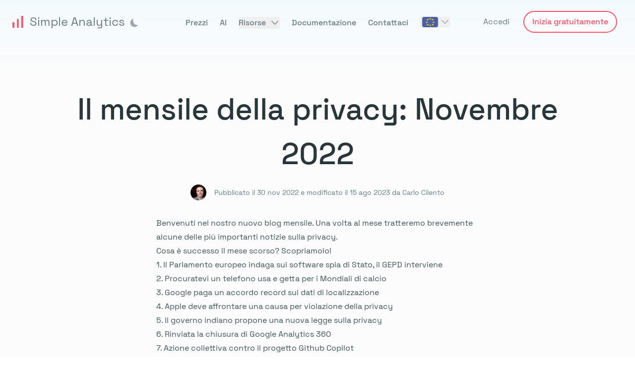

--- FILE ---
content_type: text/html;charset=utf-8
request_url: https://www.simpleanalytics.com/it/blog/il-mensile-della-privacy-novembre-2022
body_size: 46973
content:
<!DOCTYPE html><html  lang="it" dir="ltr" class="scroll-smooth min-h-full" style=""><head><meta charset="utf-8">
<meta name="viewport" content="width=device-width, initial-scale=1, maximum-scale=1">
<title>Il mensile della privacy: Novembre 2022</title>
<link rel="preconnect" href="https://assets.simpleanalytics.com/" crossorigin>
<link rel="preconnect" href="https://scripts.simpleanalyticscdn.com/" crossorigin>
<script src="https://scripts.simpleanalyticscdn.com/auto-events.js" async></script>
<style>input[type=range]{font-size:1.5rem;--filled-color:#ff4f64;--thumb-color:currentColor;--thumb-height:2rem;--track-height:.5rem;--track-color:rgba(0,0,0,.2);--brightness-hover:100%;--brightness-down:100%;--clip-edges:.125em}html.dark input[type=range]{--filled-color:#de3243;--track-color:rgba(0,0,0,.2);--thumb-color:currentColor}input[type=range]{background:#fff0;color:var(--filled-color);overflow:hidden;position:relative}input[type=range]:active{cursor:grabbing}input[type=range]:disabled{cursor:not-allowed;filter:grayscale(1);opacity:.3}input[type=range],input[type=range]::-webkit-slider-runnable-track,input[type=range]::-webkit-slider-thumb{-webkit-appearance:none;height:var(--thumb-height);-webkit-transition:all .1s ease;transition:all .1s ease}input[type=range]::-webkit-slider-runnable-track,input[type=range]::-webkit-slider-thumb{position:relative}input[type=range]::-webkit-slider-thumb{--thumb-radius:calc(var(--thumb-height)*.5 - 1px);--clip-top:calc((var(--thumb-height) - var(--track-height))*.5 - .5px);--clip-bottom:calc(var(--thumb-height) - var(--clip-top));--clip-further: calc(100% + 1px) ;--box-fill:calc(-100vmax - var(--thumb-width, var(--thumb-height))) 0 0 100vmax currentColor;background:linear-gradient(currentColor 0 0) scroll no-repeat 0 /50% calc(var(--track-height) + 1px);background-color:var(--thumb-color,currentColor);border-radius:var(--thumb-width,var(--thumb-height));box-shadow:var(--box-fill);clip-path:polygon(100% -1px,var(--clip-edges) -1px,0 var(--clip-top),-100vmax var(--clip-top),-100vmax var(--clip-bottom),0 var(--clip-bottom),var(--clip-edges) 100%,var(--clip-further) var(--clip-further));filter:brightness(100%);width:var(--thumb-width,var(--thumb-height))}input[type=range]:hover::-webkit-slider-thumb{cursor:grab;filter:brightness(var(--brightness-hover))}input[type=range]:active::-webkit-slider-thumb{cursor:grabbing;filter:brightness(var(--brightness-down))}input[type=range]::-webkit-slider-runnable-track{background:linear-gradient(var(--track-color) 0 0) scroll no-repeat 50% /100% calc(var(--track-height) + 1px)}input[type=range]:disabled::-webkit-slider-thumb{cursor:not-allowed}input[type=range],input[type=range]::-moz-range-thumb,input[type=range]::-moz-range-track{-moz-appearance:none;-webkit-appearance:none;appearance:none;height:var(--thumb-height);-moz-transition:all .1s ease;transition:all .1s ease}input[type=range]::-moz-range-progress,input[type=range]::-moz-range-thumb,input[type=range]::-moz-range-track{background:#fff0}input[type=range]::-moz-range-thumb{background:var(--thumb-color,currentColor);border:0;border-radius:var(--thumb-width,var(--thumb-height));cursor:grab;width:var(--thumb-width,var(--thumb-height))}input[type=range]:active::-moz-range-thumb{cursor:grabbing}input[type=range]::-moz-range-track{background:var(--track-color);width:100%}input[type=range]::-moz-range-progress{-moz-appearance:none;-webkit-appearance:none;appearance:none;background:currentColor;transition-delay:30ms}input[type=range]::-moz-range-progress,input[type=range]::-moz-range-track{border-radius:var(--track-height);height:calc(var(--track-height) + 1px)}input[type=range]::-moz-range-progress,input[type=range]::-moz-range-thumb{filter:brightness(100%)}input[type=range]:hover::-moz-range-progress,input[type=range]:hover::-moz-range-thumb{filter:brightness(var(--brightness-hover))}input[type=range]:active::-moz-range-progress,input[type=range]:active::-moz-range-thumb{filter:brightness(var(--brightness-down))}input[type=range]:disabled::-moz-range-thumb{cursor:not-allowed}*,:after,:before{--tw-border-spacing-x:0;--tw-border-spacing-y:0;--tw-translate-x:0;--tw-translate-y:0;--tw-rotate:0;--tw-skew-x:0;--tw-skew-y:0;--tw-scale-x:1;--tw-scale-y:1;--tw-pan-x: ;--tw-pan-y: ;--tw-pinch-zoom: ;--tw-scroll-snap-strictness:proximity;--tw-gradient-from-position: ;--tw-gradient-via-position: ;--tw-gradient-to-position: ;--tw-ordinal: ;--tw-slashed-zero: ;--tw-numeric-figure: ;--tw-numeric-spacing: ;--tw-numeric-fraction: ;--tw-ring-inset: ;--tw-ring-offset-width:0px;--tw-ring-offset-color:#fff;--tw-ring-color:rgba(100,216,245,.5);--tw-ring-offset-shadow:0 0 #0000;--tw-ring-shadow:0 0 #0000;--tw-shadow:0 0 #0000;--tw-shadow-colored:0 0 #0000;--tw-blur: ;--tw-brightness: ;--tw-contrast: ;--tw-grayscale: ;--tw-hue-rotate: ;--tw-invert: ;--tw-saturate: ;--tw-sepia: ;--tw-drop-shadow: ;--tw-backdrop-blur: ;--tw-backdrop-brightness: ;--tw-backdrop-contrast: ;--tw-backdrop-grayscale: ;--tw-backdrop-hue-rotate: ;--tw-backdrop-invert: ;--tw-backdrop-opacity: ;--tw-backdrop-saturate: ;--tw-backdrop-sepia: ;--tw-contain-size: ;--tw-contain-layout: ;--tw-contain-paint: ;--tw-contain-style: }::backdrop{--tw-border-spacing-x:0;--tw-border-spacing-y:0;--tw-translate-x:0;--tw-translate-y:0;--tw-rotate:0;--tw-skew-x:0;--tw-skew-y:0;--tw-scale-x:1;--tw-scale-y:1;--tw-pan-x: ;--tw-pan-y: ;--tw-pinch-zoom: ;--tw-scroll-snap-strictness:proximity;--tw-gradient-from-position: ;--tw-gradient-via-position: ;--tw-gradient-to-position: ;--tw-ordinal: ;--tw-slashed-zero: ;--tw-numeric-figure: ;--tw-numeric-spacing: ;--tw-numeric-fraction: ;--tw-ring-inset: ;--tw-ring-offset-width:0px;--tw-ring-offset-color:#fff;--tw-ring-color:rgba(100,216,245,.5);--tw-ring-offset-shadow:0 0 #0000;--tw-ring-shadow:0 0 #0000;--tw-shadow:0 0 #0000;--tw-shadow-colored:0 0 #0000;--tw-blur: ;--tw-brightness: ;--tw-contrast: ;--tw-grayscale: ;--tw-hue-rotate: ;--tw-invert: ;--tw-saturate: ;--tw-sepia: ;--tw-drop-shadow: ;--tw-backdrop-blur: ;--tw-backdrop-brightness: ;--tw-backdrop-contrast: ;--tw-backdrop-grayscale: ;--tw-backdrop-hue-rotate: ;--tw-backdrop-invert: ;--tw-backdrop-opacity: ;--tw-backdrop-saturate: ;--tw-backdrop-sepia: ;--tw-contain-size: ;--tw-contain-layout: ;--tw-contain-paint: ;--tw-contain-style: }/*! tailwindcss v3.4.14 | MIT License | https://tailwindcss.com*/*,:after,:before{border:0 solid #d0e1e3;box-sizing:border-box}:after,:before{--tw-content:""}:host,html{line-height:1.5;-webkit-text-size-adjust:100%;font-family:SpaceGrotesk,ui-sans-serif,system-ui,sans-serif,Apple Color Emoji,Segoe UI Emoji,Segoe UI Symbol,Noto Color Emoji;font-feature-settings:normal;font-variation-settings:normal;-moz-tab-size:4;-o-tab-size:4;tab-size:4;-webkit-tap-highlight-color:transparent}body{line-height:inherit;margin:0}hr{border-top-width:1px;color:inherit;height:0}abbr:where([title]){-webkit-text-decoration:underline dotted;text-decoration:underline dotted}h1,h2,h3,h4,h5,h6{font-size:inherit;font-weight:inherit}a{color:inherit;text-decoration:inherit}b,strong{font-weight:bolder}code,kbd,pre,samp{font-family:ui-monospace,SFMono-Regular,Menlo,Monaco,Consolas,Liberation Mono,Courier New,monospace;font-feature-settings:normal;font-size:1em;font-variation-settings:normal}small{font-size:80%}sub,sup{font-size:75%;line-height:0;position:relative;vertical-align:baseline}sub{bottom:-.25em}sup{top:-.5em}table{border-collapse:collapse;border-color:inherit;text-indent:0}button,input,optgroup,select,textarea{color:inherit;font-family:inherit;font-feature-settings:inherit;font-size:100%;font-variation-settings:inherit;font-weight:inherit;letter-spacing:inherit;line-height:inherit;margin:0;padding:0}button,select{text-transform:none}button,input:where([type=button]),input:where([type=reset]),input:where([type=submit]){-webkit-appearance:button;background-color:transparent;background-image:none}:-moz-focusring{outline:auto}:-moz-ui-invalid{box-shadow:none}progress{vertical-align:baseline}::-webkit-inner-spin-button,::-webkit-outer-spin-button{height:auto}[type=search]{-webkit-appearance:textfield;outline-offset:-2px}::-webkit-search-decoration{-webkit-appearance:none}::-webkit-file-upload-button{-webkit-appearance:button;font:inherit}summary{display:list-item}blockquote,dd,dl,figure,h1,h2,h3,h4,h5,h6,hr,p,pre{margin:0}fieldset{margin:0}fieldset,legend{padding:0}menu,ol,ul{list-style:none;margin:0;padding:0}dialog{padding:0}textarea{resize:vertical}input::-moz-placeholder,textarea::-moz-placeholder{color:#8da3a6;opacity:1}input::placeholder,textarea::placeholder{color:#8da3a6;opacity:1}[role=button],button{cursor:pointer}:disabled{cursor:default}audio,canvas,embed,iframe,img,object,svg,video{display:block;vertical-align:middle}img,video{height:auto;max-width:100%}[hidden]:where(:not([hidden=until-found])){display:none}[multiple],[type=date],[type=datetime-local],[type=email],[type=month],[type=number],[type=password],[type=search],[type=tel],[type=text],[type=time],[type=url],[type=week],input:where(:not([type])),select,textarea{-webkit-appearance:none;-moz-appearance:none;appearance:none;background-color:#fff;border-color:#697d80;border-radius:0;border-width:1px;font-size:1rem;line-height:1.5rem;padding:.5rem .75rem;--tw-shadow:0 0 #0000}[multiple]:focus,[type=date]:focus,[type=datetime-local]:focus,[type=email]:focus,[type=month]:focus,[type=number]:focus,[type=password]:focus,[type=search]:focus,[type=tel]:focus,[type=text]:focus,[type=time]:focus,[type=url]:focus,[type=week]:focus,input:where(:not([type])):focus,select:focus,textarea:focus{outline:2px solid transparent;outline-offset:2px;--tw-ring-inset:var(--tw-empty, );--tw-ring-offset-width:0px;--tw-ring-offset-color:#fff;--tw-ring-color:#43ceee;--tw-ring-offset-shadow:var(--tw-ring-inset) 0 0 0 var(--tw-ring-offset-width) var(--tw-ring-offset-color);--tw-ring-shadow:var(--tw-ring-inset) 0 0 0 calc(1px + var(--tw-ring-offset-width)) var(--tw-ring-color);border-color:#43ceee;box-shadow:var(--tw-ring-offset-shadow),var(--tw-ring-shadow),var(--tw-shadow)}input::-moz-placeholder,textarea::-moz-placeholder{color:#697d80;opacity:1}input::placeholder,textarea::placeholder{color:#697d80;opacity:1}::-webkit-datetime-edit-fields-wrapper{padding:0}::-webkit-date-and-time-value{min-height:1.5em;text-align:inherit}::-webkit-datetime-edit{display:inline-flex}::-webkit-datetime-edit,::-webkit-datetime-edit-day-field,::-webkit-datetime-edit-hour-field,::-webkit-datetime-edit-meridiem-field,::-webkit-datetime-edit-millisecond-field,::-webkit-datetime-edit-minute-field,::-webkit-datetime-edit-month-field,::-webkit-datetime-edit-second-field,::-webkit-datetime-edit-year-field{padding-bottom:0;padding-top:0}select{background-image:url("data:image/svg+xml;charset=utf-8,%3Csvg xmlns='http://www.w3.org/2000/svg' fill='none' viewBox='0 0 20 20'%3E%3Cpath stroke='%23697D80' stroke-linecap='round' stroke-linejoin='round' stroke-width='1.5' d='m6 8 4 4 4-4'/%3E%3C/svg%3E");background-position:right .5rem center;background-repeat:no-repeat;background-size:1.5em 1.5em;padding-right:2.5rem;-webkit-print-color-adjust:exact;print-color-adjust:exact}[multiple],[size]:where(select:not([size="1"])){background-image:none;background-position:0 0;background-repeat:unset;background-size:initial;padding-right:.75rem;-webkit-print-color-adjust:unset;print-color-adjust:unset}[type=checkbox],[type=radio]{-webkit-appearance:none;-moz-appearance:none;appearance:none;background-color:#fff;background-origin:border-box;border-color:#697d80;border-width:1px;color:#43ceee;display:inline-block;flex-shrink:0;height:1rem;padding:0;-webkit-print-color-adjust:exact;print-color-adjust:exact;-webkit-user-select:none;-moz-user-select:none;user-select:none;vertical-align:middle;width:1rem;--tw-shadow:0 0 #0000}[type=checkbox]{border-radius:0}[type=radio]{border-radius:100%}[type=checkbox]:focus,[type=radio]:focus{outline:2px solid transparent;outline-offset:2px;--tw-ring-inset:var(--tw-empty, );--tw-ring-offset-width:2px;--tw-ring-offset-color:#fff;--tw-ring-color:#43ceee;--tw-ring-offset-shadow:var(--tw-ring-inset) 0 0 0 var(--tw-ring-offset-width) var(--tw-ring-offset-color);--tw-ring-shadow:var(--tw-ring-inset) 0 0 0 calc(2px + var(--tw-ring-offset-width)) var(--tw-ring-color);box-shadow:var(--tw-ring-offset-shadow),var(--tw-ring-shadow),var(--tw-shadow)}[type=checkbox]:checked,[type=radio]:checked{background-color:currentColor;background-position:50%;background-repeat:no-repeat;background-size:100% 100%;border-color:transparent}[type=checkbox]:checked{background-image:url("data:image/svg+xml;charset=utf-8,%3Csvg xmlns='http://www.w3.org/2000/svg' fill='%23fff' viewBox='0 0 16 16'%3E%3Cpath d='M12.207 4.793a1 1 0 0 1 0 1.414l-5 5a1 1 0 0 1-1.414 0l-2-2a1 1 0 0 1 1.414-1.414L6.5 9.086l4.293-4.293a1 1 0 0 1 1.414 0'/%3E%3C/svg%3E")}@media (forced-colors:active){[type=checkbox]:checked{-webkit-appearance:auto;-moz-appearance:auto;appearance:auto}}[type=radio]:checked{background-image:url("data:image/svg+xml;charset=utf-8,%3Csvg xmlns='http://www.w3.org/2000/svg' fill='%23fff' viewBox='0 0 16 16'%3E%3Ccircle cx='8' cy='8' r='3'/%3E%3C/svg%3E")}@media (forced-colors:active){[type=radio]:checked{-webkit-appearance:auto;-moz-appearance:auto;appearance:auto}}[type=checkbox]:checked:focus,[type=checkbox]:checked:hover,[type=radio]:checked:focus,[type=radio]:checked:hover{background-color:currentColor;border-color:transparent}[type=checkbox]:indeterminate{background-color:currentColor;background-image:url("data:image/svg+xml;charset=utf-8,%3Csvg xmlns='http://www.w3.org/2000/svg' fill='none' viewBox='0 0 16 16'%3E%3Cpath stroke='%23fff' stroke-linecap='round' stroke-linejoin='round' stroke-width='2' d='M4 8h8'/%3E%3C/svg%3E");background-position:50%;background-repeat:no-repeat;background-size:100% 100%;border-color:transparent}@media (forced-colors:active){[type=checkbox]:indeterminate{-webkit-appearance:auto;-moz-appearance:auto;appearance:auto}}[type=checkbox]:indeterminate:focus,[type=checkbox]:indeterminate:hover{background-color:currentColor;border-color:transparent}[type=file]{background:unset;border-color:inherit;border-radius:0;border-width:0;font-size:unset;line-height:inherit;padding:0}[type=file]:focus{outline:1px solid ButtonText;outline:1px auto -webkit-focus-ring-color}@font-face{font-display:swap;font-family:SpaceGrotesk;font-style:normal;font-weight:300;src:url(/fonts/space-grotesk/light.woff2) format("woff2")}@font-face{font-display:swap;font-family:SpaceGrotesk;font-style:normal;font-weight:400;src:url(/fonts/space-grotesk/regular.woff2) format("woff2")}@font-face{font-display:swap;font-family:SpaceGrotesk;font-style:normal;font-weight:500;src:url(/fonts/space-grotesk/medium.woff2) format("woff2")}@font-face{font-display:swap;font-family:SpaceGrotesk;font-style:normal;font-weight:600;src:url(/fonts/space-grotesk/semi-bold.woff2) format("woff2")}@font-face{font-display:swap;font-family:SpaceGrotesk;font-style:normal;font-weight:700;src:url(/fonts/space-grotesk/bold.woff2) format("woff2")}.\!container{width:100%!important}.container{width:100%}@media (min-width:640px){.\!container{max-width:640px!important}.container{max-width:640px}}@media (min-width:768px){.\!container{max-width:768px!important}.container{max-width:768px}}@media (min-width:1024px){.\!container{max-width:1024px!important}.container{max-width:1024px}}@media (min-width:1280px){.\!container{max-width:1280px!important}.container{max-width:1280px}}@media (min-width:1536px){.\!container{max-width:1536px!important}.container{max-width:1536px}}.prose{color:var(--tw-prose-body);max-width:65ch}.prose :where(p):not(:where([class~=not-prose],[class~=not-prose] *)){margin-bottom:1.25em;margin-top:1.25em}.prose :where([class~=lead]):not(:where([class~=not-prose],[class~=not-prose] *)){color:var(--tw-prose-lead);font-size:1.25em;line-height:1.6;margin-bottom:1.2em;margin-top:1.2em}.prose :where(a):not(:where([class~=not-prose],[class~=not-prose] *)){color:var(--tw-prose-links);font-weight:500;text-decoration:underline}.prose :where(strong):not(:where([class~=not-prose],[class~=not-prose] *)){color:var(--tw-prose-bold);font-weight:600}.prose :where(a strong):not(:where([class~=not-prose],[class~=not-prose] *)){color:inherit}.prose :where(blockquote strong):not(:where([class~=not-prose],[class~=not-prose] *)){color:inherit}.prose :where(thead th strong):not(:where([class~=not-prose],[class~=not-prose] *)){color:inherit}.prose :where(ol):not(:where([class~=not-prose],[class~=not-prose] *)){list-style-type:decimal;margin-bottom:1.25em;margin-top:1.25em;padding-inline-start:1.625em}.prose :where(ol[type=A]):not(:where([class~=not-prose],[class~=not-prose] *)){list-style-type:upper-alpha}.prose :where(ol[type=a]):not(:where([class~=not-prose],[class~=not-prose] *)){list-style-type:lower-alpha}.prose :where(ol[type=A s]):not(:where([class~=not-prose],[class~=not-prose] *)){list-style-type:upper-alpha}.prose :where(ol[type=a s]):not(:where([class~=not-prose],[class~=not-prose] *)){list-style-type:lower-alpha}.prose :where(ol[type=I]):not(:where([class~=not-prose],[class~=not-prose] *)){list-style-type:upper-roman}.prose :where(ol[type=i]):not(:where([class~=not-prose],[class~=not-prose] *)){list-style-type:lower-roman}.prose :where(ol[type=I s]):not(:where([class~=not-prose],[class~=not-prose] *)){list-style-type:upper-roman}.prose :where(ol[type=i s]):not(:where([class~=not-prose],[class~=not-prose] *)){list-style-type:lower-roman}.prose :where(ol[type="1"]):not(:where([class~=not-prose],[class~=not-prose] *)){list-style-type:decimal}.prose :where(ul):not(:where([class~=not-prose],[class~=not-prose] *)){list-style-type:disc;margin-bottom:1.25em;margin-top:1.25em;padding-inline-start:1.625em}.prose :where(ol>li):not(:where([class~=not-prose],[class~=not-prose] *))::marker{color:var(--tw-prose-counters);font-weight:400}.prose :where(ul>li):not(:where([class~=not-prose],[class~=not-prose] *))::marker{color:var(--tw-prose-bullets)}.prose :where(dt):not(:where([class~=not-prose],[class~=not-prose] *)){color:var(--tw-prose-headings);font-weight:600;margin-top:1.25em}.prose :where(hr):not(:where([class~=not-prose],[class~=not-prose] *)){border-color:var(--tw-prose-hr);border-top-width:1px;margin-bottom:3em;margin-top:3em}.prose :where(blockquote):not(:where([class~=not-prose],[class~=not-prose] *)){border-inline-start-color:var(--tw-prose-quote-borders);border-inline-start-width:.25rem;color:var(--tw-prose-quotes);font-style:italic;font-weight:500;margin-bottom:1.6em;margin-top:1.6em;padding-inline-start:1em;quotes:"“""”""‘""’"}.prose :where(blockquote p:first-of-type):not(:where([class~=not-prose],[class~=not-prose] *)):before{content:open-quote}.prose :where(blockquote p:last-of-type):not(:where([class~=not-prose],[class~=not-prose] *)):after{content:close-quote}.prose :where(h1):not(:where([class~=not-prose],[class~=not-prose] *)){color:var(--tw-prose-headings);font-size:2.25em;font-weight:800;line-height:1.1111111;margin-bottom:.8888889em;margin-top:0}.prose :where(h1 strong):not(:where([class~=not-prose],[class~=not-prose] *)){color:inherit;font-weight:900}.prose :where(h2):not(:where([class~=not-prose],[class~=not-prose] *)){color:var(--tw-prose-headings);font-size:1.5em;font-weight:700;line-height:1.3333333;margin-bottom:1em;margin-top:2em}.prose :where(h2 strong):not(:where([class~=not-prose],[class~=not-prose] *)){color:inherit;font-weight:800}.prose :where(h3):not(:where([class~=not-prose],[class~=not-prose] *)){color:var(--tw-prose-headings);font-size:1.25em;font-weight:600;line-height:1.6;margin-bottom:.6em;margin-top:1.6em}.prose :where(h3 strong):not(:where([class~=not-prose],[class~=not-prose] *)){color:inherit;font-weight:700}.prose :where(h4):not(:where([class~=not-prose],[class~=not-prose] *)){color:var(--tw-prose-headings);font-weight:600;line-height:1.5;margin-bottom:.5em;margin-top:1.5em}.prose :where(h4 strong):not(:where([class~=not-prose],[class~=not-prose] *)){color:inherit;font-weight:700}.prose :where(img):not(:where([class~=not-prose],[class~=not-prose] *)){margin-bottom:2em;margin-top:2em}.prose :where(picture):not(:where([class~=not-prose],[class~=not-prose] *)){display:block;margin-bottom:2em;margin-top:2em}.prose :where(video):not(:where([class~=not-prose],[class~=not-prose] *)){margin-bottom:2em;margin-top:2em}.prose :where(kbd):not(:where([class~=not-prose],[class~=not-prose] *)){border-radius:.3125rem;box-shadow:0 0 0 1px rgb(var(--tw-prose-kbd-shadows)/10%),0 3px rgb(var(--tw-prose-kbd-shadows)/10%);color:var(--tw-prose-kbd);font-family:inherit;font-size:.875em;font-weight:500;padding-inline-end:.375em;padding-bottom:.1875em;padding-top:.1875em;padding-inline-start:.375em}.prose :where(code):not(:where([class~=not-prose],[class~=not-prose] *)){color:var(--tw-prose-code);font-size:.875em;font-weight:600}.prose :where(code):not(:where([class~=not-prose],[class~=not-prose] *)):before{content:"`"}.prose :where(code):not(:where([class~=not-prose],[class~=not-prose] *)):after{content:"`"}.prose :where(a code):not(:where([class~=not-prose],[class~=not-prose] *)){color:inherit}.prose :where(h1 code):not(:where([class~=not-prose],[class~=not-prose] *)){color:inherit}.prose :where(h2 code):not(:where([class~=not-prose],[class~=not-prose] *)){color:inherit;font-size:.875em}.prose :where(h3 code):not(:where([class~=not-prose],[class~=not-prose] *)){color:inherit;font-size:.9em}.prose :where(h4 code):not(:where([class~=not-prose],[class~=not-prose] *)){color:inherit}.prose :where(blockquote code):not(:where([class~=not-prose],[class~=not-prose] *)){color:inherit}.prose :where(thead th code):not(:where([class~=not-prose],[class~=not-prose] *)){color:inherit}.prose :where(pre):not(:where([class~=not-prose],[class~=not-prose] *)){background-color:var(--tw-prose-pre-bg);border-radius:.375rem;color:var(--tw-prose-pre-code);font-size:.875em;font-weight:400;line-height:1.7142857;margin-bottom:1.7142857em;margin-top:1.7142857em;overflow-x:auto;padding-inline-end:1.1428571em;padding-bottom:.8571429em;padding-top:.8571429em;padding-inline-start:1.1428571em}.prose :where(pre code):not(:where([class~=not-prose],[class~=not-prose] *)){background-color:transparent;border-radius:0;border-width:0;color:inherit;font-family:inherit;font-size:inherit;font-weight:inherit;line-height:inherit;padding:0}.prose :where(pre code):not(:where([class~=not-prose],[class~=not-prose] *)):before{content:none}.prose :where(pre code):not(:where([class~=not-prose],[class~=not-prose] *)):after{content:none}.prose :where(table):not(:where([class~=not-prose],[class~=not-prose] *)){font-size:.875em;line-height:1.7142857;margin-bottom:2em;margin-top:2em;table-layout:auto;width:100%}.prose :where(thead):not(:where([class~=not-prose],[class~=not-prose] *)){border-bottom-color:var(--tw-prose-th-borders);border-bottom-width:1px}.prose :where(thead th):not(:where([class~=not-prose],[class~=not-prose] *)){color:var(--tw-prose-headings);font-weight:600;padding-inline-end:.5714286em;padding-bottom:.5714286em;padding-inline-start:.5714286em;vertical-align:bottom}.prose :where(tbody tr):not(:where([class~=not-prose],[class~=not-prose] *)){border-bottom-color:var(--tw-prose-td-borders);border-bottom-width:1px}.prose :where(tbody tr:last-child):not(:where([class~=not-prose],[class~=not-prose] *)){border-bottom-width:0}.prose :where(tbody td):not(:where([class~=not-prose],[class~=not-prose] *)){vertical-align:baseline}.prose :where(tfoot):not(:where([class~=not-prose],[class~=not-prose] *)){border-top-color:var(--tw-prose-th-borders);border-top-width:1px}.prose :where(tfoot td):not(:where([class~=not-prose],[class~=not-prose] *)){vertical-align:top}.prose :where(th,td):not(:where([class~=not-prose],[class~=not-prose] *)){text-align:start}.prose :where(figure>*):not(:where([class~=not-prose],[class~=not-prose] *)){margin-bottom:0;margin-top:0}.prose :where(figcaption):not(:where([class~=not-prose],[class~=not-prose] *)){color:var(--tw-prose-captions);font-size:.875em;line-height:1.4285714;margin-top:.8571429em}.prose{--tw-prose-body:#374151;--tw-prose-headings:#111827;--tw-prose-lead:#4b5563;--tw-prose-links:#111827;--tw-prose-bold:#111827;--tw-prose-counters:#6b7280;--tw-prose-bullets:#d1d5db;--tw-prose-hr:#e5e7eb;--tw-prose-quotes:#111827;--tw-prose-quote-borders:#e5e7eb;--tw-prose-captions:#6b7280;--tw-prose-kbd:#111827;--tw-prose-kbd-shadows:17 24 39;--tw-prose-code:#111827;--tw-prose-pre-code:#e5e7eb;--tw-prose-pre-bg:#1f2937;--tw-prose-th-borders:#d1d5db;--tw-prose-td-borders:#e5e7eb;--tw-prose-invert-body:#d1d5db;--tw-prose-invert-headings:#fff;--tw-prose-invert-lead:#9ca3af;--tw-prose-invert-links:#fff;--tw-prose-invert-bold:#fff;--tw-prose-invert-counters:#9ca3af;--tw-prose-invert-bullets:#4b5563;--tw-prose-invert-hr:#374151;--tw-prose-invert-quotes:#f3f4f6;--tw-prose-invert-quote-borders:#374151;--tw-prose-invert-captions:#9ca3af;--tw-prose-invert-kbd:#fff;--tw-prose-invert-kbd-shadows:255 255 255;--tw-prose-invert-code:#fff;--tw-prose-invert-pre-code:#d1d5db;--tw-prose-invert-pre-bg:rgba(0,0,0,.5);--tw-prose-invert-th-borders:#4b5563;--tw-prose-invert-td-borders:#374151;font-size:1rem;line-height:1.75}.prose :where(picture>img):not(:where([class~=not-prose],[class~=not-prose] *)){margin-bottom:0;margin-top:0}.prose :where(li):not(:where([class~=not-prose],[class~=not-prose] *)){margin-bottom:.5em;margin-top:.5em}.prose :where(ol>li):not(:where([class~=not-prose],[class~=not-prose] *)){padding-inline-start:.375em}.prose :where(ul>li):not(:where([class~=not-prose],[class~=not-prose] *)){padding-inline-start:.375em}.prose :where(.prose>ul>li p):not(:where([class~=not-prose],[class~=not-prose] *)){margin-bottom:.75em;margin-top:.75em}.prose :where(.prose>ul>li>p:first-child):not(:where([class~=not-prose],[class~=not-prose] *)){margin-top:1.25em}.prose :where(.prose>ul>li>p:last-child):not(:where([class~=not-prose],[class~=not-prose] *)){margin-bottom:1.25em}.prose :where(.prose>ol>li>p:first-child):not(:where([class~=not-prose],[class~=not-prose] *)){margin-top:1.25em}.prose :where(.prose>ol>li>p:last-child):not(:where([class~=not-prose],[class~=not-prose] *)){margin-bottom:1.25em}.prose :where(ul ul,ul ol,ol ul,ol ol):not(:where([class~=not-prose],[class~=not-prose] *)){margin-bottom:.75em;margin-top:.75em}.prose :where(dl):not(:where([class~=not-prose],[class~=not-prose] *)){margin-bottom:1.25em;margin-top:1.25em}.prose :where(dd):not(:where([class~=not-prose],[class~=not-prose] *)){margin-top:.5em;padding-inline-start:1.625em}.prose :where(hr+*):not(:where([class~=not-prose],[class~=not-prose] *)){margin-top:0}.prose :where(h2+*):not(:where([class~=not-prose],[class~=not-prose] *)){margin-top:0}.prose :where(h3+*):not(:where([class~=not-prose],[class~=not-prose] *)){margin-top:0}.prose :where(h4+*):not(:where([class~=not-prose],[class~=not-prose] *)){margin-top:0}.prose :where(thead th:first-child):not(:where([class~=not-prose],[class~=not-prose] *)){padding-inline-start:0}.prose :where(thead th:last-child):not(:where([class~=not-prose],[class~=not-prose] *)){padding-inline-end:0}.prose :where(tbody td,tfoot td):not(:where([class~=not-prose],[class~=not-prose] *)){padding-inline-end:.5714286em;padding-bottom:.5714286em;padding-top:.5714286em;padding-inline-start:.5714286em}.prose :where(tbody td:first-child,tfoot td:first-child):not(:where([class~=not-prose],[class~=not-prose] *)){padding-inline-start:0}.prose :where(tbody td:last-child,tfoot td:last-child):not(:where([class~=not-prose],[class~=not-prose] *)){padding-inline-end:0}.prose :where(figure):not(:where([class~=not-prose],[class~=not-prose] *)){margin-bottom:2em;margin-top:2em}.prose :where(.prose>:first-child):not(:where([class~=not-prose],[class~=not-prose] *)){margin-top:0}.prose :where(.prose>:last-child):not(:where([class~=not-prose],[class~=not-prose] *)){margin-bottom:0}.form-checkbox,.form-radio{-webkit-appearance:none;-moz-appearance:none;appearance:none;background-color:#fff;background-origin:border-box;border-color:#697d80;border-width:1px;color:#43ceee;display:inline-block;flex-shrink:0;height:1rem;padding:0;-webkit-print-color-adjust:exact;print-color-adjust:exact;-webkit-user-select:none;-moz-user-select:none;user-select:none;vertical-align:middle;width:1rem;--tw-shadow:0 0 #0000}.form-checkbox{border-radius:0}.form-checkbox:focus,.form-radio:focus{outline:2px solid transparent;outline-offset:2px;--tw-ring-inset:var(--tw-empty, );--tw-ring-offset-width:2px;--tw-ring-offset-color:#fff;--tw-ring-color:#43ceee;--tw-ring-offset-shadow:var(--tw-ring-inset) 0 0 0 var(--tw-ring-offset-width) var(--tw-ring-offset-color);--tw-ring-shadow:var(--tw-ring-inset) 0 0 0 calc(2px + var(--tw-ring-offset-width)) var(--tw-ring-color);box-shadow:var(--tw-ring-offset-shadow),var(--tw-ring-shadow),var(--tw-shadow)}.form-checkbox:checked,.form-radio:checked{background-color:currentColor;background-position:50%;background-repeat:no-repeat;background-size:100% 100%;border-color:transparent}.form-checkbox:checked{background-image:url("data:image/svg+xml;charset=utf-8,%3Csvg xmlns='http://www.w3.org/2000/svg' fill='%23fff' viewBox='0 0 16 16'%3E%3Cpath d='M12.207 4.793a1 1 0 0 1 0 1.414l-5 5a1 1 0 0 1-1.414 0l-2-2a1 1 0 0 1 1.414-1.414L6.5 9.086l4.293-4.293a1 1 0 0 1 1.414 0'/%3E%3C/svg%3E")}@media (forced-colors:active){.form-checkbox:checked{-webkit-appearance:auto;-moz-appearance:auto;appearance:auto}}.form-checkbox:checked:focus,.form-checkbox:checked:hover,.form-radio:checked:focus,.form-radio:checked:hover{background-color:currentColor;border-color:transparent}.form-checkbox:indeterminate{background-color:currentColor;background-image:url("data:image/svg+xml;charset=utf-8,%3Csvg xmlns='http://www.w3.org/2000/svg' fill='none' viewBox='0 0 16 16'%3E%3Cpath stroke='%23fff' stroke-linecap='round' stroke-linejoin='round' stroke-width='2' d='M4 8h8'/%3E%3C/svg%3E");background-position:50%;background-repeat:no-repeat;background-size:100% 100%;border-color:transparent}@media (forced-colors:active){.form-checkbox:indeterminate{-webkit-appearance:auto;-moz-appearance:auto;appearance:auto}}.form-checkbox:indeterminate:focus,.form-checkbox:indeterminate:hover{background-color:currentColor;border-color:transparent}.sr-only{height:1px;margin:-1px;overflow:hidden;padding:0;position:absolute;width:1px;clip:rect(0,0,0,0);border-width:0;white-space:nowrap}.pointer-events-none{pointer-events:none}.pointer-events-auto{pointer-events:auto}.visible{visibility:visible}.invisible{visibility:hidden}.static{position:static}.fixed{position:fixed}.absolute{position:absolute}.relative{position:relative}.sticky{position:sticky}.inset-0{top:0;right:0;bottom:0;left:0}.inset-x-0{left:0;right:0}.inset-x-8{left:2rem;right:2rem}.inset-y-0{bottom:0;top:0}.-left-9{left:-2.25rem}.-top-6{top:-1.5rem}.bottom-0{bottom:0}.bottom-6{bottom:1.5rem}.left-0{left:0}.left-1\/2{left:50%}.right-0{right:0}.right-2{right:.5rem}.top-0{top:0}.top-1\/2{top:50%}.top-2{top:.5rem}.top-4{top:1rem}.top-\[800px\]{top:800px}.isolate{isolation:isolate}.-z-10{z-index:-10}.z-10{z-index:10}.z-20{z-index:20}.z-30{z-index:30}.z-40{z-index:40}.z-50{z-index:50}.z-\[100\]{z-index:100}.z-\[9998\]{z-index:9998}.z-\[9999\]{z-index:9999}.order-2{order:2}.-m-3{margin:-.75rem}.-m-8{margin:-2rem}.m-1{margin:.25rem}.m-2{margin:.5rem}.m-4{margin:1rem}.-mx-2{margin-left:-.5rem;margin-right:-.5rem}.-mx-4{margin-left:-1rem;margin-right:-1rem}.-mx-6{margin-left:-1.5rem;margin-right:-1.5rem}.-mx-8{margin-left:-2rem;margin-right:-2rem}.-my-1{margin-bottom:-.25rem;margin-top:-.25rem}.mx-1{margin-left:.25rem;margin-right:.25rem}.mx-2{margin-left:.5rem;margin-right:.5rem}.mx-3{margin-left:.75rem;margin-right:.75rem}.mx-4{margin-left:1rem;margin-right:1rem}.mx-6{margin-left:1.5rem;margin-right:1.5rem}.mx-auto{margin-left:auto;margin-right:auto}.my-0{margin-bottom:0;margin-top:0}.my-2{margin-bottom:.5rem;margin-top:.5rem}.my-3{margin-bottom:.75rem;margin-top:.75rem}.my-4{margin-bottom:1rem;margin-top:1rem}.my-6{margin-bottom:1.5rem;margin-top:1.5rem}.my-8{margin-bottom:2rem;margin-top:2rem}.\!mt-12{margin-top:3rem!important}.-mb-10{margin-bottom:-2.5rem}.-mb-2\.5{margin-bottom:-.625rem}.-mb-20{margin-bottom:-5rem}.-mb-48{margin-bottom:-12rem}.-mb-6{margin-bottom:-1.5rem}.-mr-2{margin-right:-.5rem}.-mt-28{margin-top:-7rem}.-mt-4{margin-top:-1rem}.-mt-6{margin-top:-1.5rem}.-mt-60{margin-top:-15rem}.-mt-8{margin-top:-2rem}.-mt-\[2px\]{margin-top:-2px}.-mt-px{margin-top:-1px}.mb-0{margin-bottom:0}.mb-1{margin-bottom:.25rem}.mb-10{margin-bottom:2.5rem}.mb-12{margin-bottom:3rem}.mb-16{margin-bottom:4rem}.mb-2{margin-bottom:.5rem}.mb-20{margin-bottom:5rem}.mb-3{margin-bottom:.75rem}.mb-4{margin-bottom:1rem}.mb-6{margin-bottom:1.5rem}.mb-8{margin-bottom:2rem}.ml-0{margin-left:0}.ml-1{margin-left:.25rem}.ml-2{margin-left:.5rem}.ml-3{margin-left:.75rem}.ml-4{margin-left:1rem}.ml-6{margin-left:1.5rem}.ml-8{margin-left:2rem}.ml-\[2px\]{margin-left:2px}.ml-auto{margin-left:auto}.mr-0{margin-right:0}.mr-1{margin-right:.25rem}.mr-10{margin-right:2.5rem}.mr-12{margin-right:3rem}.mr-2{margin-right:.5rem}.mr-3{margin-right:.75rem}.mr-4{margin-right:1rem}.mr-auto{margin-right:auto}.mt-0{margin-top:0}.mt-0\.5{margin-top:.125rem}.mt-1{margin-top:.25rem}.mt-10{margin-top:2.5rem}.mt-12{margin-top:3rem}.mt-14{margin-top:3.5rem}.mt-16{margin-top:4rem}.mt-2{margin-top:.5rem}.mt-20{margin-top:5rem}.mt-24{margin-top:6rem}.mt-28{margin-top:7rem}.mt-3{margin-top:.75rem}.mt-4{margin-top:1rem}.mt-5{margin-top:1.25rem}.mt-6{margin-top:1.5rem}.mt-8{margin-top:2rem}.mt-auto{margin-top:auto}.line-clamp-2{display:-webkit-box;overflow:hidden;-webkit-box-orient:vertical;-webkit-line-clamp:2}.block{display:block}.\!inline-block{display:inline-block!important}.inline-block{display:inline-block}.inline{display:inline}.flex{display:flex}.inline-flex{display:inline-flex}.table{display:table}.grid{display:grid}.list-item{display:list-item}.\!hidden{display:none!important}.hidden{display:none}.aspect-\[16\/9\]{aspect-ratio:16/9}.h-10{height:2.5rem}.h-12{height:3rem}.h-16{height:4rem}.h-2{height:.5rem}.h-20{height:5rem}.h-24{height:6rem}.h-3{height:.75rem}.h-4{height:1rem}.h-44{height:11rem}.h-5{height:1.25rem}.h-6{height:1.5rem}.h-7{height:1.75rem}.h-8{height:2rem}.h-9{height:2.25rem}.h-\[200px\]{height:200px}.h-\[2px\]{height:2px}.h-\[3px\]{height:3px}.h-\[435px\]{height:435px}.h-auto{height:auto}.h-full{height:100%}.h-px{height:1px}.max-h-56{max-height:14rem}.max-h-60{max-height:15rem}.max-h-\[30rem\]{max-height:30rem}.max-h-\[calc\(90vh-6rem\)\]{max-height:calc(90vh - 6rem)}.max-h-full{max-height:100%}.min-h-\[200px\]{min-height:200px}.min-h-full{min-height:100%}.min-h-screen{min-height:100vh}.w-1\/2{width:50%}.w-1\/4{width:25%}.w-10{width:2.5rem}.w-11{width:2.75rem}.w-12{width:3rem}.w-16{width:4rem}.w-2{width:.5rem}.w-2\.5{width:.625rem}.w-2\/3{width:66.666667%}.w-20{width:5rem}.w-24{width:6rem}.w-3{width:.75rem}.w-36{width:9rem}.w-4{width:1rem}.w-44{width:11rem}.w-5{width:1.25rem}.w-6{width:1.5rem}.w-60{width:15rem}.w-72{width:18rem}.w-8{width:2rem}.w-96{width:24rem}.w-\[150px\]{width:150px}.w-\[300px\]{width:300px}.w-\[350px\]{width:350px}.w-\[480px\]{width:480px}.w-\[90\%\]{width:90%}.w-\[90px\]{width:90px}.w-auto{width:auto}.w-full{width:100%}.w-max{width:-moz-max-content;width:max-content}.w-screen{width:100vw}.min-w-max{min-width:-moz-max-content;min-width:max-content}.max-w-2xl{max-width:42rem}.max-w-3xl{max-width:48rem}.max-w-4xl{max-width:56rem}.max-w-5xl{max-width:64rem}.max-w-6xl{max-width:72rem}.max-w-7xl{max-width:80rem}.max-w-\[100px\]{max-width:100px}.max-w-\[150px\]{max-width:150px}.max-w-\[400px\]{max-width:400px}.max-w-\[410px\]{max-width:410px}.max-w-\[50\%\]{max-width:50%}.max-w-\[500px\]{max-width:500px}.max-w-\[60\%\]{max-width:60%}.max-w-\[80\%\]{max-width:80%}.max-w-\[800px\]{max-width:800px}.max-w-\[90\%\]{max-width:90%}.max-w-\[calc\(100\%-1\.5rem\)\]{max-width:calc(100% - 1.5rem)}.max-w-full{max-width:100%}.max-w-lg{max-width:32rem}.max-w-max{max-width:-moz-max-content;max-width:max-content}.max-w-md{max-width:28rem}.max-w-min{max-width:-moz-min-content;max-width:min-content}.max-w-xl{max-width:36rem}.flex-1{flex:1 1 0%}.flex-none{flex:none}.flex-shrink{flex-shrink:1}.flex-shrink-0{flex-shrink:0}.shrink{flex-shrink:1}.shrink-0{flex-shrink:0}.flex-grow,.grow{flex-grow:1}.grow-0{flex-grow:0}.basis-1\/2{flex-basis:50%}.basis-1\/4{flex-basis:25%}.basis-2\/4{flex-basis:50%}.border-separate{border-collapse:separate}.border-spacing-x-8{--tw-border-spacing-x:2rem;border-spacing:var(--tw-border-spacing-x) var(--tw-border-spacing-y)}.origin-top-right{transform-origin:top right}.-translate-x-1\/2{--tw-translate-x:-50%}.-translate-x-1\/2,.-translate-x-4{transform:translate(var(--tw-translate-x),var(--tw-translate-y)) rotate(var(--tw-rotate)) skew(var(--tw-skew-x)) skewY(var(--tw-skew-y)) scaleX(var(--tw-scale-x)) scaleY(var(--tw-scale-y))}.-translate-x-4{--tw-translate-x:-1rem}.-translate-y-1\/2{--tw-translate-y:-50%}.-translate-y-10,.-translate-y-1\/2{transform:translate(var(--tw-translate-x),var(--tw-translate-y)) rotate(var(--tw-rotate)) skew(var(--tw-skew-x)) skewY(var(--tw-skew-y)) scaleX(var(--tw-scale-x)) scaleY(var(--tw-scale-y))}.-translate-y-10{--tw-translate-y:-2.5rem}.-translate-y-2\/3{--tw-translate-y:-66.666667%}.-translate-y-20,.-translate-y-2\/3{transform:translate(var(--tw-translate-x),var(--tw-translate-y)) rotate(var(--tw-rotate)) skew(var(--tw-skew-x)) skewY(var(--tw-skew-y)) scaleX(var(--tw-scale-x)) scaleY(var(--tw-scale-y))}.-translate-y-20{--tw-translate-y:-5rem}.-translate-y-4{--tw-translate-y:-1rem}.-translate-y-4,.-translate-y-8{transform:translate(var(--tw-translate-x),var(--tw-translate-y)) rotate(var(--tw-rotate)) skew(var(--tw-skew-x)) skewY(var(--tw-skew-y)) scaleX(var(--tw-scale-x)) scaleY(var(--tw-scale-y))}.-translate-y-8{--tw-translate-y:-2rem}.-translate-y-\[120\%\]{--tw-translate-y:-120%}.-translate-y-\[120\%\],.-translate-y-full{transform:translate(var(--tw-translate-x),var(--tw-translate-y)) rotate(var(--tw-rotate)) skew(var(--tw-skew-x)) skewY(var(--tw-skew-y)) scaleX(var(--tw-scale-x)) scaleY(var(--tw-scale-y))}.-translate-y-full{--tw-translate-y:-100%}.-translate-y-px{--tw-translate-y:-1px}.-translate-y-px,.translate-x-0{transform:translate(var(--tw-translate-x),var(--tw-translate-y)) rotate(var(--tw-rotate)) skew(var(--tw-skew-x)) skewY(var(--tw-skew-y)) scaleX(var(--tw-scale-x)) scaleY(var(--tw-scale-y))}.translate-x-0{--tw-translate-x:0px}.translate-x-1\/2{--tw-translate-x:50%}.translate-x-1\/2,.translate-x-5{transform:translate(var(--tw-translate-x),var(--tw-translate-y)) rotate(var(--tw-rotate)) skew(var(--tw-skew-x)) skewY(var(--tw-skew-y)) scaleX(var(--tw-scale-x)) scaleY(var(--tw-scale-y))}.translate-x-5{--tw-translate-x:1.25rem}.translate-x-\[150px\]{--tw-translate-x:150px}.translate-x-\[150px\],.translate-y-0{transform:translate(var(--tw-translate-x),var(--tw-translate-y)) rotate(var(--tw-rotate)) skew(var(--tw-skew-x)) skewY(var(--tw-skew-y)) scaleX(var(--tw-scale-x)) scaleY(var(--tw-scale-y))}.translate-y-0{--tw-translate-y:0px}.translate-y-1{--tw-translate-y:.25rem}.translate-y-1,.translate-y-10{transform:translate(var(--tw-translate-x),var(--tw-translate-y)) rotate(var(--tw-rotate)) skew(var(--tw-skew-x)) skewY(var(--tw-skew-y)) scaleX(var(--tw-scale-x)) scaleY(var(--tw-scale-y))}.translate-y-10{--tw-translate-y:2.5rem}.translate-y-\[20\%\]{--tw-translate-y:20%}.translate-y-\[20\%\],.translate-y-\[3px\]{transform:translate(var(--tw-translate-x),var(--tw-translate-y)) rotate(var(--tw-rotate)) skew(var(--tw-skew-x)) skewY(var(--tw-skew-y)) scaleX(var(--tw-scale-x)) scaleY(var(--tw-scale-y))}.translate-y-\[3px\]{--tw-translate-y:3px}.translate-y-px{--tw-translate-y:1px}.-rotate-12,.translate-y-px{transform:translate(var(--tw-translate-x),var(--tw-translate-y)) rotate(var(--tw-rotate)) skew(var(--tw-skew-x)) skewY(var(--tw-skew-y)) scaleX(var(--tw-scale-x)) scaleY(var(--tw-scale-y))}.-rotate-12{--tw-rotate:-12deg}.-rotate-45{--tw-rotate:-45deg}.-rotate-45,.rotate-1{transform:translate(var(--tw-translate-x),var(--tw-translate-y)) rotate(var(--tw-rotate)) skew(var(--tw-skew-x)) skewY(var(--tw-skew-y)) scaleX(var(--tw-scale-x)) scaleY(var(--tw-scale-y))}.rotate-1{--tw-rotate:1deg}.rotate-180{--tw-rotate:180deg}.rotate-180,.scale-100{transform:translate(var(--tw-translate-x),var(--tw-translate-y)) rotate(var(--tw-rotate)) skew(var(--tw-skew-x)) skewY(var(--tw-skew-y)) scaleX(var(--tw-scale-x)) scaleY(var(--tw-scale-y))}.scale-100{--tw-scale-x:1;--tw-scale-y:1}.scale-125{--tw-scale-x:1.25;--tw-scale-y:1.25}.scale-125,.scale-75{transform:translate(var(--tw-translate-x),var(--tw-translate-y)) rotate(var(--tw-rotate)) skew(var(--tw-skew-x)) skewY(var(--tw-skew-y)) scaleX(var(--tw-scale-x)) scaleY(var(--tw-scale-y))}.scale-75{--tw-scale-x:.75;--tw-scale-y:.75}.scale-95{--tw-scale-x:.95;--tw-scale-y:.95}.scale-95,.scale-\[0\.8\]{transform:translate(var(--tw-translate-x),var(--tw-translate-y)) rotate(var(--tw-rotate)) skew(var(--tw-skew-x)) skewY(var(--tw-skew-y)) scaleX(var(--tw-scale-x)) scaleY(var(--tw-scale-y))}.scale-\[0\.8\]{--tw-scale-x:.8;--tw-scale-y:.8}.scale-x-\[-1\]{--tw-scale-x:-1}.scale-x-\[-1\],.transform{transform:translate(var(--tw-translate-x),var(--tw-translate-y)) rotate(var(--tw-rotate)) skew(var(--tw-skew-x)) skewY(var(--tw-skew-y)) scaleX(var(--tw-scale-x)) scaleY(var(--tw-scale-y))}@keyframes pulse{50%{opacity:.5}}.animate-pulse{animation:pulse 2s cubic-bezier(.4,0,.6,1) infinite}.cursor-not-allowed{cursor:not-allowed}.cursor-pointer{cursor:pointer}.select-none{-webkit-user-select:none;-moz-user-select:none;user-select:none}.scroll-mb-10{scroll-margin-bottom:2.5rem}.list-inside{list-style-position:inside}.list-disc{list-style-type:disc}.list-none{list-style-type:none}.appearance-none{-webkit-appearance:none;-moz-appearance:none;appearance:none}.grid-cols-1{grid-template-columns:repeat(1,minmax(0,1fr))}.grid-cols-2{grid-template-columns:repeat(2,minmax(0,1fr))}.grid-cols-4{grid-template-columns:repeat(4,minmax(0,1fr))}.flex-col{flex-direction:column}.flex-wrap{flex-wrap:wrap}.items-start{align-items:flex-start}.items-end{align-items:flex-end}.items-center{align-items:center}.items-baseline{align-items:baseline}.justify-end{justify-content:flex-end}.justify-center{justify-content:center}.justify-between{justify-content:space-between}.gap-2{gap:.5rem}.gap-3{gap:.75rem}.gap-4{gap:1rem}.gap-6{gap:1.5rem}.gap-8{gap:2rem}.gap-x-1{-moz-column-gap:.25rem;column-gap:.25rem}.gap-x-2{-moz-column-gap:.5rem;column-gap:.5rem}.gap-x-3{-moz-column-gap:.75rem;column-gap:.75rem}.gap-x-4{-moz-column-gap:1rem;column-gap:1rem}.gap-x-8{-moz-column-gap:2rem;column-gap:2rem}.gap-y-2{row-gap:.5rem}.gap-y-8{row-gap:2rem}.-space-x-3>:not([hidden])~:not([hidden]){--tw-space-x-reverse:0;margin-left:calc(-.75rem*(1 - var(--tw-space-x-reverse)));margin-right:calc(-.75rem*var(--tw-space-x-reverse))}.space-x-2>:not([hidden])~:not([hidden]){--tw-space-x-reverse:0;margin-left:calc(.5rem*(1 - var(--tw-space-x-reverse)));margin-right:calc(.5rem*var(--tw-space-x-reverse))}.space-x-4>:not([hidden])~:not([hidden]){--tw-space-x-reverse:0;margin-left:calc(1rem*(1 - var(--tw-space-x-reverse)));margin-right:calc(1rem*var(--tw-space-x-reverse))}.space-x-7>:not([hidden])~:not([hidden]){--tw-space-x-reverse:0;margin-left:calc(1.75rem*(1 - var(--tw-space-x-reverse)));margin-right:calc(1.75rem*var(--tw-space-x-reverse))}.space-y-1\.5>:not([hidden])~:not([hidden]){--tw-space-y-reverse:0;margin-bottom:calc(.375rem*var(--tw-space-y-reverse));margin-top:calc(.375rem*(1 - var(--tw-space-y-reverse)))}.space-y-10>:not([hidden])~:not([hidden]){--tw-space-y-reverse:0;margin-bottom:calc(2.5rem*var(--tw-space-y-reverse));margin-top:calc(2.5rem*(1 - var(--tw-space-y-reverse)))}.space-y-16>:not([hidden])~:not([hidden]){--tw-space-y-reverse:0;margin-bottom:calc(4rem*var(--tw-space-y-reverse));margin-top:calc(4rem*(1 - var(--tw-space-y-reverse)))}.space-y-2>:not([hidden])~:not([hidden]){--tw-space-y-reverse:0;margin-bottom:calc(.5rem*var(--tw-space-y-reverse));margin-top:calc(.5rem*(1 - var(--tw-space-y-reverse)))}.space-y-3>:not([hidden])~:not([hidden]){--tw-space-y-reverse:0;margin-bottom:calc(.75rem*var(--tw-space-y-reverse));margin-top:calc(.75rem*(1 - var(--tw-space-y-reverse)))}.space-y-4>:not([hidden])~:not([hidden]){--tw-space-y-reverse:0;margin-bottom:calc(1rem*var(--tw-space-y-reverse));margin-top:calc(1rem*(1 - var(--tw-space-y-reverse)))}.space-y-6>:not([hidden])~:not([hidden]){--tw-space-y-reverse:0;margin-bottom:calc(1.5rem*var(--tw-space-y-reverse));margin-top:calc(1.5rem*(1 - var(--tw-space-y-reverse)))}.space-y-8>:not([hidden])~:not([hidden]){--tw-space-y-reverse:0;margin-bottom:calc(2rem*var(--tw-space-y-reverse));margin-top:calc(2rem*(1 - var(--tw-space-y-reverse)))}.divide-y>:not([hidden])~:not([hidden]){--tw-divide-y-reverse:0;border-bottom-width:calc(1px*var(--tw-divide-y-reverse));border-top-width:calc(1px*(1 - var(--tw-divide-y-reverse)))}.divide-gray-200>:not([hidden])~:not([hidden]){--tw-divide-opacity:1;border-color:rgb(208 225 227/var(--tw-divide-opacity))}.overflow-auto{overflow:auto}.overflow-hidden{overflow:hidden}.overflow-y-auto{overflow-y:auto}.scroll-smooth{scroll-behavior:smooth}.truncate{overflow:hidden;text-overflow:ellipsis}.truncate,.whitespace-nowrap{white-space:nowrap}.whitespace-pre-wrap{white-space:pre-wrap}.rounded{border-radius:.25rem}.rounded-2xl{border-radius:1rem}.rounded-3xl{border-radius:1.5rem}.rounded-full{border-radius:9999px}.rounded-lg{border-radius:.5rem}.rounded-md{border-radius:.375rem}.rounded-sm{border-radius:.125rem}.rounded-xl{border-radius:.75rem}.rounded-b-lg{border-bottom-left-radius:.5rem;border-bottom-right-radius:.5rem}.rounded-b-md{border-bottom-left-radius:.375rem;border-bottom-right-radius:.375rem}.border{border-width:1px}.border-0{border-width:0}.border-2{border-width:2px}.border-b{border-bottom-width:1px}.border-b-2{border-bottom-width:2px}.border-t-2{border-top-width:2px}.border-dashed{border-style:dashed}.\!border-green-500{--tw-border-opacity:1!important;border-color:rgb(2 166 2/var(--tw-border-opacity))!important}.\!border-red-500{--tw-border-opacity:1!important;border-color:rgb(255 79 100/var(--tw-border-opacity))!important}.\!border-red-600{--tw-border-opacity:1!important;border-color:rgb(222 50 67/var(--tw-border-opacity))!important}.border-blue-500{--tw-border-opacity:1;border-color:rgb(100 216 245/var(--tw-border-opacity))}.border-gray-200{--tw-border-opacity:1;border-color:rgb(208 225 227/var(--tw-border-opacity))}.border-gray-300{--tw-border-opacity:1;border-color:rgb(164 189 192/var(--tw-border-opacity))}.border-gray-400{--tw-border-opacity:1;border-color:rgb(141 163 166/var(--tw-border-opacity))}.border-gray-900{--tw-border-opacity:1;border-color:rgb(31 39 40/var(--tw-border-opacity))}.border-green-200{--tw-border-opacity:1;border-color:rgb(187 247 208/var(--tw-border-opacity))}.border-green-300{--tw-border-opacity:1;border-color:rgb(134 239 172/var(--tw-border-opacity))}.border-green-700{--tw-border-opacity:1;border-color:rgb(21 128 61/var(--tw-border-opacity))}.border-red-100{--tw-border-opacity:1;border-color:rgb(255 192 203/var(--tw-border-opacity))}.border-red-400{--tw-border-opacity:1;border-color:rgb(255 104 127/var(--tw-border-opacity))}.border-red-500{--tw-border-opacity:1;border-color:rgb(255 79 100/var(--tw-border-opacity))}.border-red-600{--tw-border-opacity:1;border-color:rgb(222 50 67/var(--tw-border-opacity))}.border-transparent{border-color:transparent}.border-white{--tw-border-opacity:1;border-color:rgb(255 255 255/var(--tw-border-opacity))}.bg-\[\#e6f2dd\]{--tw-bg-opacity:1;background-color:rgb(230 242 221/var(--tw-bg-opacity))}.bg-\[\#eef9ff\]{--tw-bg-opacity:1;background-color:rgb(238 249 255/var(--tw-bg-opacity))}.bg-\[\#ffd9cb\]{--tw-bg-opacity:1;background-color:rgb(255 217 203/var(--tw-bg-opacity))}.bg-\[\#fff1d3\]{--tw-bg-opacity:1;background-color:rgb(255 241 211/var(--tw-bg-opacity))}.bg-black\/30{background-color:#0000004d}.bg-blue-100{--tw-bg-opacity:1;background-color:rgb(242 249 252/var(--tw-bg-opacity))}.bg-blue-200{--tw-bg-opacity:1;background-color:rgb(214 249 255/var(--tw-bg-opacity))}.bg-blue-50{--tw-bg-opacity:1;background-color:rgb(252 252 252/var(--tw-bg-opacity))}.bg-blue-500{--tw-bg-opacity:1;background-color:rgb(100 216 245/var(--tw-bg-opacity))}.bg-cyan-50{--tw-bg-opacity:1;background-color:rgb(236 254 255/var(--tw-bg-opacity))}.bg-gray-100{--tw-bg-opacity:1;background-color:rgb(231 244 244/var(--tw-bg-opacity))}.bg-gray-200{--tw-bg-opacity:1;background-color:rgb(208 225 227/var(--tw-bg-opacity))}.bg-gray-300{--tw-bg-opacity:1;background-color:rgb(164 189 192/var(--tw-bg-opacity))}.bg-gray-400{--tw-bg-opacity:1;background-color:rgb(141 163 166/var(--tw-bg-opacity))}.bg-gray-50{--tw-bg-opacity:1;background-color:rgb(249 251 251/var(--tw-bg-opacity))}.bg-gray-500{--tw-bg-opacity:1;background-color:rgb(105 125 128/var(--tw-bg-opacity))}.bg-gray-600{--tw-bg-opacity:1;background-color:rgb(66 86 89/var(--tw-bg-opacity))}.bg-gray-800{--tw-bg-opacity:1;background-color:rgb(35 46 47/var(--tw-bg-opacity))}.bg-gray-900{--tw-bg-opacity:1;background-color:rgb(31 39 40/var(--tw-bg-opacity))}.bg-green-100{--tw-bg-opacity:1;background-color:rgb(220 252 231/var(--tw-bg-opacity))}.bg-green-200{--tw-bg-opacity:1;background-color:rgb(187 247 208/var(--tw-bg-opacity))}.bg-green-50{--tw-bg-opacity:1;background-color:rgb(240 253 244/var(--tw-bg-opacity))}.bg-green-500{--tw-bg-opacity:1;background-color:rgb(2 166 2/var(--tw-bg-opacity))}.bg-orange-200{--tw-bg-opacity:1;background-color:rgb(254 215 170/var(--tw-bg-opacity))}.bg-orange-50{--tw-bg-opacity:1;background-color:rgb(255 247 237/var(--tw-bg-opacity))}.bg-red-100{--tw-bg-opacity:1;background-color:rgb(255 192 203/var(--tw-bg-opacity))}.bg-red-200{--tw-bg-opacity:1;background-color:rgb(255 162 180/var(--tw-bg-opacity))}.bg-red-300{--tw-bg-opacity:1;background-color:rgb(255 133 156/var(--tw-bg-opacity))}.bg-red-400{--tw-bg-opacity:1;background-color:rgb(255 104 127/var(--tw-bg-opacity))}.bg-red-50{--tw-bg-opacity:1;background-color:rgb(255 238 241/var(--tw-bg-opacity))}.bg-red-500{--tw-bg-opacity:1;background-color:rgb(255 79 100/var(--tw-bg-opacity))}.bg-sky-50{--tw-bg-opacity:1;background-color:rgb(240 249 255/var(--tw-bg-opacity))}.bg-slate-200{--tw-bg-opacity:1;background-color:rgb(226 232 240/var(--tw-bg-opacity))}.bg-slate-50{--tw-bg-opacity:1;background-color:rgb(248 250 252/var(--tw-bg-opacity))}.bg-white{--tw-bg-opacity:1;background-color:rgb(255 255 255/var(--tw-bg-opacity))}.bg-yellow-300{--tw-bg-opacity:1;background-color:rgb(253 224 71/var(--tw-bg-opacity))}.bg-yellow-500{--tw-bg-opacity:1;background-color:rgb(234 179 8/var(--tw-bg-opacity))}.bg-gradient-to-b{background-image:linear-gradient(to bottom,var(--tw-gradient-stops))}.bg-gradient-to-r{background-image:linear-gradient(to right,var(--tw-gradient-stops))}.bg-gradient-to-t{background-image:linear-gradient(to top,var(--tw-gradient-stops))}.from-\[\#2c5fc5\]{--tw-gradient-from:#2c5fc5 var(--tw-gradient-from-position);--tw-gradient-to:rgba(44,95,197,0) var(--tw-gradient-to-position);--tw-gradient-stops:var(--tw-gradient-from),var(--tw-gradient-to)}.from-\[\#477ae1\]{--tw-gradient-from:#477ae1 var(--tw-gradient-from-position);--tw-gradient-to:rgba(71,122,225,0) var(--tw-gradient-to-position);--tw-gradient-stops:var(--tw-gradient-from),var(--tw-gradient-to)}.from-black{--tw-gradient-from:#000 var(--tw-gradient-from-position);--tw-gradient-to:transparent var(--tw-gradient-to-position);--tw-gradient-stops:var(--tw-gradient-from),var(--tw-gradient-to)}.from-blue-100{--tw-gradient-from:#f2f9fc var(--tw-gradient-from-position);--tw-gradient-to:rgba(242,249,252,0) var(--tw-gradient-to-position);--tw-gradient-stops:var(--tw-gradient-from),var(--tw-gradient-to)}.from-blue-50{--tw-gradient-from:#fcfcfc var(--tw-gradient-from-position);--tw-gradient-to:hsla(0,0%,99%,0) var(--tw-gradient-to-position);--tw-gradient-stops:var(--tw-gradient-from),var(--tw-gradient-to)}.from-gray-100{--tw-gradient-from:#e7f4f4 var(--tw-gradient-from-position);--tw-gradient-to:rgba(231,244,244,0) var(--tw-gradient-to-position);--tw-gradient-stops:var(--tw-gradient-from),var(--tw-gradient-to)}.from-gray-50{--tw-gradient-from:#f9fbfb var(--tw-gradient-from-position);--tw-gradient-to:rgba(249,251,251,0) var(--tw-gradient-to-position);--tw-gradient-stops:var(--tw-gradient-from),var(--tw-gradient-to)}.from-green-100{--tw-gradient-from:#dcfce7 var(--tw-gradient-from-position);--tw-gradient-to:rgba(220,252,231,0) var(--tw-gradient-to-position);--tw-gradient-stops:var(--tw-gradient-from),var(--tw-gradient-to)}.from-green-50{--tw-gradient-from:#f0fdf4 var(--tw-gradient-from-position);--tw-gradient-to:rgba(240,253,244,0) var(--tw-gradient-to-position);--tw-gradient-stops:var(--tw-gradient-from),var(--tw-gradient-to)}.from-red-100{--tw-gradient-from:pink var(--tw-gradient-from-position);--tw-gradient-to:rgba(255,192,203,0) var(--tw-gradient-to-position);--tw-gradient-stops:var(--tw-gradient-from),var(--tw-gradient-to)}.from-red-400{--tw-gradient-from:#ff687f var(--tw-gradient-from-position);--tw-gradient-to:rgba(255,104,127,0) var(--tw-gradient-to-position);--tw-gradient-stops:var(--tw-gradient-from),var(--tw-gradient-to)}.from-red-50{--tw-gradient-from:#ffeef1 var(--tw-gradient-from-position);--tw-gradient-to:rgba(255,238,241,0) var(--tw-gradient-to-position);--tw-gradient-stops:var(--tw-gradient-from),var(--tw-gradient-to)}.from-red-500{--tw-gradient-from:#ff4f64 var(--tw-gradient-from-position);--tw-gradient-to:rgba(255,79,100,0) var(--tw-gradient-to-position);--tw-gradient-stops:var(--tw-gradient-from),var(--tw-gradient-to)}.to-\[\#003399\]{--tw-gradient-to:#039 var(--tw-gradient-to-position)}.to-\[\#042f84\]{--tw-gradient-to:#042f84 var(--tw-gradient-to-position)}.to-blue-100{--tw-gradient-to:#f2f9fc var(--tw-gradient-to-position)}.to-emerald-50{--tw-gradient-to:#ecfdf5 var(--tw-gradient-to-position)}.to-green-200{--tw-gradient-to:#bbf7d0 var(--tw-gradient-to-position)}.to-red-300{--tw-gradient-to:#ff859c var(--tw-gradient-to-position)}.to-red-400{--tw-gradient-to:#ff687f var(--tw-gradient-to-position)}.to-red-500{--tw-gradient-to:#ff4f64 var(--tw-gradient-to-position)}.to-transparent{--tw-gradient-to:transparent var(--tw-gradient-to-position)}.bg-\[length\:200\%_100\%\]{background-size:200% 100%}.bg-cover{background-size:cover}.bg-\[position\:100\%_0\%\]{background-position:100% 0}.bg-\[position\:50\%_0\%\]{background-position:50% 0}.bg-center{background-position:50%}.fill-\[\#233E90\]\/80{fill:#233e90cc}.fill-\[\#23AC7E\]{fill:#23ac7e}.fill-\[\#3b3a3a\]{fill:#3b3a3a}.fill-\[\#707070\]{fill:#707070}.fill-\[\#808080\]{fill:gray}.fill-\[\#888888\]{fill:#888}.fill-\[\#B3B3B3\]{fill:#b3b3b3}.fill-\[\#E5E5E5\]{fill:#e5e5e5}.fill-\[\#EB3D56\]{fill:#eb3d56}.fill-\[\#F2B119\]{fill:#f2b119}.fill-blue-100{fill:#f2f9fc}.fill-blue-200{fill:#d6f9ff}.fill-blue-300{fill:#bcf7fe}.fill-blue-400{fill:#92ecfc}.fill-blue-50{fill:#fcfcfc}.fill-blue-500{fill:#64d8f5}.fill-blue-700{fill:#28c6e6}.fill-blue-800{fill:#13c2e1}.fill-current{fill:currentColor}.fill-gray-100{fill:#e7f4f4}.fill-gray-200{fill:#d0e1e3}.fill-gray-300{fill:#a4bdc0}.fill-gray-400{fill:#8da3a6}.fill-gray-50{fill:#f9fbfb}.fill-gray-500{fill:#697d80}.fill-gray-600{fill:#425659}.fill-gray-800{fill:#232e2f}.fill-green-500{fill:#02a602}.fill-red-100{fill:pink}.fill-red-500{fill:#ff4f64}.fill-red-500\/30{fill:#ff4f644d}.fill-white{fill:#fff}.fill-yellow-400{fill:#facc15}.fill-yellow-500{fill:#eab308}.stroke-blue-100{stroke:#f2f9fc}.stroke-blue-500{stroke:#64d8f5}.stroke-current{stroke:currentColor}.stroke-gray-100{stroke:#e7f4f4}.stroke-gray-200{stroke:#d0e1e3}.stroke-gray-300{stroke:#a4bdc0}.stroke-gray-300\/20{stroke:#a4bdc033}.stroke-gray-400{stroke:#8da3a6}.stroke-gray-600{stroke:#425659}.stroke-gray-700{stroke:#2a373a}.stroke-orange-600{stroke:#ea580c}.stroke-red-300{stroke:#ff859c}.stroke-red-400{stroke:#ff687f}.stroke-red-500{stroke:#ff4f64}.stroke-red-600{stroke:#de3243}.stroke-red-700{stroke:#bc1f2a}.stroke-white{stroke:#fff}.stroke-0{stroke-width:0}.stroke-1{stroke-width:1}.stroke-2{stroke-width:2}.object-contain{-o-object-fit:contain;object-fit:contain}.object-cover{-o-object-fit:cover;object-fit:cover}.object-center{-o-object-position:center;object-position:center}.p-0{padding:0}.p-1{padding:.25rem}.p-2{padding:.5rem}.p-3{padding:.75rem}.p-4{padding:1rem}.p-6{padding:1.5rem}.p-8{padding:2rem}.px-1{padding-left:.25rem;padding-right:.25rem}.px-2{padding-left:.5rem;padding-right:.5rem}.px-2\.5{padding-left:.625rem;padding-right:.625rem}.px-3{padding-left:.75rem;padding-right:.75rem}.px-4{padding-left:1rem;padding-right:1rem}.px-5{padding-left:1.25rem;padding-right:1.25rem}.px-6{padding-left:1.5rem;padding-right:1.5rem}.px-8{padding-left:2rem;padding-right:2rem}.py-0{padding-bottom:0;padding-top:0}.py-1{padding-bottom:.25rem;padding-top:.25rem}.py-1\.5{padding-bottom:.375rem;padding-top:.375rem}.py-12{padding-bottom:3rem;padding-top:3rem}.py-2{padding-bottom:.5rem;padding-top:.5rem}.py-3{padding-bottom:.75rem;padding-top:.75rem}.py-4{padding-bottom:1rem;padding-top:1rem}.py-5{padding-bottom:1.25rem;padding-top:1.25rem}.py-6{padding-bottom:1.5rem;padding-top:1.5rem}.py-8{padding-bottom:2rem;padding-top:2rem}.pb-10{padding-bottom:2.5rem}.pb-12{padding-bottom:3rem}.pb-16{padding-bottom:4rem}.pb-2{padding-bottom:.5rem}.pb-20{padding-bottom:5rem}.pb-28{padding-bottom:7rem}.pb-3{padding-bottom:.75rem}.pb-32{padding-bottom:8rem}.pb-4{padding-bottom:1rem}.pb-40{padding-bottom:10rem}.pb-6{padding-bottom:1.5rem}.pb-8{padding-bottom:2rem}.pl-0{padding-left:0}.pl-1{padding-left:.25rem}.pl-3{padding-left:.75rem}.pl-8{padding-left:2rem}.pr-2{padding-right:.5rem}.pr-4{padding-right:1rem}.pr-6{padding-right:1.5rem}.pr-8{padding-right:2rem}.pr-9{padding-right:2.25rem}.pt-10{padding-top:2.5rem}.pt-2{padding-top:.5rem}.pt-20{padding-top:5rem}.pt-4{padding-top:1rem}.pt-48{padding-top:12rem}.pt-6{padding-top:1.5rem}.pt-8{padding-top:2rem}.text-left{text-align:left}.text-center{text-align:center}.text-right{text-align:right}.-indent-2\.5{text-indent:-.625rem}.align-baseline{vertical-align:baseline}.align-text-top{vertical-align:text-top}.align-text-bottom{vertical-align:text-bottom}.align-sub{vertical-align:sub}.text-2xl{font-size:1.5rem;line-height:2rem}.text-3xl{font-size:1.875rem;line-height:2.25rem}.text-4xl{font-size:2.25rem;line-height:2.5rem}.text-5xl{font-size:3rem;line-height:1}.text-\[10px\]{font-size:10px}.text-\[11px\]{font-size:11px}.text-\[9px\]{font-size:9px}.text-base{font-size:1rem;line-height:1.5rem}.text-lg{font-size:1.125rem;line-height:1.75rem}.text-sm{font-size:.875rem;line-height:1.25rem}.text-xl{font-size:1.25rem;line-height:1.75rem}.text-xs{font-size:.75rem;line-height:1rem}.font-bold{font-weight:700}.font-light{font-weight:300}.font-medium{font-weight:500}.font-normal{font-weight:400}.font-semibold{font-weight:600}.uppercase{text-transform:uppercase}.lowercase{text-transform:lowercase}.italic{font-style:italic}.tabular-nums{--tw-numeric-spacing:tabular-nums;font-variant-numeric:var(--tw-ordinal) var(--tw-slashed-zero) var(--tw-numeric-figure) var(--tw-numeric-spacing) var(--tw-numeric-fraction)}.leading-5{line-height:1.25rem}.leading-6{line-height:1.5rem}.leading-8{line-height:2rem}.leading-9{line-height:2.25rem}.leading-loose{line-height:2}.leading-none{line-height:1}.leading-normal{line-height:1.5}.leading-relaxed{line-height:1.625}.leading-snug{line-height:1.375}.leading-tight{line-height:1.25}.tracking-tight{letter-spacing:-.025em}.tracking-wide{letter-spacing:.025em}.\!text-green-500{--tw-text-opacity:1!important;color:rgb(2 166 2/var(--tw-text-opacity))!important}.text-\[\#233a7c\]{--tw-text-opacity:1;color:rgb(35 58 124/var(--tw-text-opacity))}.text-\[\#2c61fb\]{--tw-text-opacity:1;color:rgb(44 97 251/var(--tw-text-opacity))}.text-blue-100{--tw-text-opacity:1;color:rgb(242 249 252/var(--tw-text-opacity))}.text-blue-500{--tw-text-opacity:1;color:rgb(100 216 245/var(--tw-text-opacity))}.text-blue-600{--tw-text-opacity:1;color:rgb(67 206 238/var(--tw-text-opacity))}.text-blue-800{--tw-text-opacity:1;color:rgb(19 194 225/var(--tw-text-opacity))}.text-current{color:currentColor}.text-gray-300{--tw-text-opacity:1;color:rgb(164 189 192/var(--tw-text-opacity))}.text-gray-400{--tw-text-opacity:1;color:rgb(141 163 166/var(--tw-text-opacity))}.text-gray-50{--tw-text-opacity:1;color:rgb(249 251 251/var(--tw-text-opacity))}.text-gray-500{--tw-text-opacity:1;color:rgb(105 125 128/var(--tw-text-opacity))}.text-gray-600{--tw-text-opacity:1;color:rgb(66 86 89/var(--tw-text-opacity))}.text-gray-700{--tw-text-opacity:1;color:rgb(42 55 58/var(--tw-text-opacity))}.text-gray-800{--tw-text-opacity:1;color:rgb(35 46 47/var(--tw-text-opacity))}.text-gray-900{--tw-text-opacity:1;color:rgb(31 39 40/var(--tw-text-opacity))}.text-green-500{--tw-text-opacity:1;color:rgb(2 166 2/var(--tw-text-opacity))}.text-green-600{--tw-text-opacity:1;color:rgb(3 115 3/var(--tw-text-opacity))}.text-green-700{--tw-text-opacity:1;color:rgb(21 128 61/var(--tw-text-opacity))}.text-green-800{--tw-text-opacity:1;color:rgb(22 101 52/var(--tw-text-opacity))}.text-orange-500{--tw-text-opacity:1;color:rgb(249 115 22/var(--tw-text-opacity))}.text-red-100{--tw-text-opacity:1;color:rgb(255 192 203/var(--tw-text-opacity))}.text-red-400{--tw-text-opacity:1;color:rgb(255 104 127/var(--tw-text-opacity))}.text-red-500{--tw-text-opacity:1;color:rgb(255 79 100/var(--tw-text-opacity))}.text-red-600{--tw-text-opacity:1;color:rgb(222 50 67/var(--tw-text-opacity))}.text-red-800{--tw-text-opacity:1;color:rgb(155 15 28/var(--tw-text-opacity))}.text-white{--tw-text-opacity:1;color:rgb(255 255 255/var(--tw-text-opacity))}.text-white\/75{color:#ffffffbf}.text-yellow-500{--tw-text-opacity:1;color:rgb(234 179 8/var(--tw-text-opacity))}.underline{text-decoration-line:underline}.line-through{text-decoration-line:line-through}.no-underline{text-decoration-line:none}.opacity-0{opacity:0}.opacity-100{opacity:1}.opacity-30{opacity:.3}.opacity-50{opacity:.5}.shadow{--tw-shadow:0 1px 3px 0 rgba(0,0,0,.1),0 1px 2px -1px rgba(0,0,0,.1);--tw-shadow-colored:0 1px 3px 0 var(--tw-shadow-color),0 1px 2px -1px var(--tw-shadow-color)}.shadow,.shadow-2xl{box-shadow:var(--tw-ring-offset-shadow,0 0 #0000),var(--tw-ring-shadow,0 0 #0000),var(--tw-shadow)}.shadow-2xl{--tw-shadow:0 25px 50px -12px rgba(0,0,0,.25);--tw-shadow-colored:0 25px 50px -12px var(--tw-shadow-color)}.shadow-lg{--tw-shadow:0 10px 15px -3px rgba(0,0,0,.1),0 4px 6px -4px rgba(0,0,0,.1);--tw-shadow-colored:0 10px 15px -3px var(--tw-shadow-color),0 4px 6px -4px var(--tw-shadow-color)}.shadow-lg,.shadow-md{box-shadow:var(--tw-ring-offset-shadow,0 0 #0000),var(--tw-ring-shadow,0 0 #0000),var(--tw-shadow)}.shadow-md{--tw-shadow:0 4px 6px -1px rgba(0,0,0,.1),0 2px 4px -2px rgba(0,0,0,.1);--tw-shadow-colored:0 4px 6px -1px var(--tw-shadow-color),0 2px 4px -2px var(--tw-shadow-color)}.shadow-sm{--tw-shadow:0 1px 2px 0 rgba(0,0,0,.05);--tw-shadow-colored:0 1px 2px 0 var(--tw-shadow-color)}.shadow-sm,.shadow-xl{box-shadow:var(--tw-ring-offset-shadow,0 0 #0000),var(--tw-ring-shadow,0 0 #0000),var(--tw-shadow)}.shadow-xl{--tw-shadow:0 20px 25px -5px rgba(0,0,0,.1),0 8px 10px -6px rgba(0,0,0,.1);--tw-shadow-colored:0 20px 25px -5px var(--tw-shadow-color),0 8px 10px -6px var(--tw-shadow-color)}.shadow-gray-200{--tw-shadow-color:#d0e1e3;--tw-shadow:var(--tw-shadow-colored)}.shadow-gray-400\/20{--tw-shadow-color:rgba(141,163,166,.2);--tw-shadow:var(--tw-shadow-colored)}.shadow-gray-700\/40{--tw-shadow-color:rgba(42,55,58,.4);--tw-shadow:var(--tw-shadow-colored)}.outline-none{outline:2px solid transparent;outline-offset:2px}.outline{outline-style:solid}.ring-0{--tw-ring-offset-shadow:var(--tw-ring-inset) 0 0 0 var(--tw-ring-offset-width) var(--tw-ring-offset-color);--tw-ring-shadow:var(--tw-ring-inset) 0 0 0 calc(var(--tw-ring-offset-width)) var(--tw-ring-color)}.ring-0,.ring-1{box-shadow:var(--tw-ring-offset-shadow),var(--tw-ring-shadow),var(--tw-shadow,0 0 #0000)}.ring-1{--tw-ring-offset-shadow:var(--tw-ring-inset) 0 0 0 var(--tw-ring-offset-width) var(--tw-ring-offset-color);--tw-ring-shadow:var(--tw-ring-inset) 0 0 0 calc(1px + var(--tw-ring-offset-width)) var(--tw-ring-color)}.ring-2{--tw-ring-offset-shadow:var(--tw-ring-inset) 0 0 0 var(--tw-ring-offset-width) var(--tw-ring-offset-color);--tw-ring-shadow:var(--tw-ring-inset) 0 0 0 calc(2px + var(--tw-ring-offset-width)) var(--tw-ring-color)}.ring-2,.ring-8{box-shadow:var(--tw-ring-offset-shadow),var(--tw-ring-shadow),var(--tw-shadow,0 0 #0000)}.ring-8{--tw-ring-offset-shadow:var(--tw-ring-inset) 0 0 0 var(--tw-ring-offset-width) var(--tw-ring-offset-color);--tw-ring-shadow:var(--tw-ring-inset) 0 0 0 calc(8px + var(--tw-ring-offset-width)) var(--tw-ring-color)}.ring-inset{--tw-ring-inset:inset}.ring-black{--tw-ring-opacity:1;--tw-ring-color:rgb(0 0 0/var(--tw-ring-opacity))}.ring-blue-200{--tw-ring-opacity:1;--tw-ring-color:rgb(214 249 255/var(--tw-ring-opacity))}.ring-gray-200{--tw-ring-opacity:1;--tw-ring-color:rgb(208 225 227/var(--tw-ring-opacity))}.ring-gray-900\/10{--tw-ring-color:rgba(31,39,40,.1)}.ring-green-200{--tw-ring-opacity:1;--tw-ring-color:rgb(187 247 208/var(--tw-ring-opacity))}.ring-green-500{--tw-ring-opacity:1;--tw-ring-color:rgb(2 166 2/var(--tw-ring-opacity))}.ring-orange-200{--tw-ring-opacity:1;--tw-ring-color:rgb(254 215 170/var(--tw-ring-opacity))}.ring-red-200{--tw-ring-opacity:1;--tw-ring-color:rgb(255 162 180/var(--tw-ring-opacity))}.ring-red-500{--tw-ring-opacity:1;--tw-ring-color:rgb(255 79 100/var(--tw-ring-opacity))}.ring-white{--tw-ring-opacity:1;--tw-ring-color:rgb(255 255 255/var(--tw-ring-opacity))}.ring-opacity-5{--tw-ring-opacity:.05}.drop-shadow-lg{--tw-drop-shadow:drop-shadow(0 10px 8px rgba(0,0,0,.04)) drop-shadow(0 4px 3px rgba(0,0,0,.1))}.drop-shadow-lg,.filter{filter:var(--tw-blur) var(--tw-brightness) var(--tw-contrast) var(--tw-grayscale) var(--tw-hue-rotate) var(--tw-invert) var(--tw-saturate) var(--tw-sepia) var(--tw-drop-shadow)}.transition{transition-duration:.15s;transition-property:color,background-color,border-color,text-decoration-color,fill,stroke,opacity,box-shadow,transform,filter,-webkit-backdrop-filter;transition-property:color,background-color,border-color,text-decoration-color,fill,stroke,opacity,box-shadow,transform,filter,backdrop-filter;transition-property:color,background-color,border-color,text-decoration-color,fill,stroke,opacity,box-shadow,transform,filter,backdrop-filter,-webkit-backdrop-filter;transition-timing-function:cubic-bezier(.4,0,.2,1)}.transition-all{transition-duration:.15s;transition-property:all;transition-timing-function:cubic-bezier(.4,0,.2,1)}.transition-colors{transition-duration:.15s;transition-property:color,background-color,border-color,text-decoration-color,fill,stroke;transition-timing-function:cubic-bezier(.4,0,.2,1)}.transition-opacity{transition-duration:.15s;transition-property:opacity;transition-timing-function:cubic-bezier(.4,0,.2,1)}.transition-shadow{transition-duration:.15s;transition-property:box-shadow;transition-timing-function:cubic-bezier(.4,0,.2,1)}.transition-transform{transition-duration:.15s;transition-property:transform;transition-timing-function:cubic-bezier(.4,0,.2,1)}.duration-100{transition-duration:.1s}.duration-150{transition-duration:.15s}.duration-200{transition-duration:.2s}.duration-300{transition-duration:.3s}.duration-500{transition-duration:.5s}.ease-in{transition-timing-function:cubic-bezier(.4,0,1,1)}.ease-in-out{transition-timing-function:cubic-bezier(.4,0,.2,1)}.ease-out{transition-timing-function:cubic-bezier(0,0,.2,1)}h1,h2,h3,h4,h5,h6{--tw-text-opacity:1;color:rgb(42 55 58/var(--tw-text-opacity))}h1:is(.dark *),h2:is(.dark *),h3:is(.dark *),h4:is(.dark *),h5:is(.dark *),h6:is(.dark *){--tw-text-opacity:1;color:rgb(208 225 227/var(--tw-text-opacity))}.text-color,code,dd,dt,label,li,p,strong,summary,td,th{--tw-text-opacity:1;color:rgb(66 86 89/var(--tw-text-opacity))}.text-color:is(.dark *),code:is(.dark *),dd:is(.dark *),dt:is(.dark *),label:is(.dark *),li:is(.dark *),p:is(.dark *),strong:is(.dark *),summary:is(.dark *),td:is(.dark *),th:is(.dark *){--tw-text-opacity:1;color:rgb(164 189 192/var(--tw-text-opacity))}.button,a,summary{cursor:pointer}.text-link-strong,a code,a strong,a:not([class*=text-]):not([data-no-style]):not(.button.primary){--tw-text-opacity:1;color:rgb(255 79 100/var(--tw-text-opacity))}.text-link-strong:hover,a code:hover,a strong:hover,a:not([class*=text-]):not([data-no-style]):not(.button.primary):hover{--tw-text-opacity:1;color:rgb(222 50 67/var(--tw-text-opacity))}.text-link-strong:is(.dark *),a code:is(.dark *),a strong:is(.dark *),a:not([class*=text-]):not([data-no-style]):not(.button.primary):is(.dark *){--tw-text-opacity:1;color:rgb(222 50 67/var(--tw-text-opacity))}.text-link-strong:is(.dark *):hover,a code:is(.dark *):hover,a strong:is(.dark *):hover,a:not([class*=text-]):not([data-no-style]):not(.button.primary):is(.dark *):hover{--tw-text-opacity:1;color:rgb(188 31 42/var(--tw-text-opacity))}.text-link{--tw-text-opacity:1;color:rgb(100 216 245/var(--tw-text-opacity))}.text-link:hover{--tw-text-opacity:1;color:rgb(67 206 238/var(--tw-text-opacity))}.text-link:is(.dark *){--tw-text-opacity:1;color:rgb(67 206 238/var(--tw-text-opacity))}.text-link:is(.dark *):hover{--tw-text-opacity:1;color:rgb(40 198 230/var(--tw-text-opacity))}.button{align-items:center;background-color:rgb(255 255 255/var(--tw-bg-opacity));border-color:rgb(255 79 100/var(--tw-border-opacity));border-radius:9999px;border-width:2px;color:rgb(255 79 100/var(--tw-text-opacity));display:inline-flex;font-size:1rem;font-weight:500;justify-content:center;line-height:1.5rem;padding:.5rem 1rem;text-align:center}.button,.button:hover{--tw-border-opacity:1;--tw-bg-opacity:1;--tw-text-opacity:1}.button:hover{background-color:rgb(249 251 251/var(--tw-bg-opacity));border-color:rgb(222 50 67/var(--tw-border-opacity));color:rgb(222 50 67/var(--tw-text-opacity))}.button:is(.dark *){--tw-border-opacity:1;background-color:transparent;border-color:rgb(222 50 67/var(--tw-border-opacity));--tw-text-opacity:1;color:rgb(222 50 67/var(--tw-text-opacity))}.button:hover:is(.dark *){--tw-border-opacity:1;background-color:transparent;border-color:rgb(188 31 42/var(--tw-border-opacity));--tw-text-opacity:1;color:rgb(222 50 67/var(--tw-text-opacity))}.button.tiny{font-size:.875rem;line-height:1.25rem;padding:.25rem .5rem}.button.large{padding:.75rem 2rem}@media (min-width:768px){.button.large{font-size:1.125rem;line-height:1.75rem;padding:1rem 2.5rem}}.button.primary{--tw-bg-opacity:1;background-color:rgb(255 79 100/var(--tw-bg-opacity));--tw-text-opacity:1;color:rgb(255 255 255/var(--tw-text-opacity))}.button.primary:hover{--tw-border-opacity:1;border-color:rgb(222 50 67/var(--tw-border-opacity));--tw-bg-opacity:1;background-color:rgb(222 50 67/var(--tw-bg-opacity));--tw-text-opacity:1;color:rgb(255 255 255/var(--tw-text-opacity))}.button.primary:is(.dark *){--tw-bg-opacity:1;background-color:rgb(222 50 67/var(--tw-bg-opacity));--tw-text-opacity:1;color:rgb(255 238 241/var(--tw-text-opacity))}.button.primary:hover:is(.dark *){--tw-text-opacity:1;color:rgb(255 192 203/var(--tw-text-opacity))}.button.white{--tw-border-opacity:1;background-color:transparent;border-color:rgb(255 238 241/var(--tw-border-opacity));--tw-text-opacity:1!important;color:rgb(255 238 241/var(--tw-text-opacity))!important}.button.white-bg,.button.white:hover{--tw-border-opacity:1;border-color:rgb(255 238 241/var(--tw-border-opacity));--tw-bg-opacity:1;background-color:rgb(255 238 241/var(--tw-bg-opacity));--tw-text-opacity:1!important;color:rgb(222 50 67/var(--tw-text-opacity))!important}.button.white-bg:hover{--tw-border-opacity:1;background-color:transparent;border-color:rgb(255 238 241/var(--tw-border-opacity));--tw-text-opacity:1!important;color:rgb(255 238 241/var(--tw-text-opacity))!important}select{background:url("data:image/svg+xml;utf8,<svg viewBox='0 0 20 20' width='24' height='24' aria-hidden='true' xmlns='http://www.w3.org/2000/svg'><path fill='%238fa5a8' d='M5.293 7.293a1 1 0 011.414 0L10 10.586l3.293-3.293a1 1 0 111.414 1.414l-4 4a1 1 0 01-1.414 0l-4-4a1 1 0 010-1.414z'></path></svg>") no-repeat;background-position:right 5px top 50%}.underline-curly{background-image:url("data:image/svg+xml;utf8,<svg xmlns='http://www.w3.org/2000/svg' aria-hidden='true' fill='none' width='102' height='11' viewBox='0 0 102 11'><path stroke='%23FF5B68' stroke-linecap='round' stroke-width='3' d='M2.5 8.5c25.5-9 63-7.5 97.5 0'/></svg>");background-position:center bottom 0;background-repeat:no-repeat;background-size:100%;padding-bottom:10px}.dark .underline-curly{background-image:url("data:image/svg+xml;utf8,<svg xmlns='http://www.w3.org/2000/svg' aria-hidden='true' fill='none' width='102' height='11' viewBox='0 0 102 11'><path stroke='%23C12C33' stroke-linecap='round' stroke-width='3' d='M2.5 8.5c25.5-9 63-7.5 97.5 0'/></svg>")}@keyframes moveFrontForwards{0%{rotate:1deg;transform:translate(-10%) translateY(-20%);z-index:0}49%{rotate:0deg;transform:translate(-55%) translateY(-5%);z-index:0}50%{rotate:0deg;transform:translate(-55%) translateY(-5%);z-index:10}to{rotate:-1deg;transform:translate(10%) translateY(20%);z-index:10}}@keyframes moveBackForwards{0%{rotate:-1deg;transform:translate(10%) translateY(20%);z-index:10}49%{rotate:0deg;transform:translate(55%) translateY(5%);z-index:10}50%{rotate:0deg;transform:translate(55%) translateY(5%);z-index:0}to{rotate:1deg;transform:translate(-10%) translateY(-20%);z-index:0}}@keyframes moveFrontReverse{0%{rotate:-1deg;transform:translate(10%) translateY(20%);z-index:10}49%{rotate:0deg;transform:translate(-55%) translateY(-5%);z-index:10}50%{rotate:0deg;transform:translate(-55%) translateY(-5%);z-index:0}to{rotate:1deg;transform:translate(-10%) translateY(-20%);z-index:0}}@keyframes moveBackReverse{0%{rotate:1deg;transform:translate(-10%) translateY(-20%);z-index:0}49%{rotate:0deg;transform:translate(55%) translateY(5%);z-index:0}50%{rotate:0deg;transform:translate(55%) translateY(5%);z-index:10}to{rotate:-1deg;transform:translate(10%) translateY(20%);z-index:10}}[data-carousel]{aspect-ratio:615/404;display:block;position:relative}[data-carousel] img:first-of-type{animation:moveFrontForwards .75s forwards}[data-carousel] img:last-of-type{animation:moveBackForwards .75s forwards}[data-carousel].dark img:first-of-type{animation:moveFrontReverse .75s}[data-carousel].dark img:last-of-type{animation:moveBackReverse .75s}[data-carousel] img:first-of-type{rotate:1deg;transform:translate(-10%) translateY(-20%)}[data-carousel] img:last-of-type{position:absolute;rotate:-1deg;top:0;transform:translate(10%) translateY(20%)}.animated-background{background-image:radial-gradient(circle closest-side,#94bed0,#fcfcfc);background-position:top;background-repeat:no-repeat;background-size:80% 300%}.dark .animated-background{background-image:radial-gradient(circle closest-side,#6b7d7f,#232e2f)}.gif{--text-color:#eef9ff;--background-color:var(--background-color,#415659);align-items:center;background-color:var(--background-color);border-radius:10px;display:flex;justify-content:center;margin:1rem auto;max-height:300px;max-width:500px;position:relative}.gif.align-left{margin:1rem 0}.gif .loading{color:var(--text-color);position:absolute;z-index:0}.gif>img,details img{border-radius:10px;bottom:0;left:0;position:absolute;right:0;top:0;width:100%;z-index:1}.gif details,.gif img,.gif summary{background-color:var(--background-color);border-radius:10px;color:var(--text-color)}.gif summary{background-color:#fff;background-image:url("data:image/svg+xml;charset=utf-8,%3Csvg xmlns='http://www.w3.org/2000/svg' fill='none' viewBox='0 0 24 24'%3E%3Cpath fill='%23415659' d='M12 2a10 10 0 1 0 0 20 10 10 0 0 0 0-20m-2 13.5v-7c0-.4.5-.7.8-.4l4.7 3.5c.2.2.2.6 0 .8l-4.7 3.5c-.3.2-.8 0-.8-.4'/%3E%3C/svg%3E");background-position:50%;background-repeat:no-repeat;background-size:90% auto;border-radius:50%;color:var(--text-color);height:2rem;position:absolute;right:.5rem;top:.5rem;width:2rem;z-index:2}.gif [open] summary{background-color:#fff;background-image:url("data:image/svg+xml;charset=utf-8,%3Csvg xmlns='http://www.w3.org/2000/svg' fill='none' viewBox='0 0 24 24'%3E%3Cpath fill='%23415659' d='M12 2a10 10 0 1 0 0 20 10 10 0 0 0 0-20m-2 14a1 1 0 0 1-1-1V9c0-.6.4-1 1-1s1 .4 1 1v6c0 .6-.4 1-1 1m4 0a1 1 0 0 1-1-1V9c0-.6.4-1 1-1s1 .4 1 1v6c0 .6-.4 1-1 1'/%3E%3C/svg%3E")}.gif details summary::-webkit-details-marker{display:none}.gif details>summary:first-of-type{list-style:none}.gif summary:focus{box-shadow:0 0 0 .25rem #ff4f64;outline:transparent}@media (hover:hover){.gif [open] summary,.gif summary{background-image:url("data:image/svg+xml;charset=utf-8,%3Csvg xmlns='http://www.w3.org/2000/svg' fill='none' viewBox='0 0 24 24'%3E%3Cpath fill='%23415659' fill-rule='evenodd' d='M12 22a10 10 0 1 0 0-20 10 10 0 0 0 0 20m-4.1-6.36c-.5 0-.95-.1-1.34-.32-.4-.22-.7-.54-.93-.96a3.2 3.2 0 0 1-.34-1.54v-1.64c0-.91.25-1.61.75-2.09.5-.49 1.18-.73 2.03-.73.84 0 1.49.23 1.94.69.45.45.68 1.06.68 1.83v.05H9.62v-.08c0-.29-.06-.54-.17-.77a1.27 1.27 0 0 0-.51-.55 1.7 1.7 0 0 0-.87-.2c-.53 0-.95.16-1.25.49-.3.32-.45.77-.45 1.34v1.68q0 .855.45 1.35c.3.33.72.49 1.26.49.53 0 .92-.15 1.17-.44.25-.3.37-.67.37-1.14v-.13H7.74v-.93h2.95v3.46h-1v-.71h-.16q-.09.195-.27.39c-.11.13-.28.24-.5.33-.21.09-.5.13-.86.13m5.26-.14h-1.08v-7h1.08zm5.78-7h-4.32v7h1.08v-3.02h2.98v-.98H15.7V9.48h3.24z' clip-rule='evenodd'/%3E%3C/svg%3E")}}.stripe-badge{background-color:#e1e3ee;border-radius:3px;display:inline-block}.stripe-badge img{display:inline-block;height:18px;margin:0 8px 4px;vertical-align:middle}.footnotes{border-top-width:2px;--tw-border-opacity:1;border-color:rgb(164 189 192/var(--tw-border-opacity));font-size:.875rem;line-height:1.25rem;line-height:2;padding-top:1rem;--tw-text-opacity:1;color:rgb(66 86 89/var(--tw-text-opacity))}.footnotes:is(.dark *){--tw-text-opacity:1;color:rgb(164 189 192/var(--tw-text-opacity))}.footnotes p{margin-bottom:.5rem;margin-top:.5rem}.video-container.border{border-radius:.5rem;overflow:hidden;--tw-border-opacity:1;border-color:rgb(208 225 227/var(--tw-border-opacity))}.video-container.border:is(.dark *){border-style:none}.video-container.border-radius{border-radius:.5rem;border-style:none;overflow:hidden}mark{background:linear-gradient(-100deg,#7fe2f22e,#51cfe461 95%,#e6f9fc2e);border-radius:1em 0;padding:.5rem}input[type=checkbox]{border-radius:.25rem;height:1rem;width:1rem;--tw-border-opacity:1;border-color:rgb(255 133 156/var(--tw-border-opacity));--tw-text-opacity:1;color:rgb(255 79 100/var(--tw-text-opacity))}input[type=checkbox]:focus{--tw-ring-opacity:1;--tw-ring-color:rgb(255 79 100/var(--tw-ring-opacity))}input[type=checkbox]:is(.dark *){border-style:none;--tw-bg-opacity:1;background-color:rgb(222 50 67/var(--tw-bg-opacity));--tw-text-opacity:1;color:rgb(222 50 67/var(--tw-text-opacity));outline:2px solid transparent;outline-offset:2px;--tw-ring-color:transparent}input[type=checkbox]:focus:is(.dark *){--tw-ring-opacity:1;--tw-ring-color:rgb(222 50 67/var(--tw-ring-opacity))}input[type=radio]{height:1rem;width:1rem;--tw-border-opacity:1;border-color:rgb(255 133 156/var(--tw-border-opacity));--tw-text-opacity:1;color:rgb(255 79 100/var(--tw-text-opacity));--tw-ring-offset-color:#fff}input[type=radio]:focus{--tw-ring-opacity:1;--tw-ring-color:rgb(255 79 100/var(--tw-ring-opacity))}input[type=radio]:is(.dark *){border-style:none;--tw-bg-opacity:1;background-color:rgb(222 50 67/var(--tw-bg-opacity));--tw-text-opacity:1;color:rgb(222 50 67/var(--tw-text-opacity));outline:2px solid transparent;outline-offset:2px;--tw-ring-color:transparent;--tw-ring-offset-color:#2a373a}input[type=radio]:focus:is(.dark *){--tw-ring-opacity:1;--tw-ring-color:rgb(222 50 67/var(--tw-ring-opacity))}input[type=email],input[type=password],input[type=search],input[type=text],select{border-radius:.375rem;border-width:1px;display:block;width:100%;--tw-border-opacity:1;border-color:rgb(164 189 192/var(--tw-border-opacity));padding:.5rem .75rem;--tw-shadow:0 1px 2px 0 rgba(0,0,0,.05);--tw-shadow-colored:0 1px 2px 0 var(--tw-shadow-color);box-shadow:var(--tw-ring-offset-shadow,0 0 #0000),var(--tw-ring-shadow,0 0 #0000),var(--tw-shadow)}input.video-container[type=email],input.video-container[type=password],input.video-container[type=search],input.video-container[type=text],select.video-container{border-radius:.5rem;overflow:hidden;--tw-border-opacity:1;border-color:rgb(208 225 227/var(--tw-border-opacity))}input.video-container[type=email]:is(.dark *),input.video-container[type=password]:is(.dark *),input.video-container[type=search]:is(.dark *),input.video-container[type=text]:is(.dark *),select.video-container:is(.dark *){border-style:none}input[type=email]:focus,input[type=password]:focus,input[type=search]:focus,input[type=text]:focus,select:focus{--tw-border-opacity:1;border-color:rgb(255 79 100/var(--tw-border-opacity));--tw-ring-opacity:1;--tw-ring-color:rgb(255 79 100/var(--tw-ring-opacity))}input[type=email]:is(.dark *),input[type=password]:is(.dark *),input[type=search]:is(.dark *),input[type=text]:is(.dark *),select:is(.dark *){--tw-border-opacity:1;border-color:rgb(42 55 58/var(--tw-border-opacity));--tw-bg-opacity:1;background-color:rgb(42 55 58/var(--tw-bg-opacity));--tw-text-opacity:1;color:rgb(208 225 227/var(--tw-text-opacity))}input[type=email]:focus:is(.dark *),input[type=password]:focus:is(.dark *),input[type=search]:focus:is(.dark *),input[type=text]:focus:is(.dark *),select:focus:is(.dark *){--tw-border-opacity:1;border-color:rgb(222 50 67/var(--tw-border-opacity));--tw-ring-opacity:1;--tw-ring-color:rgb(222 50 67/var(--tw-ring-opacity))}.input{border-radius:.375rem;border-width:1px;--tw-border-opacity:1;border-color:rgb(164 189 192/var(--tw-border-opacity));padding:.5rem .75rem;--tw-shadow:0 1px 2px 0 rgba(0,0,0,.05);--tw-shadow-colored:0 1px 2px 0 var(--tw-shadow-color);box-shadow:var(--tw-ring-offset-shadow,0 0 #0000),var(--tw-ring-shadow,0 0 #0000),var(--tw-shadow)}.video-container.input{border-radius:.5rem;overflow:hidden;--tw-border-opacity:1;border-color:rgb(208 225 227/var(--tw-border-opacity))}.video-container.input:is(.dark *){border-style:none}.input:focus{--tw-border-opacity:1;border-color:rgb(255 79 100/var(--tw-border-opacity));--tw-ring-opacity:1;--tw-ring-color:rgb(255 79 100/var(--tw-ring-opacity))}.input:is(.dark *){--tw-border-opacity:1;border-color:rgb(42 55 58/var(--tw-border-opacity));--tw-bg-opacity:1;background-color:rgb(42 55 58/var(--tw-bg-opacity));--tw-text-opacity:1;color:rgb(208 225 227/var(--tw-text-opacity))}.input:focus:is(.dark *){--tw-border-opacity:1;border-color:rgb(222 50 67/var(--tw-border-opacity));--tw-ring-opacity:1;--tw-ring-color:rgb(222 50 67/var(--tw-ring-opacity))}.text-error{--tw-text-opacity:1;color:rgb(255 79 100/var(--tw-text-opacity))}.text-error:is(.dark *){--tw-text-opacity:1;color:rgb(222 50 67/var(--tw-text-opacity))}article.counters{counter-reset:h2counter}article.counters h2{counter-reset:h3counter h4counter h5counter}article.counters h2:before{content:counters(h2counter,".",decimal) ". ";counter-increment:h2counter}article.counters h3{counter-reset:h4counter h5counter}article.counters h3:before{content:counters(h2counter,".",decimal) "." counters(h3counter,".",decimal) ". ";counter-increment:h3counter}article.counters h4{counter-reset:h5counter}article.counters h4:before{content:counters(h2counter,".",decimal) "." counters(h3counter,".",decimal) "." counters(h4counter,".",decimal) ". ";counter-increment:h4counter}article.counters h5:before{content:counters(h2counter,".",decimal) "." counters(h3counter,".",decimal) "." counters(h4counter,".",decimal) "." counters(h5counter,".",decimal) ". ";counter-increment:h5counter}ol.counters{counter-reset:level1}ol.counters,ol.counters ol{list-style-type:none!important}ol.counters li:before{content:counters(level1,".") ". ";counter-increment:level1}ol.counters ol{counter-reset:level2}ol.counters ol li:before{content:counters(level1,".") "." counters(level2,".") ". ";counter-increment:level2}ol.counters ol ol{counter-reset:level3}ol.counters ol ol li:before{content:counters(level1,".") "." counters(level2,".") "." counters(level3,".") ". ";counter-increment:level3}ol.counters ol ol ol{counter-reset:level4}ol.counters ol ol ol li:before{content:counters(level1,".") "." counters(level2,".") "." counters(level3,".") "." counters(level4,".") ". ";counter-increment:level4}ol.counters ol ol ol ol{counter-reset:level5}ol.counters ol ol ol ol li:before{content:counters(level1,".") "." counters(level2,".") "." counters(level3,".") "." counters(level4,".") "." counters(level5,".") ". ";counter-increment:level5}article table td img{margin:0!important}article p img+em{display:block;margin-top:-1.5rem;text-align:center}article div[data-gif]+em,article div[data-video]+em{display:block;margin-top:.5rem;text-align:center}article details+details{margin-top:1rem}article details{border-radius:.5rem;--tw-bg-opacity:1;background-color:rgb(231 244 244/var(--tw-bg-opacity));padding:1rem}article details:is(.dark *){--tw-bg-opacity:1;background-color:rgb(42 55 58/var(--tw-bg-opacity))}article blockquote.warning{border-bottom-right-radius:.75rem;border-left-width:4px;border-top-right-radius:.75rem;--tw-border-opacity:1;border-color:rgb(234 179 8/var(--tw-border-opacity));--tw-bg-opacity:1;background-color:rgb(255 237 213/var(--tw-bg-opacity));padding:.25rem .5rem;--tw-text-opacity:1;color:rgb(161 98 7/var(--tw-text-opacity))}article blockquote.warning:is(.dark *){--tw-border-opacity:1;border-color:rgb(234 179 8/var(--tw-border-opacity));--tw-bg-opacity:1;background-color:rgb(113 63 18/var(--tw-bg-opacity));--tw-text-opacity:1;color:rgb(253 224 71/var(--tw-text-opacity))}article blockquote.warning p{margin:.25rem .5rem}article blockquote.warning p:after,article blockquote.warning p:before{--tw-content:none;content:var(--tw-content)}:root{--hljs-comment:#6a737d;--hljs-attr:#005cc5;--hljs-variable:#e36209;--hljs-params:#24292e;--hljs-function:#6f42c1;--hljs-class:#22863a;--hljs-keyword:#d73a49;--hljs-string:#032f62;--hljs-regexp:#032f62;--hljs-symbol:#005cc5;--hljs-bullet:#e36209;--hljs-section:#005cc5;--hljs-name:#22863a;--hljs-emphasis:#e36209;--hljs-strong:#e36209;--hljs-deletion-color:#b31d28;--hljs-deletion-bg:#ffeef0;--hljs-addition-color:#22863a;--hljs-addition-bg:#f0fff4;--hljs-link:#032f62}.dark{--hljs-comment:#768390;--hljs-attr:#6cb6ff;--hljs-variable:#f69d50;--hljs-params:#cdd9e5;--hljs-function:#dcbdfb;--hljs-class:#8ddb8c;--hljs-keyword:#f47067;--hljs-string:#96d0ff;--hljs-regexp:#96d0ff;--hljs-symbol:#6cb6ff;--hljs-bullet:#f69d50;--hljs-section:#6cb6ff;--hljs-name:#8ddb8c;--hljs-emphasis:#f69d50;--hljs-strong:#f69d50;--hljs-deletion-color:#ff938a;--hljs-deletion-bg:#78191b;--hljs-addition-color:#8ddb8c;--hljs-addition-bg:#113417;--hljs-link:#96d0ff}.hljs-comment,.hljs-punctuation{color:var(--hljs-comment)}.hljs-attr,.hljs-attribute,.hljs-meta,.hljs-selector-attr,.hljs-selector-class,.hljs-selector-id{color:var(--hljs-attr)}.hljs-doctag,.hljs-literal,.hljs-number,.hljs-variable{color:var(--hljs-variable)}.hljs-params{color:var(--hljs-params)}.hljs-function{color:var(--hljs-function)}.hljs-built_in,.hljs-class,.hljs-tag,.hljs-title{color:var(--hljs-class)}.hljs-builtin-name,.hljs-keyword,.hljs-meta-keyword,.hljs-template-tag,.hljs-template-variable,.hljs-type{color:var(--hljs-keyword)}.hljs-string,.hljs-undefined{color:var(--hljs-string)}.hljs-regexp{color:var(--hljs-regexp)}.hljs-symbol{color:var(--hljs-symbol)}.hljs-bullet{color:var(--hljs-bullet)}.hljs-section{color:var(--hljs-section);font-weight:700}.hljs-name,.hljs-quote,.hljs-selector-pseudo,.hljs-selector-tag{color:var(--hljs-name)}.hljs-emphasis{color:var(--hljs-emphasis);font-style:italic}.hljs-strong{color:var(--hljs-strong);font-weight:700}.hljs-deletion{background-color:var(--hljs-deletion-bg);color:var(--hljs-deletion-color)}.hljs-addition{background-color:var(--hljs-addition-bg);color:var(--hljs-addition-color)}.hljs-link{color:var(--hljs-link);font-style:underline}#custom-tables tr:nth-child(2n){--tw-bg-opacity:1;background-color:rgb(243 249 251/var(--tw-bg-opacity))}#custom-tables tr:nth-child(2n):is(.dark *){--tw-bg-opacity:1;background-color:rgb(42 55 58/var(--tw-bg-opacity))}.woot-widget-bubble{transition:transform .3s ease,opacity .1s ease,visibility 0s linear 0s,bottom .15s ease 0s!important}.woot-widget-bubble.woot-widget--expanded{bottom:1.5rem!important}.woot-widget-bubble{--tw-bg-opacity:1!important;background-color:rgb(255 79 100/var(--tw-bg-opacity))!important}.woot-widget-bubble:is(.dark *){--tw-bg-opacity:1!important;background-color:rgb(222 50 67/var(--tw-bg-opacity))!important}html.show-bottom-banner .woot-widget-bubble{bottom:5rem!important}@media only screen and (min-width:667px){.woot-widget-holder{transform:scale(.9)!important;transform-origin:bottom right!important}}.before\:block:before{content:var(--tw-content);display:block}.after\:absolute:after{content:var(--tw-content);position:absolute}.after\:left-\[2px\]:after{content:var(--tw-content);left:2px}.after\:top-\[2px\]:after{content:var(--tw-content);top:2px}.after\:h-5:after{content:var(--tw-content);height:1.25rem}.after\:w-5:after{content:var(--tw-content);width:1.25rem}.after\:rounded-full:after{border-radius:9999px;content:var(--tw-content)}.after\:border:after{border-width:1px;content:var(--tw-content)}.after\:border-gray-300:after{content:var(--tw-content);--tw-border-opacity:1;border-color:rgb(164 189 192/var(--tw-border-opacity))}.after\:bg-white:after{content:var(--tw-content);--tw-bg-opacity:1;background-color:rgb(255 255 255/var(--tw-bg-opacity))}.after\:transition-all:after{content:var(--tw-content);transition-duration:.15s;transition-property:all;transition-timing-function:cubic-bezier(.4,0,.2,1)}.after\:content-\[\'\'\]:after{--tw-content:"";content:var(--tw-content)}.focus-within\:ring-2:focus-within{--tw-ring-offset-shadow:var(--tw-ring-inset) 0 0 0 var(--tw-ring-offset-width) var(--tw-ring-offset-color);--tw-ring-shadow:var(--tw-ring-inset) 0 0 0 calc(2px + var(--tw-ring-offset-width)) var(--tw-ring-color);box-shadow:var(--tw-ring-offset-shadow),var(--tw-ring-shadow),var(--tw-shadow,0 0 #0000)}.focus-within\:ring-inset:focus-within{--tw-ring-inset:inset}.focus-within\:ring-red-500:focus-within{--tw-ring-opacity:1;--tw-ring-color:rgb(255 79 100/var(--tw-ring-opacity))}.hover\:rotate-0:hover{--tw-rotate:0deg}.hover\:rotate-0:hover,.hover\:scale-105:hover{transform:translate(var(--tw-translate-x),var(--tw-translate-y)) rotate(var(--tw-rotate)) skew(var(--tw-skew-x)) skewY(var(--tw-skew-y)) scaleX(var(--tw-scale-x)) scaleY(var(--tw-scale-y))}.hover\:scale-105:hover{--tw-scale-x:1.05;--tw-scale-y:1.05}.hover\:border-yellow-500:hover{--tw-border-opacity:1;border-color:rgb(234 179 8/var(--tw-border-opacity))}.hover\:bg-blue-100:hover{--tw-bg-opacity:1;background-color:rgb(242 249 252/var(--tw-bg-opacity))}.hover\:bg-gray-100:hover{--tw-bg-opacity:1;background-color:rgb(231 244 244/var(--tw-bg-opacity))}.hover\:bg-gray-50:hover{--tw-bg-opacity:1;background-color:rgb(249 251 251/var(--tw-bg-opacity))}.hover\:bg-green-500:hover{--tw-bg-opacity:1;background-color:rgb(2 166 2/var(--tw-bg-opacity))}.hover\:bg-red-600:hover{--tw-bg-opacity:1;background-color:rgb(222 50 67/var(--tw-bg-opacity))}.hover\:bg-white:hover{--tw-bg-opacity:1;background-color:rgb(255 255 255/var(--tw-bg-opacity))}.hover\:fill-gray-400:hover{fill:#8da3a6}.hover\:fill-green-600:hover{fill:#037303}.hover\:fill-red-600:hover{fill:#de3243}.hover\:fill-yellow-600:hover{fill:#ca8a04}.hover\:stroke-gray-400:hover{stroke:#8da3a6}.hover\:stroke-green-600:hover{stroke:#037303}.hover\:stroke-orange-200:hover{stroke:#fed7aa}.hover\:stroke-red-600:hover{stroke:#de3243}.hover\:stroke-white:hover{stroke:#fff}.hover\:stroke-yellow-600:hover{stroke:#ca8a04}.hover\:text-\[\#003399\]:hover{--tw-text-opacity:1;color:rgb(0 51 153/var(--tw-text-opacity))}.hover\:text-blue-600:hover{--tw-text-opacity:1;color:rgb(67 206 238/var(--tw-text-opacity))}.hover\:text-blue-800:hover{--tw-text-opacity:1;color:rgb(19 194 225/var(--tw-text-opacity))}.hover\:text-gray-500:hover{--tw-text-opacity:1;color:rgb(105 125 128/var(--tw-text-opacity))}.hover\:text-gray-600:hover{--tw-text-opacity:1;color:rgb(66 86 89/var(--tw-text-opacity))}.hover\:text-gray-800:hover{--tw-text-opacity:1;color:rgb(35 46 47/var(--tw-text-opacity))}.hover\:text-gray-900:hover{--tw-text-opacity:1;color:rgb(31 39 40/var(--tw-text-opacity))}.hover\:text-red-500:hover{--tw-text-opacity:1;color:rgb(255 79 100/var(--tw-text-opacity))}.hover\:underline:hover{text-decoration-line:underline}.hover\:opacity-100:hover{opacity:1}.hover\:shadow-lg:hover{--tw-shadow:0 10px 15px -3px rgba(0,0,0,.1),0 4px 6px -4px rgba(0,0,0,.1);--tw-shadow-colored:0 10px 15px -3px var(--tw-shadow-color),0 4px 6px -4px var(--tw-shadow-color);box-shadow:var(--tw-ring-offset-shadow,0 0 #0000),var(--tw-ring-shadow,0 0 #0000),var(--tw-shadow)}.hover\:ring-1:hover{--tw-ring-offset-shadow:var(--tw-ring-inset) 0 0 0 var(--tw-ring-offset-width) var(--tw-ring-offset-color);--tw-ring-shadow:var(--tw-ring-inset) 0 0 0 calc(1px + var(--tw-ring-offset-width)) var(--tw-ring-color)}.hover\:ring-1:hover,.hover\:ring-8:hover{box-shadow:var(--tw-ring-offset-shadow),var(--tw-ring-shadow),var(--tw-shadow,0 0 #0000)}.hover\:ring-8:hover{--tw-ring-offset-shadow:var(--tw-ring-inset) 0 0 0 var(--tw-ring-offset-width) var(--tw-ring-offset-color);--tw-ring-shadow:var(--tw-ring-inset) 0 0 0 calc(8px + var(--tw-ring-offset-width)) var(--tw-ring-color)}.hover\:ring-blue-100:hover{--tw-ring-opacity:1;--tw-ring-color:rgb(242 249 252/var(--tw-ring-opacity))}.hover\:ring-green-300:hover{--tw-ring-opacity:1;--tw-ring-color:rgb(134 239 172/var(--tw-ring-opacity))}.focus\:border-red-200:focus{--tw-border-opacity:1;border-color:rgb(255 162 180/var(--tw-border-opacity))}.focus\:outline-none:focus{outline:2px solid transparent;outline-offset:2px}.focus\:ring-1:focus{--tw-ring-offset-shadow:var(--tw-ring-inset) 0 0 0 var(--tw-ring-offset-width) var(--tw-ring-offset-color);--tw-ring-shadow:var(--tw-ring-inset) 0 0 0 calc(1px + var(--tw-ring-offset-width)) var(--tw-ring-color)}.focus\:ring-1:focus,.focus\:ring-2:focus{box-shadow:var(--tw-ring-offset-shadow),var(--tw-ring-shadow),var(--tw-shadow,0 0 #0000)}.focus\:ring-2:focus{--tw-ring-offset-shadow:var(--tw-ring-inset) 0 0 0 var(--tw-ring-offset-width) var(--tw-ring-offset-color);--tw-ring-shadow:var(--tw-ring-inset) 0 0 0 calc(2px + var(--tw-ring-offset-width)) var(--tw-ring-color)}.focus\:ring-inset:focus{--tw-ring-inset:inset}.focus\:ring-gray-100:focus{--tw-ring-opacity:1;--tw-ring-color:rgb(231 244 244/var(--tw-ring-opacity))}.focus\:ring-green-500:focus{--tw-ring-opacity:1;--tw-ring-color:rgb(2 166 2/var(--tw-ring-opacity))}.focus\:ring-red-200:focus{--tw-ring-opacity:1;--tw-ring-color:rgb(255 162 180/var(--tw-ring-opacity))}.focus\:ring-red-500:focus{--tw-ring-opacity:1;--tw-ring-color:rgb(255 79 100/var(--tw-ring-opacity))}.focus\:ring-offset-2:focus{--tw-ring-offset-width:2px}.focus-visible\:outline:focus-visible{outline-style:solid}.focus-visible\:outline-2:focus-visible{outline-width:2px}.focus-visible\:outline-offset-2:focus-visible{outline-offset:2px}.focus-visible\:outline-red-600:focus-visible{outline-color:#de3243}.group:hover .group-hover\:visible{visibility:visible}.group:hover .group-hover\:translate-x-1{--tw-translate-x:.25rem}.group:hover .group-hover\:rotate-0,.group:hover .group-hover\:translate-x-1{transform:translate(var(--tw-translate-x),var(--tw-translate-y)) rotate(var(--tw-rotate)) skew(var(--tw-skew-x)) skewY(var(--tw-skew-y)) scaleX(var(--tw-scale-x)) scaleY(var(--tw-scale-y))}.group:hover .group-hover\:rotate-0{--tw-rotate:0deg}.group:hover .group-hover\:scale-105{--tw-scale-x:1.05;--tw-scale-y:1.05;transform:translate(var(--tw-translate-x),var(--tw-translate-y)) rotate(var(--tw-rotate)) skew(var(--tw-skew-x)) skewY(var(--tw-skew-y)) scaleX(var(--tw-scale-x)) scaleY(var(--tw-scale-y))}.group:hover .group-hover\:bg-gray-200{--tw-bg-opacity:1;background-color:rgb(208 225 227/var(--tw-bg-opacity))}.group:hover .group-hover\:fill-\[\#000000\]{fill:#000}.group:hover .group-hover\:fill-\[\#010101\]{fill:#010101}.group:hover .group-hover\:fill-\[\#023163\]{fill:#023163}.group:hover .group-hover\:fill-\[\#0d9ddb\]{fill:#0d9ddb}.group:hover .group-hover\:fill-\[\#0ee06e\]{fill:#0ee06e}.group:hover .group-hover\:fill-\[\#110a35\]{fill:#110a35}.group:hover .group-hover\:fill-\[\#166cb5\]{fill:#166cb5}.group:hover .group-hover\:fill-\[\#16f1cf\]{fill:#16f1cf}.group:hover .group-hover\:fill-\[\#1d70b8\]{fill:#1d70b8}.group:hover .group-hover\:fill-\[\#225ca9\]{fill:#225ca9}.group:hover .group-hover\:fill-\[\#294e9c\]{fill:#294e9c}.group:hover .group-hover\:fill-\[\#54d4f0\]{fill:#54d4f0}.group:hover .group-hover\:fill-\[\#5EA6FA\]{fill:#5ea6fa}.group:hover .group-hover\:fill-\[\#6758FF\]{fill:#6758ff}.group:hover .group-hover\:fill-\[\#6965db\]{fill:#6965db}.group:hover .group-hover\:fill-\[\#6AE2D8\]{fill:#6ae2d8}.group:hover .group-hover\:fill-\[\#967d28\]{fill:#967d28}.group:hover .group-hover\:fill-\[\#96aecc\]{fill:#96aecc}.group:hover .group-hover\:fill-\[\#97d700\]{fill:#97d700}.group:hover .group-hover\:fill-\[\#AAD5EB\]{fill:#aad5eb}.group:hover .group-hover\:fill-\[\#CC8E3D\]{fill:#cc8e3d}.group:hover .group-hover\:fill-\[\#CD618E\]{fill:#cd618e}.group:hover .group-hover\:fill-\[\#EA6C00\]{fill:#ea6c00}.group:hover .group-hover\:fill-\[\#FDAD00\]{fill:#fdad00}.group:hover .group-hover\:fill-\[\#FDB300\]{fill:#fdb300}.group:hover .group-hover\:fill-\[\#FDD231\]{fill:#fdd231}.group:hover .group-hover\:fill-\[\#FEEEB7\]{fill:#feeeb7}.group:hover .group-hover\:fill-\[\#FF576A\]{fill:#ff576a}.group:hover .group-hover\:fill-\[\#e6007a\]{fill:#e6007a}.group:hover .group-hover\:fill-\[\#e95d0f\]{fill:#e95d0f}.group:hover .group-hover\:fill-\[\#f9db00\]{fill:#f9db00}.group:hover .group-hover\:fill-\[\#fbe402\]{fill:#fbe402}.group:hover .group-hover\:fill-\[\#ff40f7\]{fill:#ff40f7}.group:hover .group-hover\:fill-\[\#ff4742\]{fill:#ff4742}.group:hover .group-hover\:fill-\[\#ffe000\]{fill:#ffe000}.group:hover .group-hover\:fill-black{fill:#000}.group:hover .group-hover\:stroke-blue-500{stroke:#64d8f5}.group:hover .group-hover\:stroke-white{stroke:#fff}.group:hover .group-hover\:underline{text-decoration-line:underline}.group:hover .hover\:group-hover\:rotate-0:hover{--tw-rotate:0deg}.group:hover .hover\:group-hover\:rotate-0:hover,.group:hover .hover\:group-hover\:scale-125:hover{transform:translate(var(--tw-translate-x),var(--tw-translate-y)) rotate(var(--tw-rotate)) skew(var(--tw-skew-x)) skewY(var(--tw-skew-y)) scaleX(var(--tw-scale-x)) scaleY(var(--tw-scale-y))}.group:hover .hover\:group-hover\:scale-125:hover{--tw-scale-x:1.25;--tw-scale-y:1.25}.group:hover .hover\:group-hover\:fill-red-500:hover{fill:#ff4f64}.group:hover .hover\:group-hover\:fill-red-600:hover{fill:#de3243}.group:hover .hover\:group-hover\:stroke-red-500:hover{stroke:#ff4f64}.group:hover .hover\:group-hover\:text-gray-600:hover{--tw-text-opacity:1;color:rgb(66 86 89/var(--tw-text-opacity))}.group:hover .hover\:group-hover\:text-red-500:hover{--tw-text-opacity:1;color:rgb(255 79 100/var(--tw-text-opacity))}.group:hover .hover\:group-hover\:opacity-100:hover{opacity:1}.peer:checked~.peer-checked\:bg-blue-600{--tw-bg-opacity:1;background-color:rgb(67 206 238/var(--tw-bg-opacity))}.peer:checked~.peer-checked\:after\:translate-x-full:after{content:var(--tw-content);--tw-translate-x:100%;transform:translate(var(--tw-translate-x),var(--tw-translate-y)) rotate(var(--tw-rotate)) skew(var(--tw-skew-x)) skewY(var(--tw-skew-y)) scaleX(var(--tw-scale-x)) scaleY(var(--tw-scale-y))}.peer:checked~.peer-checked\:after\:border-white:after{content:var(--tw-content);--tw-border-opacity:1;border-color:rgb(255 255 255/var(--tw-border-opacity))}.peer:focus~.peer-focus\:outline-none{outline:2px solid transparent;outline-offset:2px}.prose-headings\:font-medium :is(:where(h1,h2,h3,h4,h5,h6,th):not(:where([class~=not-prose],[class~=not-prose] *))){font-weight:500}.prose-headings\:leading-normal :is(:where(h1,h2,h3,h4,h5,h6,th):not(:where([class~=not-prose],[class~=not-prose] *))){line-height:1.5}.prose-p\:leading-loose :is(:where(p):not(:where([class~=not-prose],[class~=not-prose] *))){line-height:2}.prose-code\:rounded :is(:where(code):not(:where([class~=not-prose],[class~=not-prose] *))){border-radius:.25rem}.prose-code\:bg-gray-200 :is(:where(code):not(:where([class~=not-prose],[class~=not-prose] *))){--tw-bg-opacity:1;background-color:rgb(208 225 227/var(--tw-bg-opacity))}.prose-code\:box-decoration-clone :is(:where(code):not(:where([class~=not-prose],[class~=not-prose] *))){-webkit-box-decoration-break:clone;box-decoration-break:clone}.prose-code\:p-1 :is(:where(code):not(:where([class~=not-prose],[class~=not-prose] *))){padding:.25rem}.prose-code\:font-mono :is(:where(code):not(:where([class~=not-prose],[class~=not-prose] *))){font-family:ui-monospace,SFMono-Regular,Menlo,Monaco,Consolas,Liberation Mono,Courier New,monospace}.prose-code\:font-normal :is(:where(code):not(:where([class~=not-prose],[class~=not-prose] *))){font-weight:400}.prose-code\:text-gray-800 :is(:where(code):not(:where([class~=not-prose],[class~=not-prose] *))){--tw-text-opacity:1;color:rgb(35 46 47/var(--tw-text-opacity))}.prose-code\:before\:content-none :is(:where(code):not(:where([class~=not-prose],[class~=not-prose] *))):before{--tw-content:none;content:var(--tw-content)}.prose-code\:after\:content-none :is(:where(code):not(:where([class~=not-prose],[class~=not-prose] *))):after{--tw-content:none;content:var(--tw-content)}.prose-ul\:mt-0 :is(:where(ul):not(:where([class~=not-prose],[class~=not-prose] *))){margin-top:0}.prose-li\:m-0 :is(:where(li):not(:where([class~=not-prose],[class~=not-prose] *))){margin:0}.prose-tr\:border-b-2 :is(:where(tr):not(:where([class~=not-prose],[class~=not-prose] *))){border-bottom-width:2px}.prose-tr\:border-gray-600 :is(:where(tr):not(:where([class~=not-prose],[class~=not-prose] *))){--tw-border-opacity:1;border-color:rgb(66 86 89/var(--tw-border-opacity))}.prose-td\:align-middle :is(:where(td):not(:where([class~=not-prose],[class~=not-prose] *))){vertical-align:middle}.prose-img\:rounded-xl :is(:where(img):not(:where([class~=not-prose],[class~=not-prose] *))){border-radius:.75rem}.prose-img\:shadow-lg :is(:where(img):not(:where([class~=not-prose],[class~=not-prose] *))){--tw-shadow:0 10px 15px -3px rgba(0,0,0,.1),0 4px 6px -4px rgba(0,0,0,.1);--tw-shadow-colored:0 10px 15px -3px var(--tw-shadow-color),0 4px 6px -4px var(--tw-shadow-color);box-shadow:var(--tw-ring-offset-shadow,0 0 #0000),var(--tw-ring-shadow,0 0 #0000),var(--tw-shadow)}.prose-hr\:my-8 :is(:where(hr):not(:where([class~=not-prose],[class~=not-prose] *))){margin-bottom:2rem;margin-top:2rem}.prose-hr\:border-b-2 :is(:where(hr):not(:where([class~=not-prose],[class~=not-prose] *))){border-bottom-width:2px}.prose-hr\:border-gray-200 :is(:where(hr):not(:where([class~=not-prose],[class~=not-prose] *))){--tw-border-opacity:1;border-color:rgb(208 225 227/var(--tw-border-opacity))}@media (prefers-reduced-motion:no-preference){@keyframes bounce{0%,to{animation-timing-function:cubic-bezier(.8,0,1,1);transform:translateY(-25%)}50%{animation-timing-function:cubic-bezier(0,0,.2,1);transform:none}}.motion-safe\:animate-bounce{animation:bounce 1s infinite}}.dark\:block:is(.dark *){display:block}.dark\:hidden:is(.dark *){display:none}.dark\:divide-gray-600:is(.dark *)>:not([hidden])~:not([hidden]){--tw-divide-opacity:1;border-color:rgb(66 86 89/var(--tw-divide-opacity))}.dark\:border:is(.dark *){border-width:1px}.dark\:border-0:is(.dark *){border-width:0}.dark\:border-2:is(.dark *){border-width:2px}.dark\:border-b-2:is(.dark *){border-bottom-width:2px}.dark\:border-none:is(.dark *){border-style:none}.dark\:\!border-red-600:is(.dark *){--tw-border-opacity:1!important;border-color:rgb(222 50 67/var(--tw-border-opacity))!important}.dark\:border-gray-600:is(.dark *){--tw-border-opacity:1;border-color:rgb(66 86 89/var(--tw-border-opacity))}.dark\:border-gray-800:is(.dark *){--tw-border-opacity:1;border-color:rgb(35 46 47/var(--tw-border-opacity))}.dark\:border-green-600:is(.dark *){--tw-border-opacity:1;border-color:rgb(3 115 3/var(--tw-border-opacity))}.dark\:border-red-400:is(.dark *){--tw-border-opacity:1;border-color:rgb(255 104 127/var(--tw-border-opacity))}.dark\:border-red-600:is(.dark *){--tw-border-opacity:1;border-color:rgb(222 50 67/var(--tw-border-opacity))}.dark\:border-transparent:is(.dark *){border-color:transparent}.dark\:\!bg-gray-800:is(.dark *){--tw-bg-opacity:1!important;background-color:rgb(35 46 47/var(--tw-bg-opacity))!important}.dark\:bg-\[\#592b1b\]:is(.dark *){--tw-bg-opacity:1;background-color:rgb(89 43 27/var(--tw-bg-opacity))}.dark\:bg-\[\#5c3f03\]:is(.dark *){--tw-bg-opacity:1;background-color:rgb(92 63 3/var(--tw-bg-opacity))}.dark\:bg-blue-400:is(.dark *){--tw-bg-opacity:1;background-color:rgb(146 236 252/var(--tw-bg-opacity))}.dark\:bg-cyan-900:is(.dark *){--tw-bg-opacity:1;background-color:rgb(22 78 99/var(--tw-bg-opacity))}.dark\:bg-gray-300:is(.dark *){--tw-bg-opacity:1;background-color:rgb(164 189 192/var(--tw-bg-opacity))}.dark\:bg-gray-500:is(.dark *){--tw-bg-opacity:1;background-color:rgb(105 125 128/var(--tw-bg-opacity))}.dark\:bg-gray-600:is(.dark *){--tw-bg-opacity:1;background-color:rgb(66 86 89/var(--tw-bg-opacity))}.dark\:bg-gray-700:is(.dark *){--tw-bg-opacity:1;background-color:rgb(42 55 58/var(--tw-bg-opacity))}.dark\:bg-gray-800:is(.dark *){--tw-bg-opacity:1;background-color:rgb(35 46 47/var(--tw-bg-opacity))}.dark\:bg-gray-900:is(.dark *){--tw-bg-opacity:1;background-color:rgb(31 39 40/var(--tw-bg-opacity))}.dark\:bg-green-600:is(.dark *){--tw-bg-opacity:1;background-color:rgb(3 115 3/var(--tw-bg-opacity))}.dark\:bg-green-800:is(.dark *){--tw-bg-opacity:1;background-color:rgb(22 101 52/var(--tw-bg-opacity))}.dark\:bg-green-900:is(.dark *){--tw-bg-opacity:1;background-color:rgb(20 83 45/var(--tw-bg-opacity))}.dark\:bg-orange-900:is(.dark *){--tw-bg-opacity:1;background-color:rgb(124 45 18/var(--tw-bg-opacity))}.dark\:bg-red-600:is(.dark *){--tw-bg-opacity:1;background-color:rgb(222 50 67/var(--tw-bg-opacity))}.dark\:bg-red-800:is(.dark *){--tw-bg-opacity:1;background-color:rgb(155 15 28/var(--tw-bg-opacity))}.dark\:bg-red-900:is(.dark *){--tw-bg-opacity:1;background-color:rgb(121 4 14/var(--tw-bg-opacity))}.dark\:bg-red-900\/20:is(.dark *){background-color:#79040e33}.dark\:bg-sky-200:is(.dark *){--tw-bg-opacity:1;background-color:rgb(186 230 253/var(--tw-bg-opacity))}.dark\:bg-slate-700:is(.dark *){--tw-bg-opacity:1;background-color:rgb(51 65 85/var(--tw-bg-opacity))}.dark\:bg-slate-800:is(.dark *){--tw-bg-opacity:1;background-color:rgb(30 41 59/var(--tw-bg-opacity))}.dark\:from-\[\#2c5fc5\]:is(.dark *){--tw-gradient-from:#2c5fc5 var(--tw-gradient-from-position);--tw-gradient-to:rgba(44,95,197,0) var(--tw-gradient-to-position);--tw-gradient-stops:var(--tw-gradient-from),var(--tw-gradient-to)}.dark\:from-\[\#355ed5\]:is(.dark *){--tw-gradient-from:#355ed5 var(--tw-gradient-from-position);--tw-gradient-to:rgba(53,94,213,0) var(--tw-gradient-to-position);--tw-gradient-stops:var(--tw-gradient-from),var(--tw-gradient-to)}.dark\:from-gray-500:is(.dark *){--tw-gradient-from:#697d80 var(--tw-gradient-from-position);--tw-gradient-to:rgba(105,125,128,0) var(--tw-gradient-to-position);--tw-gradient-stops:var(--tw-gradient-from),var(--tw-gradient-to)}.dark\:from-gray-600:is(.dark *){--tw-gradient-from:#425659 var(--tw-gradient-from-position);--tw-gradient-to:rgba(66,86,89,0) var(--tw-gradient-to-position);--tw-gradient-stops:var(--tw-gradient-from),var(--tw-gradient-to)}.dark\:from-gray-700:is(.dark *){--tw-gradient-from:#2a373a var(--tw-gradient-from-position);--tw-gradient-to:rgba(42,55,58,0) var(--tw-gradient-to-position);--tw-gradient-stops:var(--tw-gradient-from),var(--tw-gradient-to)}.dark\:from-gray-800:is(.dark *){--tw-gradient-from:#232e2f var(--tw-gradient-from-position);--tw-gradient-to:rgba(35,46,47,0) var(--tw-gradient-to-position);--tw-gradient-stops:var(--tw-gradient-from),var(--tw-gradient-to)}.dark\:from-gray-900:is(.dark *){--tw-gradient-from:#1f2728 var(--tw-gradient-from-position);--tw-gradient-to:rgba(31,39,40,0) var(--tw-gradient-to-position);--tw-gradient-stops:var(--tw-gradient-from),var(--tw-gradient-to)}.dark\:from-green-900:is(.dark *){--tw-gradient-from:#14532d var(--tw-gradient-from-position);--tw-gradient-to:rgba(20,83,45,0) var(--tw-gradient-to-position);--tw-gradient-stops:var(--tw-gradient-from),var(--tw-gradient-to)}.dark\:from-red-600:is(.dark *){--tw-gradient-from:#de3243 var(--tw-gradient-from-position);--tw-gradient-to:rgba(222,50,67,0) var(--tw-gradient-to-position);--tw-gradient-stops:var(--tw-gradient-from),var(--tw-gradient-to)}.dark\:from-red-700:is(.dark *){--tw-gradient-from:#bc1f2a var(--tw-gradient-from-position);--tw-gradient-to:rgba(188,31,42,0) var(--tw-gradient-to-position);--tw-gradient-stops:var(--tw-gradient-from),var(--tw-gradient-to)}.dark\:from-red-900:is(.dark *){--tw-gradient-from:#79040e var(--tw-gradient-from-position);--tw-gradient-to:rgba(121,4,14,0) var(--tw-gradient-to-position);--tw-gradient-stops:var(--tw-gradient-from),var(--tw-gradient-to)}.dark\:to-\[\#042f84\]:is(.dark *){--tw-gradient-to:#042f84 var(--tw-gradient-to-position)}.dark\:to-\[\#233a7c\]:is(.dark *){--tw-gradient-to:#233a7c var(--tw-gradient-to-position)}.dark\:to-gray-700:is(.dark *){--tw-gradient-to:#2a373a var(--tw-gradient-to-position)}.dark\:to-gray-900:is(.dark *){--tw-gradient-to:#1f2728 var(--tw-gradient-to-position)}.dark\:to-green-800:is(.dark *){--tw-gradient-to:#166534 var(--tw-gradient-to-position)}.dark\:to-red-600:is(.dark *){--tw-gradient-to:#de3243 var(--tw-gradient-to-position)}.dark\:to-red-700:is(.dark *){--tw-gradient-to:#bc1f2a var(--tw-gradient-to-position)}.dark\:\!fill-gray-200:is(.dark *){fill:#d0e1e3!important}.dark\:fill-\[\#20B2AA\]:is(.dark *){fill:#20b2aa}.dark\:fill-\[\#585858\]:is(.dark *){fill:#585858}.dark\:fill-\[\#A5A5A5\]:is(.dark *){fill:#a5a5a5}.dark\:fill-\[\#A9A9A9\]:is(.dark *){fill:#a9a9a9}.dark\:fill-\[\#CD5C5C\]:is(.dark *){fill:#cd5c5c}.dark\:fill-\[\#DAA520\]:is(.dark *){fill:#daa520}.dark\:fill-\[\#E0E0E0\]:is(.dark *){fill:#e0e0e0}.dark\:fill-\[\#F5F5F5\]:is(.dark *){fill:#f5f5f5}.dark\:fill-blue-300:is(.dark *){fill:#bcf7fe}.dark\:fill-blue-500\/30:is(.dark *){fill:#64d8f54d}.dark\:fill-gray-400:is(.dark *){fill:#8da3a6}.dark\:fill-gray-500:is(.dark *){fill:#697d80}.dark\:fill-gray-600:is(.dark *){fill:#425659}.dark\:fill-gray-700:is(.dark *){fill:#2a373a}.dark\:fill-gray-800:is(.dark *){fill:#232e2f}.dark\:fill-gray-900:is(.dark *){fill:#1f2728}.dark\:fill-green-500:is(.dark *){fill:#02a602}.dark\:fill-red-600:is(.dark *){fill:#de3243}.dark\:fill-white:is(.dark *){fill:#fff}.dark\:stroke-blue-100:is(.dark *){stroke:#f2f9fc}.dark\:stroke-blue-500:is(.dark *){stroke:#64d8f5}.dark\:stroke-blue-800\/80:is(.dark *){stroke:#13c2e1cc}.dark\:stroke-gray-200:is(.dark *){stroke:#d0e1e3}.dark\:stroke-gray-300:is(.dark *){stroke:#a4bdc0}.dark\:stroke-gray-300\/10:is(.dark *){stroke:#a4bdc01a}.dark\:stroke-gray-400:is(.dark *){stroke:#8da3a6}.dark\:stroke-gray-500:is(.dark *){stroke:#697d80}.dark\:stroke-gray-700:is(.dark *){stroke:#2a373a}.dark\:stroke-gray-800:is(.dark *){stroke:#232e2f}.dark\:stroke-red-600:is(.dark *){stroke:#de3243}.dark\:text-blue-400:is(.dark *){--tw-text-opacity:1;color:rgb(146 236 252/var(--tw-text-opacity))}.dark\:text-blue-700:is(.dark *){--tw-text-opacity:1;color:rgb(40 198 230/var(--tw-text-opacity))}.dark\:text-gray-100:is(.dark *){--tw-text-opacity:1;color:rgb(231 244 244/var(--tw-text-opacity))}.dark\:text-gray-200:is(.dark *){--tw-text-opacity:1;color:rgb(208 225 227/var(--tw-text-opacity))}.dark\:text-gray-300:is(.dark *){--tw-text-opacity:1;color:rgb(164 189 192/var(--tw-text-opacity))}.dark\:text-gray-400:is(.dark *){--tw-text-opacity:1;color:rgb(141 163 166/var(--tw-text-opacity))}.dark\:text-gray-500:is(.dark *){--tw-text-opacity:1;color:rgb(105 125 128/var(--tw-text-opacity))}.dark\:text-gray-600:is(.dark *){--tw-text-opacity:1;color:rgb(66 86 89/var(--tw-text-opacity))}.dark\:text-gray-700:is(.dark *){--tw-text-opacity:1;color:rgb(42 55 58/var(--tw-text-opacity))}.dark\:text-gray-800:is(.dark *){--tw-text-opacity:1;color:rgb(35 46 47/var(--tw-text-opacity))}.dark\:text-green-100:is(.dark *){--tw-text-opacity:1;color:rgb(220 252 231/var(--tw-text-opacity))}.dark\:text-green-300:is(.dark *){--tw-text-opacity:1;color:rgb(134 239 172/var(--tw-text-opacity))}.dark\:text-green-400:is(.dark *){--tw-text-opacity:1;color:rgb(74 222 128/var(--tw-text-opacity))}.dark\:text-green-500:is(.dark *){--tw-text-opacity:1;color:rgb(2 166 2/var(--tw-text-opacity))}.dark\:text-green-600:is(.dark *){--tw-text-opacity:1;color:rgb(3 115 3/var(--tw-text-opacity))}.dark\:text-orange-100:is(.dark *){--tw-text-opacity:1;color:rgb(255 237 213/var(--tw-text-opacity))}.dark\:text-orange-200:is(.dark *){--tw-text-opacity:1;color:rgb(254 215 170/var(--tw-text-opacity))}.dark\:text-orange-700:is(.dark *){--tw-text-opacity:1;color:rgb(194 65 12/var(--tw-text-opacity))}.dark\:text-red-100:is(.dark *){--tw-text-opacity:1;color:rgb(255 192 203/var(--tw-text-opacity))}.dark\:text-red-200:is(.dark *){--tw-text-opacity:1;color:rgb(255 162 180/var(--tw-text-opacity))}.dark\:text-red-400:is(.dark *){--tw-text-opacity:1;color:rgb(255 104 127/var(--tw-text-opacity))}.dark\:text-red-50:is(.dark *){--tw-text-opacity:1;color:rgb(255 238 241/var(--tw-text-opacity))}.dark\:text-red-500:is(.dark *){--tw-text-opacity:1;color:rgb(255 79 100/var(--tw-text-opacity))}.dark\:text-red-600:is(.dark *){--tw-text-opacity:1;color:rgb(222 50 67/var(--tw-text-opacity))}.dark\:text-white:is(.dark *){--tw-text-opacity:1;color:rgb(255 255 255/var(--tw-text-opacity))}.dark\:text-yellow-400:is(.dark *){--tw-text-opacity:1;color:rgb(250 204 21/var(--tw-text-opacity))}.dark\:opacity-50:is(.dark *){opacity:.5}.dark\:shadow-md:is(.dark *){--tw-shadow:0 4px 6px -1px rgba(0,0,0,.1),0 2px 4px -2px rgba(0,0,0,.1);--tw-shadow-colored:0 4px 6px -1px var(--tw-shadow-color),0 2px 4px -2px var(--tw-shadow-color);box-shadow:var(--tw-ring-offset-shadow,0 0 #0000),var(--tw-ring-shadow,0 0 #0000),var(--tw-shadow)}.dark\:shadow-none:is(.dark *){--tw-shadow:0 0 #0000;--tw-shadow-colored:0 0 #0000;box-shadow:var(--tw-ring-offset-shadow,0 0 #0000),var(--tw-ring-shadow,0 0 #0000),var(--tw-shadow)}.dark\:shadow-gray-600\/10:is(.dark *){--tw-shadow-color:rgba(66,86,89,.1);--tw-shadow:var(--tw-shadow-colored)}.dark\:ring-0:is(.dark *){--tw-ring-offset-shadow:var(--tw-ring-inset) 0 0 0 var(--tw-ring-offset-width) var(--tw-ring-offset-color);--tw-ring-shadow:var(--tw-ring-inset) 0 0 0 calc(var(--tw-ring-offset-width)) var(--tw-ring-color);box-shadow:var(--tw-ring-offset-shadow),var(--tw-ring-shadow),var(--tw-shadow,0 0 #0000)}.dark\:ring-gray-500:is(.dark *){--tw-ring-opacity:1;--tw-ring-color:rgb(105 125 128/var(--tw-ring-opacity))}.dark\:ring-gray-800:is(.dark *){--tw-ring-opacity:1;--tw-ring-color:rgb(35 46 47/var(--tw-ring-opacity))}.dark\:ring-gray-900:is(.dark *){--tw-ring-opacity:1;--tw-ring-color:rgb(31 39 40/var(--tw-ring-opacity))}.dark\:ring-green-600:is(.dark *){--tw-ring-opacity:1;--tw-ring-color:rgb(3 115 3/var(--tw-ring-opacity))}.dark\:ring-green-900:is(.dark *){--tw-ring-opacity:1;--tw-ring-color:rgb(20 83 45/var(--tw-ring-opacity))}.dark\:ring-orange-900:is(.dark *){--tw-ring-opacity:1;--tw-ring-color:rgb(124 45 18/var(--tw-ring-opacity))}.dark\:ring-red-600:is(.dark *){--tw-ring-opacity:1;--tw-ring-color:rgb(222 50 67/var(--tw-ring-opacity))}.dark\:ring-red-900:is(.dark *){--tw-ring-opacity:1;--tw-ring-color:rgb(121 4 14/var(--tw-ring-opacity))}.dark\:ring-offset-gray-700:is(.dark *){--tw-ring-offset-color:#2a373a}.dark\:brightness-90:is(.dark *){--tw-brightness:brightness(.9);filter:var(--tw-blur) var(--tw-brightness) var(--tw-contrast) var(--tw-grayscale) var(--tw-hue-rotate) var(--tw-invert) var(--tw-saturate) var(--tw-sepia) var(--tw-drop-shadow)}.dark\:focus-within\:ring-red-600:focus-within:is(.dark *){--tw-ring-opacity:1;--tw-ring-color:rgb(222 50 67/var(--tw-ring-opacity))}.dark\:hover\:border-transparent:hover:is(.dark *){border-color:transparent}.dark\:hover\:bg-gray-300:hover:is(.dark *){--tw-bg-opacity:1;background-color:rgb(164 189 192/var(--tw-bg-opacity))}.dark\:hover\:bg-gray-600:hover:is(.dark *){--tw-bg-opacity:1;background-color:rgb(66 86 89/var(--tw-bg-opacity))}.dark\:hover\:bg-gray-700:hover:is(.dark *){--tw-bg-opacity:1;background-color:rgb(42 55 58/var(--tw-bg-opacity))}.dark\:hover\:bg-gray-900:hover:is(.dark *){--tw-bg-opacity:1;background-color:rgb(31 39 40/var(--tw-bg-opacity))}.dark\:hover\:bg-red-700:hover:is(.dark *){--tw-bg-opacity:1;background-color:rgb(188 31 42/var(--tw-bg-opacity))}.dark\:hover\:bg-yellow-500\/20:hover:is(.dark *){background-color:#eab30833}.hover\:dark\:bg-gray-900:is(.dark *):hover{--tw-bg-opacity:1;background-color:rgb(31 39 40/var(--tw-bg-opacity))}.dark\:hover\:stroke-white:hover:is(.dark *){stroke:#fff}.dark\:hover\:text-gray-200:hover:is(.dark *){--tw-text-opacity:1;color:rgb(208 225 227/var(--tw-text-opacity))}.dark\:hover\:text-gray-300:hover:is(.dark *){--tw-text-opacity:1;color:rgb(164 189 192/var(--tw-text-opacity))}.dark\:hover\:text-gray-500:hover:is(.dark *){--tw-text-opacity:1;color:rgb(105 125 128/var(--tw-text-opacity))}.dark\:hover\:text-gray-600:hover:is(.dark *){--tw-text-opacity:1;color:rgb(66 86 89/var(--tw-text-opacity))}.dark\:hover\:text-white:hover:is(.dark *){--tw-text-opacity:1;color:rgb(255 255 255/var(--tw-text-opacity))}.dark\:hover\:ring-0:hover:is(.dark *){--tw-ring-offset-shadow:var(--tw-ring-inset) 0 0 0 var(--tw-ring-offset-width) var(--tw-ring-offset-color);--tw-ring-shadow:var(--tw-ring-inset) 0 0 0 calc(var(--tw-ring-offset-width)) var(--tw-ring-color);box-shadow:var(--tw-ring-offset-shadow),var(--tw-ring-shadow),var(--tw-shadow,0 0 #0000)}.dark\:hover\:ring-gray-700:hover:is(.dark *){--tw-ring-opacity:1;--tw-ring-color:rgb(42 55 58/var(--tw-ring-opacity))}.dark\:focus\:border-gray-500:focus:is(.dark *){--tw-border-opacity:1;border-color:rgb(105 125 128/var(--tw-border-opacity))}.dark\:focus\:ring-0:focus:is(.dark *){--tw-ring-offset-shadow:var(--tw-ring-inset) 0 0 0 var(--tw-ring-offset-width) var(--tw-ring-offset-color);--tw-ring-shadow:var(--tw-ring-inset) 0 0 0 calc(var(--tw-ring-offset-width)) var(--tw-ring-color);box-shadow:var(--tw-ring-offset-shadow),var(--tw-ring-shadow),var(--tw-shadow,0 0 #0000)}.dark\:focus\:ring-gray-500:focus:is(.dark *){--tw-ring-opacity:1;--tw-ring-color:rgb(105 125 128/var(--tw-ring-opacity))}.dark\:focus\:ring-green-600:focus:is(.dark *){--tw-ring-opacity:1;--tw-ring-color:rgb(3 115 3/var(--tw-ring-opacity))}.dark\:focus\:ring-red-600:focus:is(.dark *){--tw-ring-opacity:1;--tw-ring-color:rgb(222 50 67/var(--tw-ring-opacity))}.group:hover .dark\:group-hover\:bg-gray-700:is(.dark *){--tw-bg-opacity:1;background-color:rgb(42 55 58/var(--tw-bg-opacity))}.group:hover .dark\:group-hover\:fill-\[\#227cdd\]:is(.dark *){fill:#227cdd}.group:hover .dark\:group-hover\:fill-\[\#4E535D\]:is(.dark *){fill:#4e535d}.group:hover .dark\:group-hover\:fill-\[\#FFFFFF\]:is(.dark *){fill:#fff}.group:hover .dark\:group-hover\:fill-gray-300:is(.dark *){fill:#a4bdc0}.group:hover .dark\:group-hover\:stroke-blue-500:is(.dark *){stroke:#64d8f5}.group:hover .dark\:group-hover\:stroke-gray-200:is(.dark *){stroke:#d0e1e3}.group:hover .dark\:group-hover\:stroke-gray-600:is(.dark *){stroke:#425659}.group:hover .dark\:hover\:group-hover\:fill-gray-300:hover:is(.dark *){fill:#a4bdc0}.group:hover .dark\:hover\:group-hover\:fill-red-700:hover:is(.dark *){fill:#bc1f2a}.group:hover .dark\:hover\:group-hover\:stroke-gray-400:hover:is(.dark *){stroke:#8da3a6}.group:hover .dark\:hover\:group-hover\:text-gray-300:hover:is(.dark *){--tw-text-opacity:1;color:rgb(164 189 192/var(--tw-text-opacity))}.dark\:prose-code\:bg-gray-600 :is(:where(code):not(:where([class~=not-prose],[class~=not-prose] *))):is(.dark *){--tw-bg-opacity:1;background-color:rgb(66 86 89/var(--tw-bg-opacity))}.dark\:prose-code\:text-gray-200 :is(:where(code):not(:where([class~=not-prose],[class~=not-prose] *))):is(.dark *){--tw-text-opacity:1;color:rgb(208 225 227/var(--tw-text-opacity))}.dark\:prose-img\:shadow-none :is(:where(img):not(:where([class~=not-prose],[class~=not-prose] *))):is(.dark *){--tw-shadow:0 0 #0000;--tw-shadow-colored:0 0 #0000;box-shadow:var(--tw-ring-offset-shadow,0 0 #0000),var(--tw-ring-shadow,0 0 #0000),var(--tw-shadow)}.dark\:prose-hr\:border-gray-600 :is(:where(hr):not(:where([class~=not-prose],[class~=not-prose] *))):is(.dark *){--tw-border-opacity:1;border-color:rgb(66 86 89/var(--tw-border-opacity))}@media (min-width:640px){.sm\:relative{position:relative}.sm\:order-3{order:3}.sm\:-m-6{margin:-1.5rem}.sm\:m-6{margin:1.5rem}.sm\:mx-auto{margin-left:auto;margin-right:auto}.sm\:-mt-1{margin-top:-.25rem}.sm\:-mt-10{margin-top:-2.5rem}.sm\:mb-0{margin-bottom:0}.sm\:mb-20{margin-bottom:5rem}.sm\:mb-8{margin-bottom:2rem}.sm\:ml-2{margin-left:.5rem}.sm\:mr-4{margin-right:1rem}.sm\:mr-8{margin-right:2rem}.sm\:mt-0{margin-top:0}.sm\:mt-10{margin-top:2.5rem}.sm\:mt-12{margin-top:3rem}.sm\:mt-16{margin-top:4rem}.sm\:mt-20{margin-top:5rem}.sm\:mt-32{margin-top:8rem}.sm\:mt-4{margin-top:1rem}.sm\:mt-8{margin-top:2rem}.sm\:block{display:block}.sm\:\!inline-block{display:inline-block!important}.sm\:inline{display:inline}.sm\:flex{display:flex}.sm\:table-cell{display:table-cell}.sm\:grid{display:grid}.sm\:\!hidden{display:none!important}.sm\:hidden{display:none}.sm\:h-10{height:2.5rem}.sm\:h-16{height:4rem}.sm\:h-4{height:1rem}.sm\:h-5{height:1.25rem}.sm\:h-6{height:1.5rem}.sm\:w-1\/2{width:50%}.sm\:w-16{width:4rem}.sm\:max-w-fit{max-width:-moz-fit-content;max-width:fit-content}.sm\:max-w-none{max-width:none}.sm\:grid-cols-2{grid-template-columns:repeat(2,minmax(0,1fr))}.sm\:flex-row{flex-direction:row}.sm\:flex-col{flex-direction:column}.sm\:flex-wrap{flex-wrap:wrap}.sm\:flex-nowrap{flex-wrap:nowrap}.sm\:justify-center{justify-content:center}.sm\:gap-8{gap:2rem}.sm\:gap-x-7{-moz-column-gap:1.75rem;column-gap:1.75rem}.sm\:space-x-8>:not([hidden])~:not([hidden]){--tw-space-x-reverse:0;margin-left:calc(2rem*(1 - var(--tw-space-x-reverse)));margin-right:calc(2rem*var(--tw-space-x-reverse))}.sm\:space-y-0>:not([hidden])~:not([hidden]){--tw-space-y-reverse:0;margin-bottom:calc(0px*var(--tw-space-y-reverse));margin-top:calc(0px*(1 - var(--tw-space-y-reverse)))}.sm\:rounded-none{border-radius:0}.sm\:border{border-width:1px}.sm\:border-none{border-style:none}.sm\:bg-transparent{background-color:transparent}.sm\:p-4{padding:1rem}.sm\:p-8{padding:2rem}.sm\:px-0{padding-left:0;padding-right:0}.sm\:px-4{padding-left:1rem;padding-right:1rem}.sm\:px-6{padding-left:1.5rem;padding-right:1.5rem}.sm\:px-8{padding-left:2rem;padding-right:2rem}.sm\:py-0{padding-bottom:0;padding-top:0}.sm\:py-8{padding-bottom:2rem;padding-top:2rem}.sm\:pb-16{padding-bottom:4rem}.sm\:pb-2{padding-bottom:.5rem}.sm\:pb-8{padding-bottom:2rem}.sm\:pt-12{padding-top:3rem}.sm\:text-center{text-align:center}.sm\:text-2xl{font-size:1.5rem;line-height:2rem}.sm\:text-3xl{font-size:1.875rem;line-height:2.25rem}.sm\:text-4xl{font-size:2.25rem;line-height:2.5rem}.sm\:text-5xl{font-size:3rem;line-height:1}.sm\:text-base{font-size:1rem;line-height:1.5rem}.sm\:text-lg{font-size:1.125rem;line-height:1.75rem}.sm\:text-sm{font-size:.875rem;line-height:1.25rem}.sm\:text-xl{font-size:1.25rem;line-height:1.75rem}.sm\:leading-loose{line-height:2}.sm\:leading-normal{line-height:1.5}.sm\:leading-relaxed{line-height:1.625}.sm\:shadow-none{--tw-shadow:0 0 #0000;--tw-shadow-colored:0 0 #0000;box-shadow:var(--tw-ring-offset-shadow,0 0 #0000),var(--tw-ring-shadow,0 0 #0000),var(--tw-shadow)}.sm\:ring-0{--tw-ring-offset-shadow:var(--tw-ring-inset) 0 0 0 var(--tw-ring-offset-width) var(--tw-ring-offset-color);--tw-ring-shadow:var(--tw-ring-inset) 0 0 0 calc(var(--tw-ring-offset-width)) var(--tw-ring-color);box-shadow:var(--tw-ring-offset-shadow),var(--tw-ring-shadow),var(--tw-shadow,0 0 #0000)}.sm\:dark\:bg-transparent:is(.dark *){background-color:transparent}}@media (min-width:768px){.md\:absolute{position:absolute}.md\:inset-y-0{bottom:0;top:0}.md\:-right-7{right:-1.75rem}.md\:bottom-20{bottom:5rem}.md\:left-0{left:0}.md\:right-0{right:0}.md\:order-1{order:1}.md\:order-2{order:2}.md\:col-span-2{grid-column:span 2/span 2}.md\:mb-0{margin-bottom:0}.md\:mr-8{margin-right:2rem}.md\:mt-0{margin-top:0}.md\:mt-2{margin-top:.5rem}.md\:mt-8{margin-top:2rem}.md\:block{display:block}.md\:flex{display:flex}.md\:hidden{display:none}.md\:min-h-\[500px\]{min-height:500px}.md\:w-1\/2{width:50%}.md\:w-80{width:20rem}.md\:w-auto{width:auto}.md\:max-w-\[70\%\]{max-width:70%}.md\:max-w-full{max-width:100%}.md\:grid-cols-2{grid-template-columns:repeat(2,minmax(0,1fr))}.md\:grid-cols-3{grid-template-columns:repeat(3,minmax(0,1fr))}.md\:flex-row{flex-direction:row}.md\:items-center{align-items:center}.md\:justify-start{justify-content:flex-start}.md\:justify-end{justify-content:flex-end}.md\:justify-center{justify-content:center}.md\:gap-12{gap:3rem}.md\:space-x-6>:not([hidden])~:not([hidden]){--tw-space-x-reverse:0;margin-left:calc(1.5rem*(1 - var(--tw-space-x-reverse)));margin-right:calc(1.5rem*var(--tw-space-x-reverse))}.md\:rounded-xl{border-radius:.75rem}.md\:px-3{padding-left:.75rem;padding-right:.75rem}.md\:px-8{padding-left:2rem;padding-right:2rem}.md\:py-12{padding-bottom:3rem;padding-top:3rem}.md\:py-2{padding-bottom:.5rem;padding-top:.5rem}.md\:pb-10{padding-bottom:2.5rem}.md\:pb-12{padding-bottom:3rem}.md\:pb-4{padding-bottom:1rem}.md\:pl-0{padding-left:0}.md\:pt-12{padding-top:3rem}.md\:pt-16{padding-top:4rem}.md\:text-left{text-align:left}.md\:text-center{text-align:center}.md\:text-2xl{font-size:1.5rem;line-height:2rem}.md\:text-3xl{font-size:1.875rem;line-height:2.25rem}.md\:text-4xl{font-size:2.25rem;line-height:2.5rem}.md\:text-5xl{font-size:3rem;line-height:1}.md\:text-6xl{font-size:3.75rem;line-height:1}.md\:text-base{font-size:1rem;line-height:1.5rem}.md\:text-xl{font-size:1.25rem;line-height:1.75rem}.md\:leading-loose{line-height:2}.md\:leading-normal{line-height:1.5}.md\:leading-relaxed{line-height:1.625}.md\:leading-snug{line-height:1.375}.md\:leading-tight{line-height:1.25}}@media (min-width:1024px){.lg\:col-span-3{grid-column:span 3/span 3}.lg\:row-span-2{grid-row:span 2/span 2}.lg\:row-span-3{grid-row:span 3/span 3}.lg\:mb-0{margin-bottom:0}.lg\:ml-10{margin-left:2.5rem}.lg\:ml-12{margin-left:3rem}.lg\:ml-6{margin-left:1.5rem}.lg\:mr-10{margin-right:2.5rem}.lg\:mr-6{margin-right:1.5rem}.lg\:mr-8{margin-right:2rem}.lg\:block{display:block}.lg\:flex{display:flex}.lg\:hidden{display:none}.lg\:min-h-\[72px\]{min-height:72px}.lg\:w-1\/2{width:50%}.lg\:w-1\/3{width:33.333333%}.lg\:w-1\/4{width:25%}.lg\:w-\[175px\]{width:175px}.lg\:flex-shrink-0{flex-shrink:0}.lg\:grid-cols-3{grid-template-columns:repeat(3,minmax(0,1fr))}.lg\:grid-cols-4{grid-template-columns:repeat(4,minmax(0,1fr))}.lg\:grid-rows-3{grid-template-rows:repeat(3,minmax(0,1fr))}.lg\:flex-row-reverse{flex-direction:row-reverse}.lg\:items-center{align-items:center}.lg\:justify-start{justify-content:flex-start}.lg\:rounded-2xl{border-radius:1rem}.lg\:bg-\[linear-gradient\(to_right\,\#eef9ff_0\%\,\#eef9ff_50\%\,\#fcfcfc_50\%\,\#fcfcfc_100\%\)\]{background-image:linear-gradient(90deg,#eef9ff 0,#eef9ff 50%,#fcfcfc 0,#fcfcfc)}.lg\:px-12{padding-left:3rem;padding-right:3rem}.lg\:px-8{padding-left:2rem;padding-right:2rem}.lg\:pt-20{padding-top:5rem}.lg\:pt-6{padding-top:1.5rem}.lg\:text-left{text-align:left}.lg\:text-3xl{font-size:1.875rem;line-height:2.25rem}.lg\:text-4xl{font-size:2.25rem;line-height:2.5rem}.lg\:text-xl{font-size:1.25rem;line-height:1.75rem}.dark\:lg\:bg-\[linear-gradient\(to_right\,\#1F2728_0\%\,\#1F2728_50\%\,\#232E2F_50\%\,\#232E2F_100\%\)\]:is(.dark *){background-image:linear-gradient(90deg,#1f2728 0,#1f2728 50%,#232e2f 0,#232e2f)}}</style>
<style>[contenteditable][data-v-ccf8b3bc]:focus{outline:none}[contenteditable].enabled[data-v-ccf8b3bc]:focus{border-radius:.25rem}[contenteditable=false].enabled[data-v-ccf8b3bc]:focus{--tw-ring-offset-shadow:var(--tw-ring-inset) 0 0 0 var(--tw-ring-offset-width) var(--tw-ring-offset-color);--tw-ring-shadow:var(--tw-ring-inset) 0 0 0 calc(4px + var(--tw-ring-offset-width)) var(--tw-ring-color);box-shadow:var(--tw-ring-offset-shadow),var(--tw-ring-shadow),var(--tw-shadow,0 0 #0000);--tw-ring-opacity:1;--tw-ring-color:rgb(214 249 255/var(--tw-ring-opacity))}[contenteditable=false].enabled[data-v-ccf8b3bc]:focus:is(.dark *){--tw-ring-opacity:1;--tw-ring-color:rgb(105 125 128/var(--tw-ring-opacity))}[contenteditable].enabled[data-v-ccf8b3bc]::-moz-focus-inner{border:0}</style>
<style>#slot{--gradient-from:#db3347;--gradient-to:#ff5065;background:var(--gradient-from);background:radial-gradient(circle at center,var(--gradient-from),var(--gradient-to));padding:2rem 3rem;width:100%}.dark #slot{--gradient-from:#9b0f1c;--gradient-to:#de3243}</style>
<link integrity="sha384-oqPRbcSFo5cQ7KGeZnP2syo3xzlKtVerDtxdYYTBCHWeChpP9cBp1b+alXNgUj5u" rel="stylesheet" href="/_nuxt/entry.BYED_Yw1.css" crossorigin>
<link integrity="sha384-uA4VqEVvPPvnURs+7of7Ld/73gRlNfI12aWQ7TykbCLOLxhREXgRIvjs0CO3qaXr" rel="stylesheet" href="/_nuxt/Article.CY32UjU4.css" crossorigin>
<link integrity="sha384-ZqM4DZ2x3TnEu7u93QxO0mUBbrH+WMvJzWsYi7paaKYmB3htE8c/4bD0pNS/OyN3" rel="modulepreload" as="script" crossorigin href="/_nuxt/sESOtve_.js">
<link integrity="sha384-Jz8eWT9BNlMicHReO40aZnaEWydDt1mQS7AquUvBufgIsNUcEiQRjrlZVYrcWP9J" rel="modulepreload" as="script" crossorigin href="/_nuxt/5Irxnpp7.js">
<link integrity="sha384-SniEzrKXjKnm2tns/JUQttfNHqPVtzUH2/Sw8qA9DLzornqk/xLF2wYqVXmyMXHm" rel="modulepreload" as="script" crossorigin href="/_nuxt/D_ZR9FHr.js">
<link integrity="sha384-VIMR9wbQ2IIkkscfmAOOYUjVFHDGhfwdRLyhCzT5pN9pYPSB6OuHaR5j1mOgw4qv" rel="modulepreload" as="script" crossorigin href="/_nuxt/g2qwU8MJ.js">
<link integrity="sha384-ndyPVtjMIp3yudrHsUEFFq9n+UQyV9qAjRYt02aZzM14bwmoJ5c2UiMnelv7eDCQ" rel="modulepreload" as="script" crossorigin href="/_nuxt/XkX5gMHo.js">
<link integrity="sha384-/CTwtqvLnTPzw2WhQnHD/+LW/NebVX/s2KIU5BjsaP44xuS1+7CkaA/AOmPvGkL7" rel="modulepreload" as="script" crossorigin href="/_nuxt/CjT6bq4V.js">
<link integrity="sha384-4K6ejacec6cUi4uJeY5zKeMkIPJUmf/l8d+UW/42QGnl0Tdhi0NuP3fCagBDIk+m" rel="modulepreload" as="script" crossorigin href="/_nuxt/BOALy_gy.js">
<link integrity="sha384-8zn13blrbWZKCMFpvLXnJLwe8BSu3gLXuDWc0QOatzzTB8CdRLV01Np35BYGamBl" rel="modulepreload" as="script" crossorigin href="/_nuxt/Dw5Y-Y4t.js">
<link integrity="sha384-3H41VlbXJy9xlxJWTVsOupMBi+5SrdQ+AvyYTvE8kpIQTBd3F9H9BGJ021VCOliS" rel="modulepreload" as="script" crossorigin href="/_nuxt/BAWBxKTI.js">
<link integrity="sha384-0qI7x4Pjqjj0AeE8dIhQUTfElUp/2IMx8Vl8X/cREdyAfHNwpbKCxtpUHFbt5p8w" rel="preload" as="fetch" fetchpriority="low" crossorigin="anonymous" href="/_nuxt/builds/meta/d06b4c6c-e963-41f0-a2df-74fb8cd8a8c4.json">
<link rel="dns-prefetch" href="https://assets.simpleanalytics.com/">
<link rel="dns-prefetch" href="https://scripts.simpleanalyticscdn.com/">
<link rel="prefetch" as="script" crossorigin href="/_nuxt/DVgWWOPu.js">
<link rel="alternate" type="application/atom+xml" title="Blog of Simple Analytics" href="https://www.simpleanalytics.com/feed.xml">
<meta property="og:type" content="website">
<meta name="twitter:image" content="https://assets.simpleanalytics.com/social-media/dark-chart.png">
<link rel="shortcut icon" href="https://www.simpleanalytics.com/favicon.ico">
<link rel="apple-touch-icon-precomposed" sizes="180x180" href="https://www.simpleanalytics.com/apple-touch-icon-180x180.png">
<link rel="apple-touch-icon-precomposed" sizes="152x152" href="https://www.simpleanalytics.com/apple-touch-icon-152x152.png">
<link rel="apple-touch-icon-precomposed" sizes="120x120" href="https://www.simpleanalytics.com/apple-touch-icon-120x120.png">
<link rel="apple-touch-icon-precomposed" sizes="114x114" href="https://www.simpleanalytics.com/apple-touch-icon-114x114.png">
<link rel="apple-touch-icon-precomposed" sizes="76x76" href="https://www.simpleanalytics.com/apple-touch-icon-76x76.png">
<link rel="apple-touch-icon-precomposed" sizes="72x72" href="https://www.simpleanalytics.com/apple-touch-icon-72x72.png">
<link rel="apple-touch-icon-precomposed" sizes="60x60" href="https://www.simpleanalytics.com/apple-touch-icon-60x60.png">
<link rel="apple-touch-icon-precomposed" sizes="57x57" href="https://www.simpleanalytics.com/apple-touch-icon-57x57.png">
<link rel="icon" type="image/png" sizes="196x196" href="https://www.simpleanalytics.com/favicon-196x196.png">
<link rel="icon" type="image/png" sizes="128x128" href="https://www.simpleanalytics.com/favicon-128x128.png">
<link rel="icon" type="image/png" sizes="96x96" href="https://www.simpleanalytics.com/favicon-96x96.png">
<link rel="icon" type="image/png" sizes="32x32" href="https://www.simpleanalytics.com/favicon-32x32.png">
<link rel="icon" type="image/png" sizes="16x16" href="https://www.simpleanalytics.com/favicon-16x16.png">
<link rel="manifest" href="https://www.simpleanalytics.com/site.webmanifest">
<link rel="mask-icon" href="https://www.simpleanalytics.com/safari-pinned-tab.svg">
<meta name="apple-mobile-web-app-title" content="Simple Analytics">
<meta name="application-name" content="Simple Analytics">
<meta name="msapplication-TileColor" content="#ff4f64">
<meta name="theme-color" content="#eef9ff">
<meta name="apple-mobile-web-app-capable" content="yes">
<meta name="mobile-web-app-capable" content="yes">
<meta name="referrer" content="unsafe-url">
<meta name="twitter:site" content="@SimpleAnalytic">
<meta name="twitter:creator" content="@SimpleAnalytic">
<meta property="og:latitude" content="52.37304233578102">
<meta property="og:longitude" content="4.8925307523630535">
<meta property="og:locality" content="Amsterdam">
<meta property="og:region" content="Noord-Holland">
<meta property="og:country-name" content="NL">
<meta name="language" content="IT">
<meta http-equiv="content-language" content="it">
<link id="i18n-alt-en" rel="alternate" href="https://www.simpleanalytics.com/blog/il-mensile-della-privacy-novembre-2022" hreflang="en">
<link id="i18n-alt-nl" rel="alternate" href="https://www.simpleanalytics.com/nl/blog/il-mensile-della-privacy-novembre-2022" hreflang="nl">
<link id="i18n-alt-de" rel="alternate" href="https://www.simpleanalytics.com/de/blog/il-mensile-della-privacy-novembre-2022" hreflang="de">
<link id="i18n-alt-es" rel="alternate" href="https://www.simpleanalytics.com/es/blog/il-mensile-della-privacy-novembre-2022" hreflang="es">
<link id="i18n-alt-fr" rel="alternate" href="https://www.simpleanalytics.com/fr/blog/il-mensile-della-privacy-novembre-2022" hreflang="fr">
<link id="i18n-alt-it" rel="alternate" href="https://www.simpleanalytics.com/it/blog/il-mensile-della-privacy-novembre-2022" hreflang="it">
<link id="i18n-xd" rel="alternate" href="https://www.simpleanalytics.com/blog/il-mensile-della-privacy-novembre-2022" hreflang="x-default">
<link id="i18n-can" rel="canonical" href="https://www.simpleanalytics.com/it/blog/il-mensile-della-privacy-novembre-2022">
<meta id="i18n-og-url" property="og:url" content="https://www.simpleanalytics.com/it/blog/il-mensile-della-privacy-novembre-2022">
<meta id="i18n-og" property="og:locale" content="it">
<meta id="i18n-og-alt-en" property="og:locale:alternate" content="en">
<meta id="i18n-og-alt-nl" property="og:locale:alternate" content="nl">
<meta id="i18n-og-alt-de" property="og:locale:alternate" content="de">
<meta id="i18n-og-alt-es" property="og:locale:alternate" content="es">
<meta id="i18n-og-alt-fr" property="og:locale:alternate" content="fr">
<meta property="og:title" content="Il mensile della privacy: Novembre 2022">
<meta name="description" content="Ogni mese Simple Analytics riassume gli eventi più importanti in materia di privacy. Ecco il nostro riepilogo di novembre">
<meta property="og:description" content="Ogni mese Simple Analytics riassume gli eventi più importanti in materia di privacy. Ecco il nostro riepilogo di novembre">
<meta property="og:image" content="https://dashboard.simpleanalytics.com/generate-image.png?url=https%3A%2F%2Fwww.simpleanalytics.com%2F%2Fit%2Fblog%2Fil-mensile-della-privacy-novembre-2022&title=Il+mensile+della+privacy%3A+Novembre+2022&author-slug=carlo-cilento">
<meta name="twitter:card" content="summary_large_image">
<script integrity="sha384-ZqM4DZ2x3TnEu7u93QxO0mUBbrH+WMvJzWsYi7paaKYmB3htE8c/4bD0pNS/OyN3" type="module" src="/_nuxt/sESOtve_.js" crossorigin></script></head><body  class="min-h-full"><div id="__nuxt"><div class="bg-blue-50 dark:bg-gray-800 flex flex-col min-h-screen relative"><div class="bg-[position:100%_0%] flex flex-col min-h-screen transition-all duration-500 bg-[length:200%_100%] lg:bg-[linear-gradient(to_right,#eef9ff_0%,#eef9ff_50%,#fcfcfc_50%,#fcfcfc_100%)] dark:lg:bg-[linear-gradient(to_right,#1F2728_0%,#1F2728_50%,#232E2F_50%,#232E2F_100%)]"><!--[--><!--[--><!----><!----><!----><!----><!----><!----><!----><!----><!----><!----><!----><!----><!----><!----><!----><!----><!----><!----><!----><!----><!----><!----><!----><!----><!----><!----><!----><!----><!----><!----><!----><!----><!----><!----><!----><!----><!----><!--[--><!----><!----><!----><!----><!----><!----><!----><!----><!--]--><!--[--><!----><!----><!----><!----><!----><!----><!----><!--]--><!--]--><!--]--><!----><!----><div class="translate-y-0 text-gray-300 bg-gradient-to-b from-blue-100 dark:from-gray-900 relative md:pb-12 transition-transform duration-500 z-[100]"><div class="relative pt-6 pb-16 sm:pb-8"><!--[--><!--[--><div data-headlessui-state><div class="max-w-7xl mx-auto px-4 sm:px-6"><nav class="relative flex items-center justify-between sm:h-10 md:justify-center" aria-label="Global"><div class="flex items-center flex-1 md:absolute md:inset-y-0 md:left-0"><div class="flex items-center justify-between w-full md:w-auto"><a href="/it" class="flex items-center"><svg xmlns="http://www.w3.org/2000/svg" viewbox="0 0 1000 1000" width="24px" height="24px" class="fill-red-500 dark:fill-red-600 h-5 w-auto sm:h-6"><path d="M54 538h154v462H54zm369-276h154v738H423zM792 0h154v1000H792z"></path></svg><span class="sm:hidden lg:block ml-3 text-xl sm:text-2xl text-gray-500 dark:text-gray-400"> Simple Analytics </span></a><span></span><div class="flex items-center md:hidden" style="margin-right:4px;"><!--[--><button class="bg-red-50 dark:bg-gray-700 rounded-md p-2 inline-flex items-center justify-center text-gray-400 hover:text-gray-500 hover:bg-gray-100" id="headlessui-popover-button-v-0-0" type="button" aria-expanded="false" data-headlessui-state><span class="sr-only">Open main menu</span><svg xmlns="http://www.w3.org/2000/svg" fill="none" viewBox="0 0 24 24" stroke-width="1.5" stroke="currentColor" aria-hidden="true" data-slot="icon" class="h-6 w-6 stroke-red-500 dark:stroke-gray-400"><path stroke-linecap="round" stroke-linejoin="round" d="M3.75 6.75h16.5M3.75 12h16.5m-16.5 5.25h16.5"></path></svg></button><!----><!--]--></div></div></div><div class="hidden md:flex md:space-x-6 md:mt-2"><!--[--><div><a href="/it/prezzi" class="font-medium text-gray-500 hover:text-gray-600">Prezzi</a></div><div><a href="/it/ai" class="font-medium text-gray-500 hover:text-gray-600">AI</a></div><div><!--[--><!--[--><div class="relative z-[100]" data-headlessui-state><!--[--><button class="group inline-flex items-center text-base font-medium text-gray-500 hover:text-gray-600" id="headlessui-popover-button-v-0-2" type="button" aria-expanded="false" data-headlessui-state><span>Risorse</span><svg xmlns="http://www.w3.org/2000/svg" viewBox="0 0 24 24" fill="currentColor" aria-hidden="true" data-slot="icon" class="text-gray-500 ml-2 h-5 w-5 hover:group-hover:text-gray-600"><path fill-rule="evenodd" d="M12.53 16.28a.75.75 0 0 1-1.06 0l-7.5-7.5a.75.75 0 0 1 1.06-1.06L12 14.69l6.97-6.97a.75.75 0 1 1 1.06 1.06l-7.5 7.5Z" clip-rule="evenodd"></path></svg></button><!----><!--]--><!----></div><!--]--><div hidden style="position:fixed;top:1;left:1;width:1;height:0;padding:0;margin:-1;overflow:hidden;clip:rect(0, 0, 0, 0);white-space:nowrap;border-width:0;display:none;"></div><!--]--></div><div><a href="https://docs.simpleanalytics.com" class="font-medium text-gray-500 hover:text-gray-600"><!--[-->Documentazione<!--]--></a></div><div><a href="https://simpleanalytics.com/contact" class="font-medium text-gray-500 hover:text-gray-600"><!--[-->Contattaci<!--]--></a></div><!--]--><!--[--><div data-headlessui-state><div class="relative z-50"><button id="headlessui-listbox-button-v-0-7" type="button" aria-haspopup="listbox" aria-expanded="false" data-headlessui-state class="relative font-medium hover:text-gray-900 dark:hover:text-gray-500 pl-1 pr-6 text-left cursor-pointer"><span class="flex items-center"><svg xmlns="http://www.w3.org/2000/svg" fill="none" viewbox="0 0 767 512" role="img" aria-label="European flag" class="flex-shrink-0 w-8 rounded"><title>European flag</title><path class="fill-[#233E90]/80" d="M766 1H1v510h765V1Z"></path><path class="fill-yellow-400" d="m387 117-35 25 13-41-35-26h43l14-41 14 41h43l-35 26 13 41-35-25Zm114 43-35 25 13-41-35-26h43l14-41 14 41h43l-35 26 13 41-35-25Zm47 125-35 25 13-41-35-26h43l14-41 14 41h43l-35 26 13 41-35-25Zm-321 0-35 25 13-41-35-26h43l14-41 14 41h43l-35 26 13 41-35-25Zm283 125-35 25 13-41-35-26h43l14-41 14 41h43l-35 26 13 41-35-25Zm-123 35-35 25 13-41-35-26h43l14-41 14 41h43l-35 26 13 41-35-25Zm-123-35-35 25 13-41-35-26h43l14-41 14 41h43l-35 26 13 41-35-25Zm0-250-35 25 13-41-35-26h43l14-41 14 41h43l-35 26 13 41-35-25Z"></path></svg></span><span class="ml-2 absolute inset-y-0 right-0 flex items-center pointer-events-none"><svg xmlns="http://www.w3.org/2000/svg" viewBox="0 0 24 24" fill="currentColor" aria-hidden="true" data-slot="icon" class="h-5 w-5 text-gray-400"><path fill-rule="evenodd" d="M12.53 16.28a.75.75 0 0 1-1.06 0l-7.5-7.5a.75.75 0 0 1 1.06-1.06L12 14.69l6.97-6.97a.75.75 0 1 1 1.06 1.06l-7.5 7.5Z" clip-rule="evenodd"></path></svg></span></button><!----></div></div><!--]--></div><div class="hidden md:absolute md:flex md:items-center md:justify-end md:inset-y-0 md:right-0"><a class="inline-flex items-center px-4 py-2 text-gray-500 dark:text-gray-400 dark:hover:text-gray-600">Accedi</a><a class="font-medium mx-3 button">Inizia gratuitamente</a></div></nav></div><!----></div><!--]--><div hidden style="position:fixed;top:1;left:1;width:1;height:0;padding:0;margin:-1;overflow:hidden;clip:rect(0, 0, 0, 0);white-space:nowrap;border-width:0;display:none;"></div><!--]--></div></div><main class="flex flex-col flex-grow"><div class="mb-20 flex flex-col flex-grow"><div class="nuxt-loading-indicator" style="position:fixed;top:0;right:0;left:0;pointer-events:none;width:auto;height:3px;opacity:0;background:#FF4F64;background-size:Infinity% auto;transform:scaleX(0%);transform-origin:left;transition:transform 0.1s, height 0.4s, opacity 0.4s;z-index:999999;"></div><div><div class="max-w-5xl pt-4 px-4 mx-auto"><div class="text-center mb-8"><!--[--><!--]--><!--[--><h1 class="mt-4 text-4xl font-medium sm:text-5xl md:text-6xl md:leading-normal sm:leading-normal"><span>Il mensile della privacy: Novembre 2022</span></h1><!--]--><div class="flex items-center justify-center mt-4"><div class="flex items-center"><div><img src="https://assets.simpleanalytics.com/images/people/carlo-cilento.jpg" alt="Image of Carlo Cilento" class="rounded-full w-8 h-8 bg-gray-300 mr-2"></div><div class="ml-2"><p class="text-sm text-gray-500 dark:text-gray-400">Pubblicato il 30 nov 2022 e modificato il 15 ago 2023 da Carlo Cilento</p></div></div></div><!----><!----><!----><!----><!----></div></div><div class="max-w-3xl pb-4 px-4 mx-auto"><article class="mt-4 prose prose-headings:leading-normal prose-p:leading-loose prose-img:rounded-xl prose-img:shadow-lg dark:prose-img:shadow-none prose-td:align-middle prose-tr:border-gray-600 prose-tr:border-b-2 ml-auto mr-auto counters prose-code:before:content-none prose-code:after:content-none prose-code:font-mono dark:prose-code:bg-gray-600 prose-code:bg-gray-200 prose-code:p-1 prose-code:rounded prose-code:font-normal dark:prose-code:text-gray-200 prose-code:text-gray-800 prose-code:box-decoration-clone prose-hr:border-gray-200 dark:prose-hr:border-gray-600 prose-hr:border-b-2 prose-hr:my-8"><p class="rounded relative group hover:ring-8 hover:bg-blue-100 hover:ring-blue-100 dark:hover:bg-gray-700  dark:hover:ring-gray-700 enabled" :articleid="554" data-v-ccf8b3bc><span contenteditable="false" tabindex="0" class="block" data-v-ccf8b3bc><!--[-->Benvenuti nel nostro nuovo blog mensile. Una volta al mese tratteremo brevemente alcune delle più importanti notizie sulla privacy.<!--]--></span><span contenteditable="false" class="cursor-pointer select-none group-hover:visible absolute right-0 md:-right-7 rounded-full top-1/2 transform -translate-y-1/2 dark:bg-gray-900 bg-blue-200 invisible" data-v-ccf8b3bc><svg viewBox="0 0 24 24" class="w-5 h-5 m-2 dark:fill-blue-300 fill-blue-800" xmlns="http://www.w3.org/2000/svg" data-v-ccf8b3bc><path d="M8.071 21.586l-7.071 1.414 1.414-7.071 14.929-14.929 5.657 5.657-14.929 14.929zm-.493-.921l-4.243-4.243-1.06 5.303 5.303-1.06zm9.765-18.251l-13.3 13.301 4.242 4.242 13.301-13.3-4.243-4.243z" data-v-ccf8b3bc></path></svg></span></p>
<p class="rounded relative group hover:ring-8 hover:bg-blue-100 hover:ring-blue-100 dark:hover:bg-gray-700  dark:hover:ring-gray-700 enabled" :articleid="554" data-v-ccf8b3bc><span contenteditable="false" tabindex="0" class="block" data-v-ccf8b3bc><!--[-->Cosa è successo il mese scorso? Scopriamolo!<!--]--></span><span contenteditable="false" class="cursor-pointer select-none group-hover:visible absolute right-0 md:-right-7 rounded-full top-1/2 transform -translate-y-1/2 dark:bg-gray-900 bg-blue-200 invisible" data-v-ccf8b3bc><svg viewBox="0 0 24 24" class="w-5 h-5 m-2 dark:fill-blue-300 fill-blue-800" xmlns="http://www.w3.org/2000/svg" data-v-ccf8b3bc><path d="M8.071 21.586l-7.071 1.414 1.414-7.071 14.929-14.929 5.657 5.657-14.929 14.929zm-.493-.921l-4.243-4.243-1.06 5.303 5.303-1.06zm9.765-18.251l-13.3 13.301 4.242 4.242 13.301-13.3-4.243-4.243z" data-v-ccf8b3bc></path></svg></span></p>
<ol class="counters"><li><a href="#il-parlamento-europeo-indaga-sui-software-spia-di-stato-il-gepd-interviene">Il Parlamento europeo indaga sui software spia di Stato, il GEPD interviene</a></li><li><a href="#procuratevi-un-telefono-usa-e-getta-per-i-mondiali-di-calcio">Procuratevi un telefono usa e getta per i Mondiali di calcio</a></li><li><a href="#google-paga-un-accordo-record-sui-dati-di-localizzazione">Google paga un accordo record sui dati di localizzazione</a></li><li><a href="#apple-deve-affrontare-una-causa-per-violazione-della-privacy">Apple deve affrontare una causa per violazione della privacy</a></li><li><a href="#il-governo-indiano-propone-una-nuova-legge-sulla-privacy">Il governo indiano propone una nuova legge sulla privacy</a></li><li><a href="#rinviata-la-chiusura-di-google-analytics-360">Rinviata la chiusura di Google Analytics 360</a></li><li><a href="#azione-collettiva-contro-il-progetto-github-copilot">Azione collettiva contro il progetto Github Copilot</a></li><li><a href="#la-dpa-ungherese-si-pronuncia-contro-luso-di-google-analytics">La DPA ungherese si pronuncia contro l&#39;uso di Google Analytics</a></li><li><a href="#lex-cso-di-uber-condannato-per-intralcio-alla-giustizia">L&#39;ex CSO di Uber condannato per intralcio alla giustizia</a></li><li><a href="#la-cgue-si-pronuncerà-sul-risarcimento-per-le-violazioni-del-gdpr">La CGUE si pronuncerà sul risarcimento per le violazioni del GDPR</a></li></ol><div class="bg-gray-100 dark:bg-gray-600 p-4 rounded-lg flex flex-col items-center justify-center"><div class="flex items-center justify-center"><svg role="img" aria-label="Logo of the Government of the United Kingdom" xmlns="http://www.w3.org/2000/svg" xmlns:xlink="http://www.w3.org/1999/xlink" fill="none" viewbox="0 0 339 352" class="transition-colors fill-gray-600 dark:fill-gray-500 group-hover:fill-[#1d70b8] w-8 h-8 dark:!fill-gray-200"><title>Logo of the Government of the United Kingdom</title><path d="M278.7 352.3h12.5v-18.9l8-9 16.3 28H330l-22.8-37.6 21.4-24.7h-15.4l-22 27v-27h-12.5v62.2Zm-42.2-12a10.8 10.8 0 0 1-6.7-6.4 15 15 0 0 1-1-5.8v-38h-12.4v39.8a21.8 21.8 0 0 0 7.1 16.3c2.3 2 5 3.5 8 4.5 3 1.1 6.4 1.6 10 1.6 3.7 0 7-.5 10.2-1.6a20.4 20.4 0 0 0 13.1-11.5c1.2-2.8 1.9-5.9 1.9-9.3v-39.8h-12.3v38a15 15 0 0 1-1 5.8 10.9 10.9 0 0 1-6.7 6.5 17 17 0 0 1-10.1-.1Zm-45.6 7.3a8 8 0 0 0 4 4.1 7.5 7.5 0 0 0 8.4-1.6 7.4 7.4 0 0 0 1.7-8.4 7.8 7.8 0 0 0-7-4.7 6 6 0 0 0-3 .7 8 8 0 0 0-4.1 4 7.4 7.4 0 0 0 0 6Zm-94.5-8.1c-2-1-3.7-2.4-5-4.2-1.4-1.8-2.5-4-3.2-6.4-.7-2.5-1-5.1-1-8v-.4c0-2.9.3-5.6 1-8 .7-2.5 1.8-4.7 3.1-6.5a14.4 14.4 0 0 1 12.1-5.7 14.7 14.7 0 0 1 12.1 5.8 19 19 0 0 1 3.2 6.3c.7 2.5 1 5.2 1 8v.4c0 3-.3 5.6-1 8.1a19 19 0 0 1-3.2 6.4 14.6 14.6 0 0 1-12 5.8c-2.7 0-5-.5-7-1.6Zm-5.1-48a27 27 0 0 0-9.1 6.7 29.5 29.5 0 0 0-5.7 10 39.4 39.4 0 0 0 0 24.9 29 29 0 0 0 14.7 16.8 29 29 0 0 0 12.2 2.4 29 29 0 0 0 12.2-2.4c3.6-1.7 6.6-3.9 9.1-6.8a29 29 0 0 0 5.7-10 38.2 38.2 0 0 0 0-24.8 29.6 29.6 0 0 0-5.7-10 26.9 26.9 0 0 0-21.3-9.3c-4.5 0-8.5.8-12.1 2.5Zm-69.5 28.9c0-2.6.3-5.1 1-7.6.6-2.4 1.6-4.6 3-6.4a14.5 14.5 0 0 1 12.5-6.2c1.9 0 3.5.2 5 .7a14.3 14.3 0 0 1 7 4.8c.9 1.2 1.7 2.4 2.3 3.7l10.9-6.1a23 23 0 0 0-9.7-10.4 33 33 0 0 0-27.5-1.4A27.7 27.7 0 0 0 11 308.3a40.1 40.1 0 0 0-.2 24.8 30 30 0 0 0 5.4 10c2.4 2.9 5.3 5.1 8.8 6.8a27.8 27.8 0 0 0 17.3 1.8 22 22 0 0 0 8.6-4.2c1.1-1 2-2 2.8-3.3v7.3h10.9v-33.8H36.9v9.5h15.7v.6c0 1.3-.2 2.7-.6 4.3a11.9 11.9 0 0 1-6.8 7.6c-1.8 1-4.1 1.4-6.9 1.4-2.8 0-5.3-.6-7.4-1.7a17 17 0 0 1-8.1-11c-.7-2.4-1-5-1-7.6v-.4Zm150.1 31.9 17.3-62.2h-13.7l-11.6 46.8h-.4L151.7 290h-13.9l17.3 62.2h16.8ZM64 78a18 18 0 1 0 13.9-33.3 18 18 0 0 0-14 33.3Zm-41 24a18 18 0 1 0 14-33.3 18 18 0 0 0-14 33.2Zm-12 45.4a18 18 0 1 0 14-33.3 18 18 0 0 0-14 33.3Zm98.6-55a18 18 0 1 0 14-33.3 18 18 0 0 0-14 33.3ZM275 78a18 18 0 1 1-13.9-33.4 18 18 0 0 1 14 33.4Zm41 24a18 18 0 1 1-14-33.3 18 18 0 0 1 14 33.2Zm12 45.4a18 18 0 1 1-14-33.3 18 18 0 0 1 14 33.3Zm-98.6-55a18 18 0 1 1-14-33.3 18 18 0 0 1 14 33.3ZM179 45.8v-.1l23 12V24l-23 7.3v-.1c-.7-.8-1.4-1.6-2.3-2.2v-.1L185.9 0H153l9.2 28.9h-.1a12 12 0 0 0-2.2 2.3L137 24v33.7l22.8-12h.1a12 12 0 0 0 2.4 2.4L149 87.7v.1a21.3 21.3 0 0 0 17.2 27.3l.5.1a20.4 20.4 0 0 0 5.3 0h.5a21.3 21.3 0 0 0 17.2-27.3v-.2l-13-39.7c.9-.7 1.7-1.5 2.3-2.3Zm-9.5 193.6c43.3 0 84.4 3 121 8.2 10.3-43.7 23-68.7 36-86.5l-24.6-8.7c2.5 12.4 2.9 18.2.1 26.3-4-4-7.9-11.3-10.9-22.4l-11.9 39.6c7.3-5 12.9-8.2 19.3-8.3-11.4 24.4-25.5 30.6-34.7 29a17.5 17.5 0 0 1-14.6-20.6c2.6-12 14.9-15 20.6-1.1 11-22.5-7.6-29.5-19.6-22.8 18.4-18.4 20.5-34.8 5.6-54.6-20.7 15.9-21 31.6-11.6 53.7-12.1-13.9-31-6.4-24.2 16 8.8-13.5 20.3-5 18.5 7.8-1.5 11.2-16.3 20.2-34.7 18.6-26.4-2.3-28-20.6-28.6-35.6 6.5-1.2 18.1 4.8 28.1 18.8l3.7-42a41 41 0 0 1-31.6 13.7c3.6-11.3 20.3-30 20.3-30h-52.4s16.7 18.7 20.3 30a41 41 0 0 1-31.6-13.8l3.7 42c10-13.9 21.6-20 28.1-18.7-.7 15-2.2 33.3-28.6 35.6-18.4 1.6-33.2-7.4-34.7-18.6-1.8-12.8 9.7-21.3 18.5-7.8 6.8-22.4-12-29.9-24.2-16 9.3-22.1 9-37.8-11.7-53.7-14.8 19.8-12.7 36.2 5.7 54.6-12-6.7-30.7.3-19.7 22.8 5.8-14 18.1-10.9 20.7 1.1a17.5 17.5 0 0 1-14.6 20.6c-9.2 1.6-23.3-4.6-34.7-29 6.4.1 12 3.3 19.2 8.3l-11.9-39.6A49.7 49.7 0 0 1 37 178.7c-2.7-8-2.3-13.9.1-26.3L12.5 161c13 17.8 25.7 42.8 36 86.5 36.6-5.3 77.6-8.2 121-8.2Z"></path></svg><span class="mx-6 text-gray-800 dark:text-gray-200">The UK Government chose Simple Analytics</span><a class="button no-underline">Join them</a></div></div>
<h2 class="rounded relative group hover:ring-8 hover:bg-blue-100 hover:ring-blue-100 dark:hover:bg-gray-700  dark:hover:ring-gray-700 enabled" id="il-parlamento-europeo-indaga-sui-software-spia-di-stato-il-gepd-interviene" :articleid="554" data-v-ccf8b3bc><span contenteditable="false" tabindex="0" class="inline" data-v-ccf8b3bc><!--[--><a referrerpolicy="strict-origin-when-cross-origin" href="https://www.europarl.europa.eu/committees/en/pega-findings/product-details/20221114CAN67684?utm_source=simpleanalytics.com" target="_blank" rel="noopener nofollow">Il Parlamento europeo indaga sui software spia di Stato, il GEPD interviene</a><!--]--></span><span contenteditable="false" class="cursor-pointer select-none group-hover:visible absolute right-0 md:-right-7 rounded-full top-1/2 transform -translate-y-1/2 dark:bg-gray-900 bg-blue-200 invisible" data-v-ccf8b3bc><svg viewBox="0 0 24 24" class="w-5 h-5 m-2 dark:fill-blue-300 fill-blue-800" xmlns="http://www.w3.org/2000/svg" data-v-ccf8b3bc><path d="M8.071 21.586l-7.071 1.414 1.414-7.071 14.929-14.929 5.657 5.657-14.929 14.929zm-.493-.921l-4.243-4.243-1.06 5.303 5.303-1.06zm9.765-18.251l-13.3 13.301 4.242 4.242 13.301-13.3-4.243-4.243z" data-v-ccf8b3bc></path></svg></span></h2>
<p class="rounded relative group hover:ring-8 hover:bg-blue-100 hover:ring-blue-100 dark:hover:bg-gray-700  dark:hover:ring-gray-700 enabled" :articleid="554" data-v-ccf8b3bc><span contenteditable="false" tabindex="0" class="block" data-v-ccf8b3bc><!--[-->L&#39;8 novembre, una commissione d&#39;inchiesta del Parlamento europeo ha pubblicato un rapporto sull&#39;uso di spyware da parte dei governi europei.<!--]--></span><span contenteditable="false" class="cursor-pointer select-none group-hover:visible absolute right-0 md:-right-7 rounded-full top-1/2 transform -translate-y-1/2 dark:bg-gray-900 bg-blue-200 invisible" data-v-ccf8b3bc><svg viewBox="0 0 24 24" class="w-5 h-5 m-2 dark:fill-blue-300 fill-blue-800" xmlns="http://www.w3.org/2000/svg" data-v-ccf8b3bc><path d="M8.071 21.586l-7.071 1.414 1.414-7.071 14.929-14.929 5.657 5.657-14.929 14.929zm-.493-.921l-4.243-4.243-1.06 5.303 5.303-1.06zm9.765-18.251l-13.3 13.301 4.242 4.242 13.301-13.3-4.243-4.243z" data-v-ccf8b3bc></path></svg></span></p>
<p class="rounded relative group hover:ring-8 hover:bg-blue-100 hover:ring-blue-100 dark:hover:bg-gray-700  dark:hover:ring-gray-700 enabled" :articleid="554" data-v-ccf8b3bc><span contenteditable="false" tabindex="0" class="block" data-v-ccf8b3bc><!--[-->Secondo i risultati, diversi Stati membri dell&#39;UE hanno utilizzato Pegasus e altri software di sorveglianza per monitorare oppositori politici, giornalisti, attivisti e figure di alto profilo dell&#39;imprenditoria e della finanza, sia legalmente che illegalmente, in genere con la giustificazione della sicurezza nazionale. L&#39;indagine dipinge un quadro desolante e richiede un&#39;azione urgente, tra cui una moratoria sull&#39;uso e la diffusione dei software di spionaggio nell&#39;Unione e la creazione di un quadro giuridico comune per l&#39;uso dei software di spionaggio.<!--]--></span><span contenteditable="false" class="cursor-pointer select-none group-hover:visible absolute right-0 md:-right-7 rounded-full top-1/2 transform -translate-y-1/2 dark:bg-gray-900 bg-blue-200 invisible" data-v-ccf8b3bc><svg viewBox="0 0 24 24" class="w-5 h-5 m-2 dark:fill-blue-300 fill-blue-800" xmlns="http://www.w3.org/2000/svg" data-v-ccf8b3bc><path d="M8.071 21.586l-7.071 1.414 1.414-7.071 14.929-14.929 5.657 5.657-14.929 14.929zm-.493-.921l-4.243-4.243-1.06 5.303 5.303-1.06zm9.765-18.251l-13.3 13.301 4.242 4.242 13.301-13.3-4.243-4.243z" data-v-ccf8b3bc></path></svg></span></p>
<p class="rounded relative group hover:ring-8 hover:bg-blue-100 hover:ring-blue-100 dark:hover:bg-gray-700  dark:hover:ring-gray-700 enabled" :articleid="554" data-v-ccf8b3bc><span contenteditable="false" tabindex="0" class="block" data-v-ccf8b3bc><!--[-->Poco dopo la pubblicazione del rapporto, il Garante europeo della protezione dei dati ha chiesto un divieto generale di spyware di tipo militare nel suo <a referrerpolicy="strict-origin-when-cross-origin" href="https://edps.europa.eu/data-protection/our-work/publications/opinions/2022-11-14-opinion-european-media-freedom-act_en?utm_source=simpleanalytics.com" target="_blank" rel="noopener nofollow">parere sulla</a> proposta di <a referrerpolicy="strict-origin-when-cross-origin" href="https://edps.europa.eu/data-protection/our-work/publications/opinions/2022-11-14-opinion-european-media-freedom-act_en?utm_source=simpleanalytics.com" target="_blank" rel="noopener nofollow">legge europea sulla libertà dei media</a>.<!--]--></span><span contenteditable="false" class="cursor-pointer select-none group-hover:visible absolute right-0 md:-right-7 rounded-full top-1/2 transform -translate-y-1/2 dark:bg-gray-900 bg-blue-200 invisible" data-v-ccf8b3bc><svg viewBox="0 0 24 24" class="w-5 h-5 m-2 dark:fill-blue-300 fill-blue-800" xmlns="http://www.w3.org/2000/svg" data-v-ccf8b3bc><path d="M8.071 21.586l-7.071 1.414 1.414-7.071 14.929-14.929 5.657 5.657-14.929 14.929zm-.493-.921l-4.243-4.243-1.06 5.303 5.303-1.06zm9.765-18.251l-13.3 13.301 4.242 4.242 13.301-13.3-4.243-4.243z" data-v-ccf8b3bc></path></svg></span></p>
<h2 class="rounded relative group hover:ring-8 hover:bg-blue-100 hover:ring-blue-100 dark:hover:bg-gray-700  dark:hover:ring-gray-700 enabled" id="procuratevi-un-telefono-usa-e-getta-per-i-mondiali-di-calcio" :articleid="554" data-v-ccf8b3bc><span contenteditable="false" tabindex="0" class="inline" data-v-ccf8b3bc><!--[--><a referrerpolicy="strict-origin-when-cross-origin" href="https://www.politico.eu/article/qatar-world-cup-2022-warning-burner-phones-french-agency/?utm_source=simpleanalytics.com" target="_blank" rel="noopener nofollow">Procuratevi un telefono usa e getta per i Mondiali di calcio</a><!--]--></span><span contenteditable="false" class="cursor-pointer select-none group-hover:visible absolute right-0 md:-right-7 rounded-full top-1/2 transform -translate-y-1/2 dark:bg-gray-900 bg-blue-200 invisible" data-v-ccf8b3bc><svg viewBox="0 0 24 24" class="w-5 h-5 m-2 dark:fill-blue-300 fill-blue-800" xmlns="http://www.w3.org/2000/svg" data-v-ccf8b3bc><path d="M8.071 21.586l-7.071 1.414 1.414-7.071 14.929-14.929 5.657 5.657-14.929 14.929zm-.493-.921l-4.243-4.243-1.06 5.303 5.303-1.06zm9.765-18.251l-13.3 13.301 4.242 4.242 13.301-13.3-4.243-4.243z" data-v-ccf8b3bc></path></svg></span></h2>
<p class="rounded relative group hover:ring-8 hover:bg-blue-100 hover:ring-blue-100 dark:hover:bg-gray-700  dark:hover:ring-gray-700 enabled" :articleid="554" data-v-ccf8b3bc><span contenteditable="false" tabindex="0" class="block" data-v-ccf8b3bc><!--[-->Tra il trattamento disumano della forza lavoro immigrata e le accuse di corruzione nei confronti dei funzionari della FIFA, non mancano le polemiche intorno alla Coppa del Mondo del Qatar. Lo spyware di Stato è la ciliegina sulla torta.<!--]--></span><span contenteditable="false" class="cursor-pointer select-none group-hover:visible absolute right-0 md:-right-7 rounded-full top-1/2 transform -translate-y-1/2 dark:bg-gray-900 bg-blue-200 invisible" data-v-ccf8b3bc><svg viewBox="0 0 24 24" class="w-5 h-5 m-2 dark:fill-blue-300 fill-blue-800" xmlns="http://www.w3.org/2000/svg" data-v-ccf8b3bc><path d="M8.071 21.586l-7.071 1.414 1.414-7.071 14.929-14.929 5.657 5.657-14.929 14.929zm-.493-.921l-4.243-4.243-1.06 5.303 5.303-1.06zm9.765-18.251l-13.3 13.301 4.242 4.242 13.301-13.3-4.243-4.243z" data-v-ccf8b3bc></path></svg></span></p>
<p class="rounded relative group hover:ring-8 hover:bg-blue-100 hover:ring-blue-100 dark:hover:bg-gray-700  dark:hover:ring-gray-700 enabled" :articleid="554" data-v-ccf8b3bc><span contenteditable="false" tabindex="0" class="block" data-v-ccf8b3bc><!--[-->Il Regno del Qatar richiede agli stranieri di installare due applicazioni sui loro telefoni per partecipare alla Coppa del Mondo. Diverse autorità europee per la protezione dei dati hanno recentemente rilevato che queste app sono altamente invasive e ne hanno sconsigliato l&#39;uso. Secondo la DPA tedesca, le app elaborano molti più dati di quanto suggeriscano le note sulla privacy, al punto che le chiamate dell&#39;utente possono essere monitorate. In altre parole, le app sono essenzialmente spyware di Stato. Le DPA norvegese e francese hanno fatto eco a queste preoccupazioni, arrivando a raccomandare l&#39;uso di telefoni usa e getta per assistere alla Coppa del Mondo.<!--]--></span><span contenteditable="false" class="cursor-pointer select-none group-hover:visible absolute right-0 md:-right-7 rounded-full top-1/2 transform -translate-y-1/2 dark:bg-gray-900 bg-blue-200 invisible" data-v-ccf8b3bc><svg viewBox="0 0 24 24" class="w-5 h-5 m-2 dark:fill-blue-300 fill-blue-800" xmlns="http://www.w3.org/2000/svg" data-v-ccf8b3bc><path d="M8.071 21.586l-7.071 1.414 1.414-7.071 14.929-14.929 5.657 5.657-14.929 14.929zm-.493-.921l-4.243-4.243-1.06 5.303 5.303-1.06zm9.765-18.251l-13.3 13.301 4.242 4.242 13.301-13.3-4.243-4.243z" data-v-ccf8b3bc></path></svg></span></p>
<h2 class="rounded relative group hover:ring-8 hover:bg-blue-100 hover:ring-blue-100 dark:hover:bg-gray-700  dark:hover:ring-gray-700 enabled" id="google-paga-un-accordo-record-sui-dati-di-localizzazione" :articleid="554" data-v-ccf8b3bc><span contenteditable="false" tabindex="0" class="inline" data-v-ccf8b3bc><!--[--><a referrerpolicy="strict-origin-when-cross-origin" href="https://www.doj.state.or.us/media-home/news-media-releases/largest-ag-consumer-privacy-settlement-in-u-s-history/?utm_source=simpleanalytics.com" target="_blank" rel="noopener nofollow">Google paga un accordo record sui dati di localizzazione</a><!--]--></span><span contenteditable="false" class="cursor-pointer select-none group-hover:visible absolute right-0 md:-right-7 rounded-full top-1/2 transform -translate-y-1/2 dark:bg-gray-900 bg-blue-200 invisible" data-v-ccf8b3bc><svg viewBox="0 0 24 24" class="w-5 h-5 m-2 dark:fill-blue-300 fill-blue-800" xmlns="http://www.w3.org/2000/svg" data-v-ccf8b3bc><path d="M8.071 21.586l-7.071 1.414 1.414-7.071 14.929-14.929 5.657 5.657-14.929 14.929zm-.493-.921l-4.243-4.243-1.06 5.303 5.303-1.06zm9.765-18.251l-13.3 13.301 4.242 4.242 13.301-13.3-4.243-4.243z" data-v-ccf8b3bc></path></svg></span></h2>
<p class="rounded relative group hover:ring-8 hover:bg-blue-100 hover:ring-blue-100 dark:hover:bg-gray-700  dark:hover:ring-gray-700 enabled" :articleid="554" data-v-ccf8b3bc><span contenteditable="false" tabindex="0" class="block" data-v-ccf8b3bc><!--[-->Il 14 novembre Google ha accettato di pagare un risarcimento di 391 milioni di dollari per aver tracciato in modo ingannevole la posizione degli utenti in un accordo che ha coinvolto gli avvocati generali di 40 Stati USA.<!--]--></span><span contenteditable="false" class="cursor-pointer select-none group-hover:visible absolute right-0 md:-right-7 rounded-full top-1/2 transform -translate-y-1/2 dark:bg-gray-900 bg-blue-200 invisible" data-v-ccf8b3bc><svg viewBox="0 0 24 24" class="w-5 h-5 m-2 dark:fill-blue-300 fill-blue-800" xmlns="http://www.w3.org/2000/svg" data-v-ccf8b3bc><path d="M8.071 21.586l-7.071 1.414 1.414-7.071 14.929-14.929 5.657 5.657-14.929 14.929zm-.493-.921l-4.243-4.243-1.06 5.303 5.303-1.06zm9.765-18.251l-13.3 13.301 4.242 4.242 13.301-13.3-4.243-4.243z" data-v-ccf8b3bc></path></svg></span></p>
<p class="rounded relative group hover:ring-8 hover:bg-blue-100 hover:ring-blue-100 dark:hover:bg-gray-700  dark:hover:ring-gray-700 enabled" :articleid="554" data-v-ccf8b3bc><span contenteditable="false" tabindex="0" class="block" data-v-ccf8b3bc><!--[-->L&#39;indagine è iniziata nel 2018 dopo che <a referrerpolicy="strict-origin-when-cross-origin" href="https://apnews.com/article/north-america-science-technology-business-ap-top-news-828aefab64d4411bac257a07c1af0ecb?utm_source=simpleanalytics.com" target="_blank" rel="noopener nofollow">un articolo dell&#39;Associated Press</a> aveva chiesto informazioni sul trattamento dei dati di localizzazione degli utenti da parte di Google. Secondo gli avvocati generali, Google ha utilizzato un&#39;interfaccia progettata in modo ingannevole che includeva meccanismi di opt-out separati e mal spiegati per il tracciamento della posizione, ingannando di fatto gli utenti nel credere che la loro posizione non fosse tracciata.<!--]--></span><span contenteditable="false" class="cursor-pointer select-none group-hover:visible absolute right-0 md:-right-7 rounded-full top-1/2 transform -translate-y-1/2 dark:bg-gray-900 bg-blue-200 invisible" data-v-ccf8b3bc><svg viewBox="0 0 24 24" class="w-5 h-5 m-2 dark:fill-blue-300 fill-blue-800" xmlns="http://www.w3.org/2000/svg" data-v-ccf8b3bc><path d="M8.071 21.586l-7.071 1.414 1.414-7.071 14.929-14.929 5.657 5.657-14.929 14.929zm-.493-.921l-4.243-4.243-1.06 5.303 5.303-1.06zm9.765-18.251l-13.3 13.301 4.242 4.242 13.301-13.3-4.243-4.243z" data-v-ccf8b3bc></path></svg></span></p>
<p class="rounded relative group hover:ring-8 hover:bg-blue-100 hover:ring-blue-100 dark:hover:bg-gray-700  dark:hover:ring-gray-700 enabled" :articleid="554" data-v-ccf8b3bc><span contenteditable="false" tabindex="0" class="block" data-v-ccf8b3bc><!--[-->Oltre al pagamento record, Google si è impegnata a utilizzare un&#39;interfaccia più chiara e a fornire agli utenti maggiori informazioni nell&#39;ambito dell&#39;accordo.<!--]--></span><span contenteditable="false" class="cursor-pointer select-none group-hover:visible absolute right-0 md:-right-7 rounded-full top-1/2 transform -translate-y-1/2 dark:bg-gray-900 bg-blue-200 invisible" data-v-ccf8b3bc><svg viewBox="0 0 24 24" class="w-5 h-5 m-2 dark:fill-blue-300 fill-blue-800" xmlns="http://www.w3.org/2000/svg" data-v-ccf8b3bc><path d="M8.071 21.586l-7.071 1.414 1.414-7.071 14.929-14.929 5.657 5.657-14.929 14.929zm-.493-.921l-4.243-4.243-1.06 5.303 5.303-1.06zm9.765-18.251l-13.3 13.301 4.242 4.242 13.301-13.3-4.243-4.243z" data-v-ccf8b3bc></path></svg></span></p>
<h2 class="rounded relative group hover:ring-8 hover:bg-blue-100 hover:ring-blue-100 dark:hover:bg-gray-700  dark:hover:ring-gray-700 enabled" id="apple-deve-affrontare-una-causa-per-violazione-della-privacy" :articleid="554" data-v-ccf8b3bc><span contenteditable="false" tabindex="0" class="inline" data-v-ccf8b3bc><!--[--><a referrerpolicy="strict-origin-when-cross-origin" href="https://news.bloomberglaw.com/litigation/apple-hit-with-class-action-over-tracking-of-mobile-app-activity?utm_source=simpleanalytics.com" target="_blank" rel="noopener nofollow">Apple deve affrontare una causa per violazione della privacy</a><!--]--></span><span contenteditable="false" class="cursor-pointer select-none group-hover:visible absolute right-0 md:-right-7 rounded-full top-1/2 transform -translate-y-1/2 dark:bg-gray-900 bg-blue-200 invisible" data-v-ccf8b3bc><svg viewBox="0 0 24 24" class="w-5 h-5 m-2 dark:fill-blue-300 fill-blue-800" xmlns="http://www.w3.org/2000/svg" data-v-ccf8b3bc><path d="M8.071 21.586l-7.071 1.414 1.414-7.071 14.929-14.929 5.657 5.657-14.929 14.929zm-.493-.921l-4.243-4.243-1.06 5.303 5.303-1.06zm9.765-18.251l-13.3 13.301 4.242 4.242 13.301-13.3-4.243-4.243z" data-v-ccf8b3bc></path></svg></span></h2>
<p class="rounded relative group hover:ring-8 hover:bg-blue-100 hover:ring-blue-100 dark:hover:bg-gray-700  dark:hover:ring-gray-700 enabled" :articleid="554" data-v-ccf8b3bc><span contenteditable="false" tabindex="0" class="block" data-v-ccf8b3bc><!--[-->Il 10 novembre è stata intentata una causa contro Apple in un tribunale distrettuale della California. L&#39;azienda avrebbe monitorato le attività sulle app Apple, indipendentemente dalle preferenze dell&#39;utente. Due<a referrerpolicy="strict-origin-when-cross-origin" href="https://twitter.com/mysk_co/status/1588308341780262912?utm_source=simpleanalytics.com" target="_blank" rel="noopener nofollow"> ricercatori di sicurezza e dipendenti di Mysk</a>, utilizzando un iPhone jailbroken, hanno notato una raccolta sospetta di dati del dispositivo sull&#39;App Store. Secondo l&#39;agenzia di stampa <a referrerpolicy="strict-origin-when-cross-origin" href="https://gizmodo.com/apple-iphone-analytics-tracking-even-when-off-app-store-1849757558?utm_source=simpleanalytics.com" target="_blank" rel="noopener nofollow">Gizmodo</a>, il monitoraggio coinvolge diverse altre app, tra cui <a referrerpolicy="strict-origin-when-cross-origin" href="https://gizmodo.com/apple-iphone-analytics-tracking-even-when-off-app-store-1849757558?utm_source=simpleanalytics.com" target="_blank" rel="noopener nofollow">Apple Music, Apple TV e Stocks</a>.<!--]--></span><span contenteditable="false" class="cursor-pointer select-none group-hover:visible absolute right-0 md:-right-7 rounded-full top-1/2 transform -translate-y-1/2 dark:bg-gray-900 bg-blue-200 invisible" data-v-ccf8b3bc><svg viewBox="0 0 24 24" class="w-5 h-5 m-2 dark:fill-blue-300 fill-blue-800" xmlns="http://www.w3.org/2000/svg" data-v-ccf8b3bc><path d="M8.071 21.586l-7.071 1.414 1.414-7.071 14.929-14.929 5.657 5.657-14.929 14.929zm-.493-.921l-4.243-4.243-1.06 5.303 5.303-1.06zm9.765-18.251l-13.3 13.301 4.242 4.242 13.301-13.3-4.243-4.243z" data-v-ccf8b3bc></path></svg></span></p>
<p class="rounded relative group hover:ring-8 hover:bg-blue-100 hover:ring-blue-100 dark:hover:bg-gray-700  dark:hover:ring-gray-700 enabled" :articleid="554" data-v-ccf8b3bc><span contenteditable="false" tabindex="0" class="block" data-v-ccf8b3bc><!--[-->Questo sarà sicuramente un caso interessante. I dati di prima parte sono da tempo una priorità strategica per Apple. Apple sta trattando questi dati in modo lecito e sarà all&#39;altezza della sua reputazione accuratamente costruita di azienda attenta alla privacy quando il suo trattamento dei dati sarà sottoposto a un esame legale?<!--]--></span><span contenteditable="false" class="cursor-pointer select-none group-hover:visible absolute right-0 md:-right-7 rounded-full top-1/2 transform -translate-y-1/2 dark:bg-gray-900 bg-blue-200 invisible" data-v-ccf8b3bc><svg viewBox="0 0 24 24" class="w-5 h-5 m-2 dark:fill-blue-300 fill-blue-800" xmlns="http://www.w3.org/2000/svg" data-v-ccf8b3bc><path d="M8.071 21.586l-7.071 1.414 1.414-7.071 14.929-14.929 5.657 5.657-14.929 14.929zm-.493-.921l-4.243-4.243-1.06 5.303 5.303-1.06zm9.765-18.251l-13.3 13.301 4.242 4.242 13.301-13.3-4.243-4.243z" data-v-ccf8b3bc></path></svg></span></p>
<h2 class="rounded relative group hover:ring-8 hover:bg-blue-100 hover:ring-blue-100 dark:hover:bg-gray-700  dark:hover:ring-gray-700 enabled" id="il-governo-indiano-propone-una-nuova-legge-sulla-privacy" :articleid="554" data-v-ccf8b3bc><span contenteditable="false" tabindex="0" class="inline" data-v-ccf8b3bc><!--[--><a referrerpolicy="strict-origin-when-cross-origin" href="https://indianexpress.com/article/explained/explained-economics/india-draft-digital-privacy-law-data-protection-laws-8279199/?utm_source=simpleanalytics.com" target="_blank" rel="noopener nofollow">Il governo indiano propone una nuova legge sulla privacy</a><!--]--></span><span contenteditable="false" class="cursor-pointer select-none group-hover:visible absolute right-0 md:-right-7 rounded-full top-1/2 transform -translate-y-1/2 dark:bg-gray-900 bg-blue-200 invisible" data-v-ccf8b3bc><svg viewBox="0 0 24 24" class="w-5 h-5 m-2 dark:fill-blue-300 fill-blue-800" xmlns="http://www.w3.org/2000/svg" data-v-ccf8b3bc><path d="M8.071 21.586l-7.071 1.414 1.414-7.071 14.929-14.929 5.657 5.657-14.929 14.929zm-.493-.921l-4.243-4.243-1.06 5.303 5.303-1.06zm9.765-18.251l-13.3 13.301 4.242 4.242 13.301-13.3-4.243-4.243z" data-v-ccf8b3bc></path></svg></span></h2>
<p class="rounded relative group hover:ring-8 hover:bg-blue-100 hover:ring-blue-100 dark:hover:bg-gray-700  dark:hover:ring-gray-700 enabled" :articleid="554" data-v-ccf8b3bc><span contenteditable="false" tabindex="0" class="block" data-v-ccf8b3bc><!--[-->La scorsa settimana il governo indiano ha pubblicato la bozza sulla protezione dei dati personali digitali, una proposta di legge federale sulla privacy molto attesa.<!--]--></span><span contenteditable="false" class="cursor-pointer select-none group-hover:visible absolute right-0 md:-right-7 rounded-full top-1/2 transform -translate-y-1/2 dark:bg-gray-900 bg-blue-200 invisible" data-v-ccf8b3bc><svg viewBox="0 0 24 24" class="w-5 h-5 m-2 dark:fill-blue-300 fill-blue-800" xmlns="http://www.w3.org/2000/svg" data-v-ccf8b3bc><path d="M8.071 21.586l-7.071 1.414 1.414-7.071 14.929-14.929 5.657 5.657-14.929 14.929zm-.493-.921l-4.243-4.243-1.06 5.303 5.303-1.06zm9.765-18.251l-13.3 13.301 4.242 4.242 13.301-13.3-4.243-4.243z" data-v-ccf8b3bc></path></svg></span></p>
<p class="rounded relative group hover:ring-8 hover:bg-blue-100 hover:ring-blue-100 dark:hover:bg-gray-700  dark:hover:ring-gray-700 enabled" :articleid="554" data-v-ccf8b3bc><span contenteditable="false" tabindex="0" class="block" data-v-ccf8b3bc><!--[-->All&#39;inizio dell&#39;anno era stata presentata in Parlamento un&#39;altra proposta di legge, poi ritirata dal governo. La nuova bozza incorpora alcuni dei numerosi emendamenti che il Parlamento aveva proposto per il disegno di legge ritirato. Il disegno di legge attirerà sicuramente l&#39;attenzione dei professionisti della privacy di tutto il mondo, dal momento che l&#39;India è un importante nodo per i trasferimenti internazionali di dati.<!--]--></span><span contenteditable="false" class="cursor-pointer select-none group-hover:visible absolute right-0 md:-right-7 rounded-full top-1/2 transform -translate-y-1/2 dark:bg-gray-900 bg-blue-200 invisible" data-v-ccf8b3bc><svg viewBox="0 0 24 24" class="w-5 h-5 m-2 dark:fill-blue-300 fill-blue-800" xmlns="http://www.w3.org/2000/svg" data-v-ccf8b3bc><path d="M8.071 21.586l-7.071 1.414 1.414-7.071 14.929-14.929 5.657 5.657-14.929 14.929zm-.493-.921l-4.243-4.243-1.06 5.303 5.303-1.06zm9.765-18.251l-13.3 13.301 4.242 4.242 13.301-13.3-4.243-4.243z" data-v-ccf8b3bc></path></svg></span></p>
<h2 class="rounded relative group hover:ring-8 hover:bg-blue-100 hover:ring-blue-100 dark:hover:bg-gray-700  dark:hover:ring-gray-700 enabled" id="rinviata-la-chiusura-di-google-analytics-360" :articleid="554" data-v-ccf8b3bc><span contenteditable="false" tabindex="0" class="inline" data-v-ccf8b3bc><!--[--><a referrerpolicy="strict-origin-when-cross-origin" href="https://blog.google/products/marketingplatform/analytics/Turn-insights-ROI-Google-Analytics/?utm_source=simpleanalytics.com" target="_blank" rel="noopener nofollow">Rinviata la chiusura di Google Analytics 360</a><!--]--></span><span contenteditable="false" class="cursor-pointer select-none group-hover:visible absolute right-0 md:-right-7 rounded-full top-1/2 transform -translate-y-1/2 dark:bg-gray-900 bg-blue-200 invisible" data-v-ccf8b3bc><svg viewBox="0 0 24 24" class="w-5 h-5 m-2 dark:fill-blue-300 fill-blue-800" xmlns="http://www.w3.org/2000/svg" data-v-ccf8b3bc><path d="M8.071 21.586l-7.071 1.414 1.414-7.071 14.929-14.929 5.657 5.657-14.929 14.929zm-.493-.921l-4.243-4.243-1.06 5.303 5.303-1.06zm9.765-18.251l-13.3 13.301 4.242 4.242 13.301-13.3-4.243-4.243z" data-v-ccf8b3bc></path></svg></span></h2>
<p class="rounded relative group hover:ring-8 hover:bg-blue-100 hover:ring-blue-100 dark:hover:bg-gray-700  dark:hover:ring-gray-700 enabled" :articleid="554" data-v-ccf8b3bc><span contenteditable="false" tabindex="0" class="block" data-v-ccf8b3bc><!--[-->Il 27 ottobre, Google ha annunciato di voler posticipare l&#39;estinzione delle proprietà di Universal Analytics 360 al luglio 2024. Le proprietà Universal Analytics saranno comunque deprecate nel 2023, come previsto.<!--]--></span><span contenteditable="false" class="cursor-pointer select-none group-hover:visible absolute right-0 md:-right-7 rounded-full top-1/2 transform -translate-y-1/2 dark:bg-gray-900 bg-blue-200 invisible" data-v-ccf8b3bc><svg viewBox="0 0 24 24" class="w-5 h-5 m-2 dark:fill-blue-300 fill-blue-800" xmlns="http://www.w3.org/2000/svg" data-v-ccf8b3bc><path d="M8.071 21.586l-7.071 1.414 1.414-7.071 14.929-14.929 5.657 5.657-14.929 14.929zm-.493-.921l-4.243-4.243-1.06 5.303 5.303-1.06zm9.765-18.251l-13.3 13.301 4.242 4.242 13.301-13.3-4.243-4.243z" data-v-ccf8b3bc></path></svg></span></p>
<p class="rounded relative group hover:ring-8 hover:bg-blue-100 hover:ring-blue-100 dark:hover:bg-gray-700  dark:hover:ring-gray-700 enabled" :articleid="554" data-v-ccf8b3bc><span contenteditable="false" tabindex="0" class="block" data-v-ccf8b3bc><!--[-->È la seconda volta che Google ritarda la deprecazione di UA, inizialmente prevista per il 2022. All&#39;inizio di quest&#39;anno, l&#39;azienda ha anche <a referrerpolicy="strict-origin-when-cross-origin" href="https://blog.google/products/chrome/update-testing-privacy-sandbox-web/?utm_source=simpleanalytics.com" target="_blank" rel="noopener nofollow">esteso il supporto per i cookie di terze parti in Google Chrome</a>. UA utilizza cookie di terze parti, quindi il ritardo di Universal Analytics è probabilmente nella mente di Google da un po&#39; di tempo.<!--]--></span><span contenteditable="false" class="cursor-pointer select-none group-hover:visible absolute right-0 md:-right-7 rounded-full top-1/2 transform -translate-y-1/2 dark:bg-gray-900 bg-blue-200 invisible" data-v-ccf8b3bc><svg viewBox="0 0 24 24" class="w-5 h-5 m-2 dark:fill-blue-300 fill-blue-800" xmlns="http://www.w3.org/2000/svg" data-v-ccf8b3bc><path d="M8.071 21.586l-7.071 1.414 1.414-7.071 14.929-14.929 5.657 5.657-14.929 14.929zm-.493-.921l-4.243-4.243-1.06 5.303 5.303-1.06zm9.765-18.251l-13.3 13.301 4.242 4.242 13.301-13.3-4.243-4.243z" data-v-ccf8b3bc></path></svg></span></p>
<h2 class="rounded relative group hover:ring-8 hover:bg-blue-100 hover:ring-blue-100 dark:hover:bg-gray-700  dark:hover:ring-gray-700 enabled" id="azione-collettiva-contro-il-progetto-github-copilot" :articleid="554" data-v-ccf8b3bc><span contenteditable="false" tabindex="0" class="inline" data-v-ccf8b3bc><!--[--><a referrerpolicy="strict-origin-when-cross-origin" href="https://www.wired.com/story/this-copyright-lawsuit-could-shape-the-future-of-generative-ai/?utm_source=simpleanalytics.com" target="_blank" rel="noopener nofollow">Azione collettiva contro il progetto Github Copilot</a><!--]--></span><span contenteditable="false" class="cursor-pointer select-none group-hover:visible absolute right-0 md:-right-7 rounded-full top-1/2 transform -translate-y-1/2 dark:bg-gray-900 bg-blue-200 invisible" data-v-ccf8b3bc><svg viewBox="0 0 24 24" class="w-5 h-5 m-2 dark:fill-blue-300 fill-blue-800" xmlns="http://www.w3.org/2000/svg" data-v-ccf8b3bc><path d="M8.071 21.586l-7.071 1.414 1.414-7.071 14.929-14.929 5.657 5.657-14.929 14.929zm-.493-.921l-4.243-4.243-1.06 5.303 5.303-1.06zm9.765-18.251l-13.3 13.301 4.242 4.242 13.301-13.3-4.243-4.243z" data-v-ccf8b3bc></path></svg></span></h2>
<p class="rounded relative group hover:ring-8 hover:bg-blue-100 hover:ring-blue-100 dark:hover:bg-gray-700  dark:hover:ring-gray-700 enabled" :articleid="554" data-v-ccf8b3bc><span contenteditable="false" tabindex="0" class="block" data-v-ccf8b3bc><!--[-->Questo mese è stata presentata in un tribunale federale della California un&#39;azione collettiva contro il progetto Copilot di Github per problemi di copyright.<!--]--></span><span contenteditable="false" class="cursor-pointer select-none group-hover:visible absolute right-0 md:-right-7 rounded-full top-1/2 transform -translate-y-1/2 dark:bg-gray-900 bg-blue-200 invisible" data-v-ccf8b3bc><svg viewBox="0 0 24 24" class="w-5 h-5 m-2 dark:fill-blue-300 fill-blue-800" xmlns="http://www.w3.org/2000/svg" data-v-ccf8b3bc><path d="M8.071 21.586l-7.071 1.414 1.414-7.071 14.929-14.929 5.657 5.657-14.929 14.929zm-.493-.921l-4.243-4.243-1.06 5.303 5.303-1.06zm9.765-18.251l-13.3 13.301 4.242 4.242 13.301-13.3-4.243-4.243z" data-v-ccf8b3bc></path></svg></span></p>
<p class="rounded relative group hover:ring-8 hover:bg-blue-100 hover:ring-blue-100 dark:hover:bg-gray-700  dark:hover:ring-gray-700 enabled" :articleid="554" data-v-ccf8b3bc><span contenteditable="false" tabindex="0" class="block" data-v-ccf8b3bc><!--[-->Github è un servizio di hosting per lo sviluppo di software che Microsoft ha acquisito quattro anni fa. <a referrerpolicy="strict-origin-when-cross-origin" href="https://github.com/features/copilot?utm_source=simpleanalytics.com" target="_blank" rel="noopener nofollow">Copilot</a> è un progetto di intelligenza artificiale generativa che scrive codice basato su istruzioni in linguaggio naturale, consentendo una compilazione più rapida del codice. L&#39;intelligenza artificiale di Copilot è addestrata sul codice open source ospitato dal database di Github e può riprodurre le linee di codice ospitate da Github. I sostenitori della class action protestano perché la riproduzione del codice equivale a una violazione dei termini della licenza open source, in quanto Copilot non attribuisce il lavoro allo sviluppatore originale.<!--]--></span><span contenteditable="false" class="cursor-pointer select-none group-hover:visible absolute right-0 md:-right-7 rounded-full top-1/2 transform -translate-y-1/2 dark:bg-gray-900 bg-blue-200 invisible" data-v-ccf8b3bc><svg viewBox="0 0 24 24" class="w-5 h-5 m-2 dark:fill-blue-300 fill-blue-800" xmlns="http://www.w3.org/2000/svg" data-v-ccf8b3bc><path d="M8.071 21.586l-7.071 1.414 1.414-7.071 14.929-14.929 5.657 5.657-14.929 14.929zm-.493-.921l-4.243-4.243-1.06 5.303 5.303-1.06zm9.765-18.251l-13.3 13.301 4.242 4.242 13.301-13.3-4.243-4.243z" data-v-ccf8b3bc></path></svg></span></p>
<h2 class="rounded relative group hover:ring-8 hover:bg-blue-100 hover:ring-blue-100 dark:hover:bg-gray-700  dark:hover:ring-gray-700 enabled" id="la-dpa-ungherese-si-pronuncia-contro-luso-di-google-analytics" :articleid="554" data-v-ccf8b3bc><span contenteditable="false" tabindex="0" class="inline" data-v-ccf8b3bc><!--[--><a referrerpolicy="strict-origin-when-cross-origin" href="https://gdprhub.eu/index.php?title=NAIH_%28Hungary%29_-_NAIH-3561-4%2F2022&amp;utm_source=simpleanalytics.com" target="_blank" rel="noopener nofollow">La DPA ungherese si pronuncia contro l&#39;uso di Google Analytics</a><!--]--></span><span contenteditable="false" class="cursor-pointer select-none group-hover:visible absolute right-0 md:-right-7 rounded-full top-1/2 transform -translate-y-1/2 dark:bg-gray-900 bg-blue-200 invisible" data-v-ccf8b3bc><svg viewBox="0 0 24 24" class="w-5 h-5 m-2 dark:fill-blue-300 fill-blue-800" xmlns="http://www.w3.org/2000/svg" data-v-ccf8b3bc><path d="M8.071 21.586l-7.071 1.414 1.414-7.071 14.929-14.929 5.657 5.657-14.929 14.929zm-.493-.921l-4.243-4.243-1.06 5.303 5.303-1.06zm9.765-18.251l-13.3 13.301 4.242 4.242 13.301-13.3-4.243-4.243z" data-v-ccf8b3bc></path></svg></span></h2>
<p class="rounded relative group hover:ring-8 hover:bg-blue-100 hover:ring-blue-100 dark:hover:bg-gray-700  dark:hover:ring-gray-700 enabled" :articleid="554" data-v-ccf8b3bc><span contenteditable="false" tabindex="0" class="block" data-v-ccf8b3bc><!--[-->In una decisione non ancora pubblicata, l&#39;autorità ungherese per la protezione dei dati (NAIH) si è pronunciata contro l&#39;uso di Google Analytics per problemi di trasferimento dei dati, seguendo l&#39;esempio delle autorità per la protezione dei dati austriache, francesi e italiane.<!--]--></span><span contenteditable="false" class="cursor-pointer select-none group-hover:visible absolute right-0 md:-right-7 rounded-full top-1/2 transform -translate-y-1/2 dark:bg-gray-900 bg-blue-200 invisible" data-v-ccf8b3bc><svg viewBox="0 0 24 24" class="w-5 h-5 m-2 dark:fill-blue-300 fill-blue-800" xmlns="http://www.w3.org/2000/svg" data-v-ccf8b3bc><path d="M8.071 21.586l-7.071 1.414 1.414-7.071 14.929-14.929 5.657 5.657-14.929 14.929zm-.493-.921l-4.243-4.243-1.06 5.303 5.303-1.06zm9.765-18.251l-13.3 13.301 4.242 4.242 13.301-13.3-4.243-4.243z" data-v-ccf8b3bc></path></svg></span></p>
<p class="rounded relative group hover:ring-8 hover:bg-blue-100 hover:ring-blue-100 dark:hover:bg-gray-700  dark:hover:ring-gray-700 enabled" :articleid="554" data-v-ccf8b3bc><span contenteditable="false" tabindex="0" class="block" data-v-ccf8b3bc><!--[-->Da quello che sappiamo al momento, la decisione sembra essere simile agli altri precedenti europei. Si tratta della mancanza di garanzie efficaci contro la sorveglianza degli Stati Uniti sui dati esteri. La decisione suggerisce che la tendenza all&#39;applicazione rigorosa delle norme sul trasferimento dei dati potrebbe continuare nonostante il recente ordine esecutivo del Presidente degli Stati Uniti Joe Biden. Abbiamo scritto di più sull&#39;argomento <a href="/blog/hungarian-dpa-to-rule-against-google-analytics-according-to-gdprtoday" class="">qui</a>.<!--]--></span><span contenteditable="false" class="cursor-pointer select-none group-hover:visible absolute right-0 md:-right-7 rounded-full top-1/2 transform -translate-y-1/2 dark:bg-gray-900 bg-blue-200 invisible" data-v-ccf8b3bc><svg viewBox="0 0 24 24" class="w-5 h-5 m-2 dark:fill-blue-300 fill-blue-800" xmlns="http://www.w3.org/2000/svg" data-v-ccf8b3bc><path d="M8.071 21.586l-7.071 1.414 1.414-7.071 14.929-14.929 5.657 5.657-14.929 14.929zm-.493-.921l-4.243-4.243-1.06 5.303 5.303-1.06zm9.765-18.251l-13.3 13.301 4.242 4.242 13.301-13.3-4.243-4.243z" data-v-ccf8b3bc></path></svg></span></p>
<p class="rounded relative group hover:ring-8 hover:bg-blue-100 hover:ring-blue-100 dark:hover:bg-gray-700  dark:hover:ring-gray-700 enabled" :articleid="554" data-v-ccf8b3bc><span contenteditable="false" tabindex="0" class="block" data-v-ccf8b3bc><!--[-->Si noti che gdprhub è l&#39;unica fonte di queste notizie al momento. Gdprhub è un progetto di noyb, una ONG che si occupa di privacy e che è direttamente coinvolta nel caso. Riteniamo che le informazioni siano affidabili, ma un avvertimento è comunque doveroso.<!--]--></span><span contenteditable="false" class="cursor-pointer select-none group-hover:visible absolute right-0 md:-right-7 rounded-full top-1/2 transform -translate-y-1/2 dark:bg-gray-900 bg-blue-200 invisible" data-v-ccf8b3bc><svg viewBox="0 0 24 24" class="w-5 h-5 m-2 dark:fill-blue-300 fill-blue-800" xmlns="http://www.w3.org/2000/svg" data-v-ccf8b3bc><path d="M8.071 21.586l-7.071 1.414 1.414-7.071 14.929-14.929 5.657 5.657-14.929 14.929zm-.493-.921l-4.243-4.243-1.06 5.303 5.303-1.06zm9.765-18.251l-13.3 13.301 4.242 4.242 13.301-13.3-4.243-4.243z" data-v-ccf8b3bc></path></svg></span></p>
<h2 class="rounded relative group hover:ring-8 hover:bg-blue-100 hover:ring-blue-100 dark:hover:bg-gray-700  dark:hover:ring-gray-700 enabled" id="lex-cso-di-uber-condannato-per-intralcio-alla-giustizia" :articleid="554" data-v-ccf8b3bc><span contenteditable="false" tabindex="0" class="inline" data-v-ccf8b3bc><!--[--><a referrerpolicy="strict-origin-when-cross-origin" href="https://iapp.org/news/a/former-uber-cso-convicted-of-2016-data-breach-coverup/?utm_source=simpleanalytics.com" target="_blank" rel="noopener nofollow">L&#39;ex CSO di Uber condannato per intralcio alla giustizia</a><!--]--></span><span contenteditable="false" class="cursor-pointer select-none group-hover:visible absolute right-0 md:-right-7 rounded-full top-1/2 transform -translate-y-1/2 dark:bg-gray-900 bg-blue-200 invisible" data-v-ccf8b3bc><svg viewBox="0 0 24 24" class="w-5 h-5 m-2 dark:fill-blue-300 fill-blue-800" xmlns="http://www.w3.org/2000/svg" data-v-ccf8b3bc><path d="M8.071 21.586l-7.071 1.414 1.414-7.071 14.929-14.929 5.657 5.657-14.929 14.929zm-.493-.921l-4.243-4.243-1.06 5.303 5.303-1.06zm9.765-18.251l-13.3 13.301 4.242 4.242 13.301-13.3-4.243-4.243z" data-v-ccf8b3bc></path></svg></span></h2>
<p class="rounded relative group hover:ring-8 hover:bg-blue-100 hover:ring-blue-100 dark:hover:bg-gray-700  dark:hover:ring-gray-700 enabled" :articleid="554" data-v-ccf8b3bc><span contenteditable="false" tabindex="0" class="block" data-v-ccf8b3bc><!--[-->Il 3 ottobre l&#39;ex Chief Security Officer di Uber Joe Sullivan è stato condannato per ostruzione della giustizia.<!--]--></span><span contenteditable="false" class="cursor-pointer select-none group-hover:visible absolute right-0 md:-right-7 rounded-full top-1/2 transform -translate-y-1/2 dark:bg-gray-900 bg-blue-200 invisible" data-v-ccf8b3bc><svg viewBox="0 0 24 24" class="w-5 h-5 m-2 dark:fill-blue-300 fill-blue-800" xmlns="http://www.w3.org/2000/svg" data-v-ccf8b3bc><path d="M8.071 21.586l-7.071 1.414 1.414-7.071 14.929-14.929 5.657 5.657-14.929 14.929zm-.493-.921l-4.243-4.243-1.06 5.303 5.303-1.06zm9.765-18.251l-13.3 13.301 4.242 4.242 13.301-13.3-4.243-4.243z" data-v-ccf8b3bc></path></svg></span></p>
<p class="rounded relative group hover:ring-8 hover:bg-blue-100 hover:ring-blue-100 dark:hover:bg-gray-700  dark:hover:ring-gray-700 enabled" :articleid="554" data-v-ccf8b3bc><span contenteditable="false" tabindex="0" class="block" data-v-ccf8b3bc><!--[-->Nel 2016 la Federal Trade Commission stava indagando su una <a referrerpolicy="strict-origin-when-cross-origin" href="https://www.nytimes.com/2022/10/05/technology/uber-security-chief-joe-sullivan-verdict.html?utm_source=simpleanalytics.com" target="_blank" rel="noopener nofollow">massiccia violazione</a> dei dati di autisti e clienti di Uber. Una giuria federale ha stabilito che Sullivan ha coperto la violazione dei dati e non ha comunicato le informazioni alla Federal Trade Commission. Come evidenziato dalla IAPP, questa è la prima volta che nella giurisprudenza statunitense un CSO viene ritenuto penalmente responsabile in relazione a una violazione di dati. Il caso può quindi costituire un importante precedente.<!--]--></span><span contenteditable="false" class="cursor-pointer select-none group-hover:visible absolute right-0 md:-right-7 rounded-full top-1/2 transform -translate-y-1/2 dark:bg-gray-900 bg-blue-200 invisible" data-v-ccf8b3bc><svg viewBox="0 0 24 24" class="w-5 h-5 m-2 dark:fill-blue-300 fill-blue-800" xmlns="http://www.w3.org/2000/svg" data-v-ccf8b3bc><path d="M8.071 21.586l-7.071 1.414 1.414-7.071 14.929-14.929 5.657 5.657-14.929 14.929zm-.493-.921l-4.243-4.243-1.06 5.303 5.303-1.06zm9.765-18.251l-13.3 13.301 4.242 4.242 13.301-13.3-4.243-4.243z" data-v-ccf8b3bc></path></svg></span></p>
<h2 class="rounded relative group hover:ring-8 hover:bg-blue-100 hover:ring-blue-100 dark:hover:bg-gray-700  dark:hover:ring-gray-700 enabled" id="la-cgue-si-pronuncerà-sul-risarcimento-per-le-violazioni-del-gdpr" :articleid="554" data-v-ccf8b3bc><span contenteditable="false" tabindex="0" class="inline" data-v-ccf8b3bc><!--[--><a referrerpolicy="strict-origin-when-cross-origin" href="https://www.technologylawdispatch.com/2022/10/privacy-data-protection/mere-upset-insufficient-for-compensation-under-the-gdpr/?utm_source=simpleanalytics.com" target="_blank" rel="noopener nofollow">La CGUE si pronuncerà sul risarcimento per le violazioni del GDPR</a><!--]--></span><span contenteditable="false" class="cursor-pointer select-none group-hover:visible absolute right-0 md:-right-7 rounded-full top-1/2 transform -translate-y-1/2 dark:bg-gray-900 bg-blue-200 invisible" data-v-ccf8b3bc><svg viewBox="0 0 24 24" class="w-5 h-5 m-2 dark:fill-blue-300 fill-blue-800" xmlns="http://www.w3.org/2000/svg" data-v-ccf8b3bc><path d="M8.071 21.586l-7.071 1.414 1.414-7.071 14.929-14.929 5.657 5.657-14.929 14.929zm-.493-.921l-4.243-4.243-1.06 5.303 5.303-1.06zm9.765-18.251l-13.3 13.301 4.242 4.242 13.301-13.3-4.243-4.243z" data-v-ccf8b3bc></path></svg></span></h2>
<p class="rounded relative group hover:ring-8 hover:bg-blue-100 hover:ring-blue-100 dark:hover:bg-gray-700  dark:hover:ring-gray-700 enabled" :articleid="554" data-v-ccf8b3bc><span contenteditable="false" tabindex="0" class="block" data-v-ccf8b3bc><!--[-->Tre anni fa, il servizio postale austriaco è stato coinvolto in uno <a referrerpolicy="strict-origin-when-cross-origin" href="https://edri.org/our-work/austrian-postal-service-involved-in-a-data-scandal/?utm_source=simpleanalytics.com" target="_blank" rel="noopener nofollow">scandalo</a> per aver profilato i cittadini e venduto i dati a terzi per pubblicità e propaganda politica. Un cittadino ha chiesto un risarcimento in un tribunale austriaco dopo essere stato etichettato come sostenitore della destra dal servizio postale. La Corte suprema austriaca ha sottoposto tre questioni alla Corte di giustizia.<!--]--></span><span contenteditable="false" class="cursor-pointer select-none group-hover:visible absolute right-0 md:-right-7 rounded-full top-1/2 transform -translate-y-1/2 dark:bg-gray-900 bg-blue-200 invisible" data-v-ccf8b3bc><svg viewBox="0 0 24 24" class="w-5 h-5 m-2 dark:fill-blue-300 fill-blue-800" xmlns="http://www.w3.org/2000/svg" data-v-ccf8b3bc><path d="M8.071 21.586l-7.071 1.414 1.414-7.071 14.929-14.929 5.657 5.657-14.929 14.929zm-.493-.921l-4.243-4.243-1.06 5.303 5.303-1.06zm9.765-18.251l-13.3 13.301 4.242 4.242 13.301-13.3-4.243-4.243z" data-v-ccf8b3bc></path></svg></span></p>
<p class="rounded relative group hover:ring-8 hover:bg-blue-100 hover:ring-blue-100 dark:hover:bg-gray-700  dark:hover:ring-gray-700 enabled" :articleid="554" data-v-ccf8b3bc><span contenteditable="false" tabindex="0" class="block" data-v-ccf8b3bc><!--[-->La Corte chiarirà se il danno è un requisito per il risarcimento per le violazioni del GDPR e se il semplice turbamento per una violazione equivale a un danno. La Corte si occuperà anche di questioni relative all&#39;armonizzazione del diritto privato degli Stati membri. La sentenza potrebbe avere implicazioni di vasta portata per l&#39;applicazione del GDPR nei tribunali.<!--]--></span><span contenteditable="false" class="cursor-pointer select-none group-hover:visible absolute right-0 md:-right-7 rounded-full top-1/2 transform -translate-y-1/2 dark:bg-gray-900 bg-blue-200 invisible" data-v-ccf8b3bc><svg viewBox="0 0 24 24" class="w-5 h-5 m-2 dark:fill-blue-300 fill-blue-800" xmlns="http://www.w3.org/2000/svg" data-v-ccf8b3bc><path d="M8.071 21.586l-7.071 1.414 1.414-7.071 14.929-14.929 5.657 5.657-14.929 14.929zm-.493-.921l-4.243-4.243-1.06 5.303 5.303-1.06zm9.765-18.251l-13.3 13.301 4.242 4.242 13.301-13.3-4.243-4.243z" data-v-ccf8b3bc></path></svg></span></p>
<p class="rounded relative group hover:ring-8 hover:bg-blue-100 hover:ring-blue-100 dark:hover:bg-gray-700  dark:hover:ring-gray-700 enabled" :articleid="554" data-v-ccf8b3bc><span contenteditable="false" tabindex="0" class="block" data-v-ccf8b3bc><!--[-->L&#39;avvocato generale Campos Sánchez-Bordona ha emesso il suo <a referrerpolicy="strict-origin-when-cross-origin" href="https://curia.europa.eu/juris/document/document.jsf?mode=lst&amp;pageIndex=1&amp;docid=266842&amp;part=1&amp;doclang=EN&amp;text=&amp;dir=&amp;occ=first&amp;cid=1939107&amp;utm_source=simpleanalytics.com" target="_blank" rel="noopener nofollow">parere</a> sul caso il mese scorso.<!--]--></span><span contenteditable="false" class="cursor-pointer select-none group-hover:visible absolute right-0 md:-right-7 rounded-full top-1/2 transform -translate-y-1/2 dark:bg-gray-900 bg-blue-200 invisible" data-v-ccf8b3bc><svg viewBox="0 0 24 24" class="w-5 h-5 m-2 dark:fill-blue-300 fill-blue-800" xmlns="http://www.w3.org/2000/svg" data-v-ccf8b3bc><path d="M8.071 21.586l-7.071 1.414 1.414-7.071 14.929-14.929 5.657 5.657-14.929 14.929zm-.493-.921l-4.243-4.243-1.06 5.303 5.303-1.06zm9.765-18.251l-13.3 13.301 4.242 4.242 13.301-13.3-4.243-4.243z" data-v-ccf8b3bc></path></svg></span></p>
</article></div><div id="slot" class="rounded-md px-2 py-4 md:px-8 md:py-12 max-w-6xl mt-10 mx-auto text-center"><!--[--><h2 class="text-xl md:text-3xl font-bold leading-loose md:leading-loose text-white dark:text-gray-100">GA4 è complesso. Prova Simple Analytics</h2><p class="md:text-xl leading-loose md:leading-loose max-w-3xl mx-auto text-white dark:text-gray-200">GA4 è come essere seduti nella cabina di pilotaggio di un aereo senza licenza di pilota</p><a class="button white-bg mt-5">Inizia gratis ora</a><!--]--></div><!----></div></div><!----></main></div><div id="zammad-chat"></div><footer class="bg-blue-100 dark:bg-gray-800 mt-auto"><div class="bg-gradient-to-t from-gray-50 to-blue-100 dark:from-gray-800 dark:to-gray-700 text-left lg:text-left"><div class="container px-3 sm:px-6 pt-10 pb-4 md:pt-12 md:pb-10 mx-auto"><p class="text-center -mt-4 mb-8 flex justify-center items-center text-sm">La maggior parte delle informazioni qui sotto sono in inglese</p><div class="grid lg:grid-cols-4 lg:grid-rows-3 md:grid-cols-2"><div class="mb-10 lg:mb-0 lg:row-span-2"><h5 class="uppercase font-bold text-gray-600 dark:text-gray-400 px-3 mb-2 tracking-wide">Privacy</h5><ul class="list-none mb-0"><li><a href="https://docs.simpleanalytics.com/what-we-collect" class="text-gray-800 dark:text-gray-400 py-2 px-3 inline-flex items-center dark:hover:bg-gray-600 dark:hover:text-gray-300 rounded hover:text-red-500 group"><svg xmlns="http://www.w3.org/2000/svg" fill="none" viewBox="0 0 24 24" stroke-width="1.5" stroke="currentColor" aria-hidden="true" data-slot="icon" class="inline h-4 mr-2 stroke-gray-700 dark:stroke-gray-400 hover:group-hover:stroke-red-500 dark:hover:group-hover:stroke-gray-400"><path stroke-linecap="round" stroke-linejoin="round" d="M7.864 4.243A7.5 7.5 0 0 1 19.5 10.5c0 2.92-.556 5.709-1.568 8.268M5.742 6.364A7.465 7.465 0 0 0 4.5 10.5a7.464 7.464 0 0 1-1.15 3.993m1.989 3.559A11.209 11.209 0 0 0 8.25 10.5a3.75 3.75 0 1 1 7.5 0c0 .527-.021 1.049-.064 1.565M12 10.5a14.94 14.94 0 0 1-3.6 9.75m6.633-4.596a18.666 18.666 0 0 1-2.485 5.33"></path></svg><span>I dati che raccogliamo</span></a></li><li><a href="https://simpleanalytics.com/no-tracking" class="text-gray-800 dark:text-gray-400 py-2 px-3 inline-flex items-center dark:hover:bg-gray-600 dark:hover:text-gray-300 rounded hover:text-red-500 group"><svg xmlns="http://www.w3.org/2000/svg" fill="none" viewBox="0 0 24 24" stroke-width="1.5" stroke="currentColor" aria-hidden="true" data-slot="icon" class="inline h-4 mr-2 stroke-gray-700 dark:stroke-gray-400 hover:group-hover:stroke-red-500 dark:hover:group-hover:stroke-gray-400"><path stroke-linecap="round" stroke-linejoin="round" d="M3.98 8.223A10.477 10.477 0 0 0 1.934 12C3.226 16.338 7.244 19.5 12 19.5c.993 0 1.953-.138 2.863-.395M6.228 6.228A10.451 10.451 0 0 1 12 4.5c4.756 0 8.773 3.162 10.065 7.498a10.522 10.522 0 0 1-4.293 5.774M6.228 6.228 3 3m3.228 3.228 3.65 3.65m7.894 7.894L21 21m-3.228-3.228-3.65-3.65m0 0a3 3 0 1 0-4.243-4.243m4.242 4.242L9.88 9.88"></path></svg><span>Non ti tracciamo</span></a></li><li><a href="https://simpleanalytics.com/privacy-policy" class="text-gray-800 dark:text-gray-400 py-2 px-3 inline-flex items-center dark:hover:bg-gray-600 dark:hover:text-gray-300 rounded hover:text-red-500 group"><svg xmlns="http://www.w3.org/2000/svg" fill="none" viewBox="0 0 24 24" stroke-width="1.5" stroke="currentColor" aria-hidden="true" data-slot="icon" class="inline h-4 mr-2 stroke-gray-700 dark:stroke-gray-400 hover:group-hover:stroke-red-500 dark:hover:group-hover:stroke-gray-400"><path stroke-linecap="round" stroke-linejoin="round" d="M12 3v17.25m0 0c-1.472 0-2.882.265-4.185.75M12 20.25c1.472 0 2.882.265 4.185.75M18.75 4.97A48.416 48.416 0 0 0 12 4.5c-2.291 0-4.545.16-6.75.47m13.5 0c1.01.143 2.01.317 3 .52m-3-.52 2.62 10.726c.122.499-.106 1.028-.589 1.202a5.988 5.988 0 0 1-2.031.352 5.988 5.988 0 0 1-2.031-.352c-.483-.174-.711-.703-.59-1.202L18.75 4.971Zm-16.5.52c.99-.203 1.99-.377 3-.52m0 0 2.62 10.726c.122.499-.106 1.028-.589 1.202a5.989 5.989 0 0 1-2.031.352 5.989 5.989 0 0 1-2.031-.352c-.483-.174-.711-.703-.59-1.202L5.25 4.971Z"></path></svg><span>Informativa sulla privacy</span></a></li><li><a href="https://simpleanalytics.com/cookie-statement" class="text-gray-800 dark:text-gray-400 py-2 px-3 inline-flex items-center dark:hover:bg-gray-600 dark:hover:text-gray-300 rounded hover:text-red-500 group"><svg xmlns="http://www.w3.org/2000/svg" fill="none" viewBox="0 0 24 24" stroke-width="1.5" stroke="currentColor" aria-hidden="true" data-slot="icon" class="inline h-4 mr-2 stroke-gray-700 dark:stroke-gray-400 hover:group-hover:stroke-red-500 dark:hover:group-hover:stroke-gray-400"><path stroke-linecap="round" stroke-linejoin="round" d="M12 6.042A8.967 8.967 0 0 0 6 3.75c-1.052 0-2.062.18-3 .512v14.25A8.987 8.987 0 0 1 6 18c2.305 0 4.408.867 6 2.292m0-14.25a8.966 8.966 0 0 1 6-2.292c1.052 0 2.062.18 3 .512v14.25A8.987 8.987 0 0 0 18 18a8.967 8.967 0 0 0-6 2.292m0-14.25v14.25"></path></svg><span>Informativa sui cookie</span></a></li><li><a href="https://simpleanalytics.com/terms-of-service" class="text-gray-800 dark:text-gray-400 py-2 px-3 inline-flex items-center dark:hover:bg-gray-600 dark:hover:text-gray-300 rounded hover:text-red-500 group"><svg xmlns="http://www.w3.org/2000/svg" fill="none" viewBox="0 0 24 24" stroke-width="1.5" stroke="currentColor" aria-hidden="true" data-slot="icon" class="inline h-4 mr-2 stroke-gray-700 dark:stroke-gray-400 hover:group-hover:stroke-red-500 dark:hover:group-hover:stroke-gray-400"><path stroke-linecap="round" stroke-linejoin="round" d="M12 7.5h1.5m-1.5 3h1.5m-7.5 3h7.5m-7.5 3h7.5m3-9h3.375c.621 0 1.125.504 1.125 1.125V18a2.25 2.25 0 0 1-2.25 2.25M16.5 7.5V18a2.25 2.25 0 0 0 2.25 2.25M16.5 7.5V4.875c0-.621-.504-1.125-1.125-1.125H4.125C3.504 3.75 3 4.254 3 4.875V18a2.25 2.25 0 0 0 2.25 2.25h13.5M6 7.5h3v3H6v-3Z"></path></svg><span>Termini e condizioni</span></a></li></ul></div><div class="mb-10 lg:mb-0 lg:row-span-2"><h5 class="uppercase font-bold text-gray-600 dark:text-gray-400 px-3 mb-2 tracking-wide">Impara</h5><ul class="list-none mb-0"><li><a href="https://docs.simpleanalytics.com/" class="text-gray-800 dark:text-gray-400 py-2 px-3 inline-flex items-center dark:hover:bg-gray-600 dark:hover:text-gray-300 rounded hover:text-red-500 group"><svg xmlns="http://www.w3.org/2000/svg" fill="none" viewBox="0 0 24 24" stroke-width="1.5" stroke="currentColor" aria-hidden="true" data-slot="icon" class="inline h-4 mr-2 stroke-gray-700 dark:stroke-gray-400 hover:group-hover:stroke-red-500 dark:hover:group-hover:stroke-gray-400"><path stroke-linecap="round" stroke-linejoin="round" d="M16.712 4.33a9.027 9.027 0 0 1 1.652 1.306c.51.51.944 1.064 1.306 1.652M16.712 4.33l-3.448 4.138m3.448-4.138a9.014 9.014 0 0 0-9.424 0M19.67 7.288l-4.138 3.448m4.138-3.448a9.014 9.014 0 0 1 0 9.424m-4.138-5.976a3.736 3.736 0 0 0-.88-1.388 3.737 3.737 0 0 0-1.388-.88m2.268 2.268a3.765 3.765 0 0 1 0 2.528m-2.268-4.796a3.765 3.765 0 0 0-2.528 0m4.796 4.796c-.181.506-.475.982-.88 1.388a3.736 3.736 0 0 1-1.388.88m2.268-2.268 4.138 3.448m0 0a9.027 9.027 0 0 1-1.306 1.652c-.51.51-1.064.944-1.652 1.306m0 0-3.448-4.138m3.448 4.138a9.014 9.014 0 0 1-9.424 0m5.976-4.138a3.765 3.765 0 0 1-2.528 0m0 0a3.736 3.736 0 0 1-1.388-.88 3.737 3.737 0 0 1-.88-1.388m2.268 2.268L7.288 19.67m0 0a9.024 9.024 0 0 1-1.652-1.306 9.027 9.027 0 0 1-1.306-1.652m0 0 4.138-3.448M4.33 16.712a9.014 9.014 0 0 1 0-9.424m4.138 5.976a3.765 3.765 0 0 1 0-2.528m0 0c.181-.506.475-.982.88-1.388a3.736 3.736 0 0 1 1.388-.88m-2.268 2.268L4.33 7.288m6.406 1.18L7.288 4.33m0 0a9.024 9.024 0 0 0-1.652 1.306A9.025 9.025 0 0 0 4.33 7.288"></path></svg><span>Documentazione</span></a></li><li><a href="https://community.simpleanalytics.com/" class="text-gray-800 dark:text-gray-400 py-2 px-3 inline-flex items-center dark:hover:bg-gray-600 dark:hover:text-gray-300 rounded hover:text-red-500 group"><svg xmlns="http://www.w3.org/2000/svg" fill="none" viewBox="0 0 24 24" stroke-width="1.5" stroke="currentColor" aria-hidden="true" data-slot="icon" class="inline h-4 mr-2 stroke-gray-700 dark:stroke-gray-400 hover:group-hover:stroke-red-500 dark:hover:group-hover:stroke-gray-400"><path stroke-linecap="round" stroke-linejoin="round" d="M18 18.72a9.094 9.094 0 0 0 3.741-.479 3 3 0 0 0-4.682-2.72m.94 3.198.001.031c0 .225-.012.447-.037.666A11.944 11.944 0 0 1 12 21c-2.17 0-4.207-.576-5.963-1.584A6.062 6.062 0 0 1 6 18.719m12 0a5.971 5.971 0 0 0-.941-3.197m0 0A5.995 5.995 0 0 0 12 12.75a5.995 5.995 0 0 0-5.058 2.772m0 0a3 3 0 0 0-4.681 2.72 8.986 8.986 0 0 0 3.74.477m.94-3.197a5.971 5.971 0 0 0-.94 3.197M15 6.75a3 3 0 1 1-6 0 3 3 0 0 1 6 0Zm6 3a2.25 2.25 0 1 1-4.5 0 2.25 2.25 0 0 1 4.5 0Zm-13.5 0a2.25 2.25 0 1 1-4.5 0 2.25 2.25 0 0 1 4.5 0Z"></path></svg><span>Forum della comunità</span></a></li><li><a href="/it/blog" class="text-gray-800 dark:text-gray-400 py-2 px-3 inline-flex items-center dark:hover:bg-gray-600 dark:hover:text-gray-300 rounded hover:text-red-500 group"><svg xmlns="http://www.w3.org/2000/svg" fill="none" viewBox="0 0 24 24" stroke-width="1.5" stroke="currentColor" aria-hidden="true" data-slot="icon" class="inline h-4 mr-2 stroke-gray-700 dark:stroke-gray-400 hover:group-hover:stroke-red-500 dark:hover:group-hover:stroke-gray-400"><path stroke-linecap="round" stroke-linejoin="round" d="M12 6.042A8.967 8.967 0 0 0 6 3.75c-1.052 0-2.062.18-3 .512v14.25A8.987 8.987 0 0 1 6 18c2.305 0 4.408.867 6 2.292m0-14.25a8.966 8.966 0 0 1 6-2.292c1.052 0 2.062.18 3 .512v14.25A8.987 8.987 0 0 0 18 18a8.967 8.967 0 0 0-6 2.292m0-14.25v14.25"></path></svg><span>Blog</span></a></li><li><a href="/it/prezzi" class="text-gray-800 dark:text-gray-400 py-2 px-3 inline-flex items-center dark:hover:bg-gray-600 dark:hover:text-gray-300 rounded hover:text-red-500 group"><svg xmlns="http://www.w3.org/2000/svg" fill="none" viewBox="0 0 24 24" stroke-width="1.5" stroke="currentColor" aria-hidden="true" data-slot="icon" class="inline h-4 mr-2 stroke-gray-700 dark:stroke-gray-400 hover:group-hover:stroke-red-500 dark:hover:group-hover:stroke-gray-400"><path stroke-linecap="round" stroke-linejoin="round" d="M2.25 8.25h19.5M2.25 9h19.5m-16.5 5.25h6m-6 2.25h3m-3.75 3h15a2.25 2.25 0 0 0 2.25-2.25V6.75A2.25 2.25 0 0 0 19.5 4.5h-15a2.25 2.25 0 0 0-2.25 2.25v10.5A2.25 2.25 0 0 0 4.5 19.5Z"></path></svg><span>Prezzi</span></a></li><li><a href="https://status.simpleanalytics.com/" class="text-gray-800 dark:text-gray-400 py-2 px-3 inline-flex items-center dark:hover:bg-gray-600 dark:hover:text-gray-300 rounded hover:text-red-500 group"><svg xmlns="http://www.w3.org/2000/svg" fill="none" viewBox="0 0 24 24" stroke-width="1.5" stroke="currentColor" aria-hidden="true" data-slot="icon" class="inline h-4 mr-2 stroke-gray-700 dark:stroke-gray-400 hover:group-hover:stroke-red-500 dark:hover:group-hover:stroke-gray-400"><path stroke-linecap="round" stroke-linejoin="round" d="M11.35 3.836c-.065.21-.1.433-.1.664 0 .414.336.75.75.75h4.5a.75.75 0 0 0 .75-.75 2.25 2.25 0 0 0-.1-.664m-5.8 0A2.251 2.251 0 0 1 13.5 2.25H15c1.012 0 1.867.668 2.15 1.586m-5.8 0c-.376.023-.75.05-1.124.08C9.095 4.01 8.25 4.973 8.25 6.108V8.25m8.9-4.414c.376.023.75.05 1.124.08 1.131.094 1.976 1.057 1.976 2.192V16.5A2.25 2.25 0 0 1 18 18.75h-2.25m-7.5-10.5H4.875c-.621 0-1.125.504-1.125 1.125v11.25c0 .621.504 1.125 1.125 1.125h9.75c.621 0 1.125-.504 1.125-1.125V18.75m-7.5-10.5h6.375c.621 0 1.125.504 1.125 1.125v9.375m-8.25-3 1.5 1.5 3-3.75"></path></svg><span>Stato</span></a></li><li><a href="/it/risorse" class="text-gray-800 dark:text-gray-400 py-2 px-3 inline-flex items-center dark:hover:bg-gray-600 dark:hover:text-gray-300 rounded hover:text-red-500 group"><svg xmlns="http://www.w3.org/2000/svg" fill="none" viewBox="0 0 24 24" stroke-width="1.5" stroke="currentColor" aria-hidden="true" data-slot="icon" class="inline h-4 mr-2 stroke-gray-700 dark:stroke-gray-400 hover:group-hover:stroke-red-500 dark:hover:group-hover:stroke-gray-400"><path stroke-linecap="round" stroke-linejoin="round" d="M12 21v-8.25M15.75 21v-8.25M8.25 21v-8.25M3 9l9-6 9 6m-1.5 12V10.332A48.36 48.36 0 0 0 12 9.75c-2.551 0-5.056.2-7.5.582V21M3 21h18M12 6.75h.008v.008H12V6.75Z"></path></svg><span>Risorse</span></a></li><li><a href="/it/guide-pratiche" class="text-gray-800 dark:text-gray-400 py-2 px-3 inline-flex items-center dark:hover:bg-gray-600 dark:hover:text-gray-300 rounded hover:text-red-500 group"><svg xmlns="http://www.w3.org/2000/svg" fill="none" viewBox="0 0 24 24" stroke-width="1.5" stroke="currentColor" aria-hidden="true" data-slot="icon" class="inline h-4 mr-2 stroke-gray-700 dark:stroke-gray-400 hover:group-hover:stroke-red-500 dark:hover:group-hover:stroke-gray-400"><path stroke-linecap="round" stroke-linejoin="round" d="M15.042 21.672 13.684 16.6m0 0-2.51 2.225.569-9.47 5.227 7.917-3.286-.672Zm-7.518-.267A8.25 8.25 0 1 1 20.25 10.5M8.288 14.212A5.25 5.25 0 1 1 17.25 10.5"></path></svg><span>Guide pratiche</span></a></li><li><a href="/it/studi-di-caso" class="text-gray-800 dark:text-gray-400 py-2 px-3 inline-flex items-center dark:hover:bg-gray-600 dark:hover:text-gray-300 rounded hover:text-red-500 group"><svg xmlns="http://www.w3.org/2000/svg" fill="none" viewBox="0 0 24 24" stroke-width="1.5" stroke="currentColor" aria-hidden="true" data-slot="icon" class="inline h-4 mr-2 stroke-gray-700 dark:stroke-gray-400 hover:group-hover:stroke-red-500 dark:hover:group-hover:stroke-gray-400"><path stroke-linecap="round" stroke-linejoin="round" d="M20.25 14.15v4.25c0 1.094-.787 2.036-1.872 2.18-2.087.277-4.216.42-6.378.42s-4.291-.143-6.378-.42c-1.085-.144-1.872-1.086-1.872-2.18v-4.25m16.5 0a2.18 2.18 0 0 0 .75-1.661V8.706c0-1.081-.768-2.015-1.837-2.175a48.114 48.114 0 0 0-3.413-.387m4.5 8.006c-.194.165-.42.295-.673.38A23.978 23.978 0 0 1 12 15.75c-2.648 0-5.195-.429-7.577-1.22a2.016 2.016 0 0 1-.673-.38m0 0A2.18 2.18 0 0 1 3 12.489V8.706c0-1.081.768-2.015 1.837-2.175a48.111 48.111 0 0 1 3.413-.387m7.5 0V5.25A2.25 2.25 0 0 0 13.5 3h-3a2.25 2.25 0 0 0-2.25 2.25v.894m7.5 0a48.667 48.667 0 0 0-7.5 0M12 12.75h.008v.008H12v-.008Z"></path></svg><span>Casi studio</span></a></li><li><a href="/it/generatore-utm" class="text-gray-800 dark:text-gray-400 py-2 px-3 inline-flex items-center dark:hover:bg-gray-600 dark:hover:text-gray-300 rounded hover:text-red-500 group"><svg xmlns="http://www.w3.org/2000/svg" fill="none" viewBox="0 0 24 24" stroke-width="1.5" stroke="currentColor" aria-hidden="true" data-slot="icon" class="inline h-4 mr-2 stroke-gray-700 dark:stroke-gray-400 hover:group-hover:stroke-red-500 dark:hover:group-hover:stroke-gray-400"><path stroke-linecap="round" stroke-linejoin="round" d="M13.19 8.688a4.5 4.5 0 0 1 1.242 7.244l-4.5 4.5a4.5 4.5 0 0 1-6.364-6.364l1.757-1.757m13.35-.622 1.757-1.757a4.5 4.5 0 0 0-6.364-6.364l-4.5 4.5a4.5 4.5 0 0 0 1.242 7.244"></path></svg><span>Generatore di UTM</span></a></li><li><a href="/it/stampa" class="text-gray-800 dark:text-gray-400 py-2 px-3 inline-flex items-center dark:hover:bg-gray-600 dark:hover:text-gray-300 rounded hover:text-red-500 group"><svg xmlns="http://www.w3.org/2000/svg" fill="none" viewBox="0 0 24 24" stroke-width="1.5" stroke="currentColor" aria-hidden="true" data-slot="icon" class="inline h-4 mr-2 stroke-gray-700 dark:stroke-gray-400 hover:group-hover:stroke-red-500 dark:hover:group-hover:stroke-gray-400"><path stroke-linecap="round" stroke-linejoin="round" d="M12 18.75a6 6 0 0 0 6-6v-1.5m-6 7.5a6 6 0 0 1-6-6v-1.5m6 7.5v3.75m-3.75 0h7.5M12 15.75a3 3 0 0 1-3-3V4.5a3 3 0 1 1 6 0v8.25a3 3 0 0 1-3 3Z"></path></svg><span>Menzioni stampa</span></a></li></ul></div><div class="mb-10 lg:mb-0 lg:row-span-2"><h5 class="uppercase font-bold text-gray-600 dark:text-gray-400 px-3 mb-2 tracking-wide">Confronta</h5><ul class="list-none mb-0"><li><a href="/it/blog/why-simple-analytics-is-a-great-alternative-to-google-analytics" class="text-gray-800 dark:text-gray-400 py-2 px-3 inline-flex items-center dark:hover:bg-gray-600 dark:hover:text-gray-300 rounded hover:text-red-500 group"><svg xmlns="http://www.w3.org/2000/svg" fill="none" viewbox="0 0 24 24" class="inline stroke-2 h-4 mr-2 stroke-gray-700 dark:stroke-gray-400 hover:group-hover:stroke-red-500 dark:hover:group-hover:stroke-gray-400"><path d="M17 5.1v13.5c0 1.6 1 2.4 2 2.4s2-.7 2-2.4V5.2C21 4 20 3 19 3s-2 1-2 2.1Zm-7 7v6.6c0 1.5 1 2.3 2 2.3s2-.7 2-2.3v-6.5c0-1.3-1-2.2-2-2.2s-2 1-2 2.1Zm-3.6 8.3a2 2 0 1 0-2.8-2.8 2 2 0 0 0 2.8 2.8Z"></path></svg><span>Google Analytics</span></a></li><li><a href="/it/blog/why-simple-analytics-is-a-great-alternative-to-matomo" class="text-gray-800 dark:text-gray-400 py-2 px-3 inline-flex items-center dark:hover:bg-gray-600 dark:hover:text-gray-300 rounded hover:text-red-500 group"><svg xmlns="http://www.w3.org/2000/svg" fill="none" viewbox="0 0 24 24" class="inline stroke-2 h-4 mr-2 stroke-gray-700 dark:stroke-gray-400 hover:group-hover:stroke-red-500 dark:hover:group-hover:stroke-gray-400"><path stroke-miterlimit="1.4" stroke-width="2" d="m13.8 16.3.8.6v-.1l.2-.2a164.4 164.4 0 0 1 .6-.9l.9 1a4.1 4.1 0 0 0 5.3.4c1-.7 1.3-1.8 1.3-2.8 0-1-.5-2-1-2.8l-3-5A3 3 0 0 0 16 5c-.9 0-1.6.3-2 .5-.8.4-1.3 1-1.7 1.8l-1-1.1-.7.7.6-.7a5 5 0 0 0-3-1.3c-1.1 0-2.3.3-3 1.4L1.7 12a4.7 4.7 0 0 0-.7 3.1 4 4 0 0 0 1.2 2c1 .8 2.3.9 3.4.7 1-.2 2.3-.8 2.8-1.9l1 .8a3.6 3.6 0 0 0 3.5 1.2 3.8 3.8 0 0 0 1.5-.9l-.6-.7Zm0 0 .7.7v-.1l-.7-.6Z"></path></svg><span>Matomo</span></a></li><li><a href="/it/blog/why-simple-analytics-is-a-great-alternative-to-cloudflare-web-analytics" class="text-gray-800 dark:text-gray-400 py-2 px-3 inline-flex items-center dark:hover:bg-gray-600 dark:hover:text-gray-300 rounded hover:text-red-500 group"><svg xmlns="http://www.w3.org/2000/svg" fill="none" viewbox="0 0 24 24" class="inline stroke-2 h-4 mr-2 stroke-gray-700 dark:stroke-gray-400 hover:group-hover:stroke-red-500 dark:hover:group-hover:stroke-gray-400"><path stroke-width="2" d="M18 11c-2-5-8-5-10 0-2-2-4 0-4 2-2 0-3 2-3 4h22c0-3-1-5-5-6Z"></path></svg><span>Cloudflare</span></a></li></ul></div><div class="hidden mb-10 lg:mb-0 lg:row-span-3 max-w-[400px]"><h5 class="uppercase font-bold text-gray-600 dark:text-gray-400 px-3 mb-2 tracking-wide">Post recenti del blog</h5><ul class="list-none flex flex-col space-y-2 -mb-2.5 mt-0"><!--[--><li><a href="/it/blog/l-accordo-sui-dati-tra-ue-e-usa-potrebbe-essere-morto-nel-nulla" class="text-gray-800 dark:text-gray-400 py-2 px-3 items-center dark:hover:bg-gray-600 dark:hover:text-gray-300 rounded-md block group text-left"><!----><span class="hover:group-hover:text-red-500 dark:hover:group-hover:text-gray-300">L&#39;accordo sui dati tra UE e USA potrebbe essere morto nel <span class="whitespace-nowrap">nulla <svg xmlns="http://www.w3.org/2000/svg" viewBox="0 0 24 24" fill="currentColor" aria-hidden="true" data-slot="icon" class="inline align-sub ml-[2px] w-4 fill-red-500 dark:fill-red-600 hover:group-hover:fill-red-600 dark:hover:group-hover:fill-red-700 transition-transform hover:group-hover:rotate-0 -rotate-45 ml-0 fill-gray-800 hover:group-hover:fill-red-500 dark:fill-gray-400 dark:hover:group-hover:fill-gray-300"><path fill-rule="evenodd" d="M3.75 12a.75.75 0 0 1 .75-.75h13.19l-5.47-5.47a.75.75 0 0 1 1.06-1.06l6.75 6.75a.75.75 0 0 1 0 1.06l-6.75 6.75a.75.75 0 1 1-1.06-1.06l5.47-5.47H4.5a.75.75 0 0 1-.75-.75Z" clip-rule="evenodd"></path></svg></span></span><!----></a></li><li><a href="/it/blog/mensile-sulla-privacy-aprile-2024" class="text-gray-800 dark:text-gray-400 py-2 px-3 items-center dark:hover:bg-gray-600 dark:hover:text-gray-300 rounded-md block group text-left"><!----><span class="hover:group-hover:text-red-500 dark:hover:group-hover:text-gray-300">Mensile sulla privacy Aprile <span class="whitespace-nowrap">2024 <svg xmlns="http://www.w3.org/2000/svg" viewBox="0 0 24 24" fill="currentColor" aria-hidden="true" data-slot="icon" class="inline align-sub ml-[2px] w-4 fill-red-500 dark:fill-red-600 hover:group-hover:fill-red-600 dark:hover:group-hover:fill-red-700 transition-transform hover:group-hover:rotate-0 -rotate-45 ml-0 fill-gray-800 hover:group-hover:fill-red-500 dark:fill-gray-400 dark:hover:group-hover:fill-gray-300"><path fill-rule="evenodd" d="M3.75 12a.75.75 0 0 1 .75-.75h13.19l-5.47-5.47a.75.75 0 0 1 1.06-1.06l6.75 6.75a.75.75 0 0 1 0 1.06l-6.75 6.75a.75.75 0 1 1-1.06-1.06l5.47-5.47H4.5a.75.75 0 0 1-.75-.75Z" clip-rule="evenodd"></path></svg></span></span><!----></a></li><li><a href="/it/blog/analisi-web-per-le-organizzazioni-non-profit" class="text-gray-800 dark:text-gray-400 py-2 px-3 items-center dark:hover:bg-gray-600 dark:hover:text-gray-300 rounded-md block group text-left"><!----><span class="hover:group-hover:text-red-500 dark:hover:group-hover:text-gray-300">Analisi web per le organizzazioni non <span class="whitespace-nowrap">profit <svg xmlns="http://www.w3.org/2000/svg" viewBox="0 0 24 24" fill="currentColor" aria-hidden="true" data-slot="icon" class="inline align-sub ml-[2px] w-4 fill-red-500 dark:fill-red-600 hover:group-hover:fill-red-600 dark:hover:group-hover:fill-red-700 transition-transform hover:group-hover:rotate-0 -rotate-45 ml-0 fill-gray-800 hover:group-hover:fill-red-500 dark:fill-gray-400 dark:hover:group-hover:fill-gray-300"><path fill-rule="evenodd" d="M3.75 12a.75.75 0 0 1 .75-.75h13.19l-5.47-5.47a.75.75 0 0 1 1.06-1.06l6.75 6.75a.75.75 0 0 1 0 1.06l-6.75 6.75a.75.75 0 1 1-1.06-1.06l5.47-5.47H4.5a.75.75 0 0 1-.75-.75Z" clip-rule="evenodd"></path></svg></span></span><!----></a></li><!--]--></ul></div><div class="lg:col-span-3 md:col-span-2 text-center flex items-center justify-center lg:justify-start"><p class="mt-auto inline-flex items-center"><svg xmlns="http://www.w3.org/2000/svg" viewbox="0 0 1000 1000" width="24px" height="24px" class="fill-red-500 dark:fill-red-600 h-5 w-auto sm:h-5 inline mr-2"><path d="M54 538h154v462H54zm369-276h154v738H423zM792 0h154v1000H792z"></path></svg><span class="mt-0.5">Simple Analytics B.V.<span class="ml-3 mr-0">·</span><a class="text-gray-600 dark:text-gray-500 py-2 px-3 hover:text-red-500 dark:hover:text-gray-300 italic" href="https://simpleanalytics.com/contact#details">Dettagli azienda</a></span><span></span></p></div></div></div></div></footer></div></div><div id="teleports"></div><script type="application/ld+json" data-nuxt-schema-org="true" data-hid="schema-org-graph">{"@context":"https://schema.org","@graph":[{"@id":"https://www.simpleanalytics.com/it#website","@type":"WebSite","inLanguage":"it","name":"Simple Analytics","url":"https://www.simpleanalytics.com/it","translationOfWork":{"@id":"https://www.simpleanalytics.com/#website"}},{"@id":"https://www.simpleanalytics.com/it/blog/il-mensile-della-privacy-novembre-2022#webpage","@type":"WebPage","description":"Simple Analytics is the privacy-first Google Analytics alternative that is 100% GDPR compliant.","name":"Il mensile della privacy: Novembre 2022","url":"https://www.simpleanalytics.com/it/blog/il-mensile-della-privacy-novembre-2022","breadcrumb":{"@id":"https://www.simpleanalytics.com/it/blog/il-mensile-della-privacy-novembre-2022#breadcrumb"},"isPartOf":{"@id":"https://www.simpleanalytics.com/it#website"},"potentialAction":[{"@type":"ReadAction","target":["https://www.simpleanalytics.com/it/blog/il-mensile-della-privacy-novembre-2022"]}]},{"@id":"https://www.simpleanalytics.com/it/blog/il-mensile-della-privacy-novembre-2022#breadcrumb","@type":"BreadcrumbList","itemListElement":[{"@type":"ListItem","name":"Home","item":"https://www.simpleanalytics.com/it","position":1},{"@type":"ListItem","name":"blog","item":"https://www.simpleanalytics.com/it/blog","position":2},{"@type":"ListItem","name":"Il mensile della privacy: Novembre 2022","item":"https://www.simpleanalytics.com/it/blog/il-mensile-della-privacy-novembre-2022","position":3}]}]}</script>
<script type="application/json" data-nuxt-data="nuxt-app" data-ssr="true" id="__NUXT_DATA__">[["ShallowReactive",1],{"data":2,"state":63,"once":78,"_errors":79,"serverRendered":15,"path":81,"pinia":82},["ShallowReactive",3],{"blog-slug_blog_3_1_it":4,"blog-slug_blog_il-mensile-della-privacy-novembre-2022_1000_1_it":39},{"article":5,"articles":17,"meta":33,"languages":-1},{"id":6,"title":7,"excerpt":8,"locale":9,"slug":10,"authorSlug":11,"automaticTranslated":12,"publishedAt":13,"updatedAt":14,"doFollowLinks":15,"showIndex":12,"showCallToActions":12,"articleType":16},2897,"L'accordo sui dati tra UE e USA potrebbe essere morto nel nulla","L'accordo UE-USA sui dati è a rischio. I servizi cloud statunitensi potrebbero presto essere di nuovo illegali nell'UE","it","l-accordo-sui-dati-tra-ue-e-usa-potrebbe-essere-morto-nel-nulla","iron-brands",false,"2025-03-11T13:43:41.185Z","2025-04-02T13:36:50.717Z",true,"blog",[5,18,26],{"id":19,"title":20,"excerpt":21,"locale":9,"slug":22,"authorSlug":23,"automaticTranslated":12,"publishedAt":24,"updatedAt":25,"doFollowLinks":12,"showIndex":15,"showCallToActions":15,"articleType":16},2881,"Mensile sulla privacy Aprile 2024","L'UE adotta la legge sull'intelligenza artificiale, gli Stati Uniti riducono la vendita di dati ai paesi a rischio, Mark Zuckerberg è coinvolto in una vicenda losca e altro ancora","mensile-sulla-privacy-aprile-2024","carlo-cilento","2024-04-08T14:58:56.029Z","2025-04-02T13:36:32.896Z",{"id":27,"title":28,"excerpt":29,"locale":9,"slug":30,"authorSlug":11,"automaticTranslated":12,"publishedAt":31,"updatedAt":32,"doFollowLinks":12,"showIndex":15,"showCallToActions":15,"articleType":16},2170,"Analisi web per le organizzazioni non profit","L'analisi web per le organizzazioni non profit può essere complicata, ma non deve esserlo per forza.","analisi-web-per-le-organizzazioni-non-profit","2024-03-11T14:04:32.400Z","2024-03-11T14:05:29.824Z",{"pagination":34},{"page":35,"pageSize":36,"pageCount":37,"total":38},1,3,60,180,{"article":40},{"contentHtml":41,"content":42,"inlineMedia":43,"id":45,"title":46,"excerpt":47,"locale":9,"slug":48,"authorSlug":23,"automaticTranslated":12,"publishedAt":49,"updatedAt":50,"doFollowLinks":12,"showIndex":15,"showCallToActions":15,"articleType":16,"languages":51},"\u003CContentEditable  parent=\"\" tag=\"p\" :articleId=\"554\">Benvenuti nel nostro nuovo blog mensile. Una volta al mese tratteremo brevemente alcune delle più importanti notizie sulla privacy.\u003C/ContentEditable>\n\u003CContentEditable  parent=\"\" tag=\"p\" :articleId=\"554\">Cosa è successo il mese scorso? Scopriamolo!\u003C/ContentEditable>\n\u003Col class=\"counters\">\u003Cli>\u003CNuxtLink to=\"#il-parlamento-europeo-indaga-sui-software-spia-di-stato-il-gepd-interviene\">Il Parlamento europeo indaga sui software spia di Stato, il GEPD interviene\u003C/NuxtLink>\u003C/li>\u003Cli>\u003CNuxtLink to=\"#procuratevi-un-telefono-usa-e-getta-per-i-mondiali-di-calcio\">Procuratevi un telefono usa e getta per i Mondiali di calcio\u003C/NuxtLink>\u003C/li>\u003Cli>\u003CNuxtLink to=\"#google-paga-un-accordo-record-sui-dati-di-localizzazione\">Google paga un accordo record sui dati di localizzazione\u003C/NuxtLink>\u003C/li>\u003Cli>\u003CNuxtLink to=\"#apple-deve-affrontare-una-causa-per-violazione-della-privacy\">Apple deve affrontare una causa per violazione della privacy\u003C/NuxtLink>\u003C/li>\u003Cli>\u003CNuxtLink to=\"#il-governo-indiano-propone-una-nuova-legge-sulla-privacy\">Il governo indiano propone una nuova legge sulla privacy\u003C/NuxtLink>\u003C/li>\u003Cli>\u003CNuxtLink to=\"#rinviata-la-chiusura-di-google-analytics-360\">Rinviata la chiusura di Google Analytics 360\u003C/NuxtLink>\u003C/li>\u003Cli>\u003CNuxtLink to=\"#azione-collettiva-contro-il-progetto-github-copilot\">Azione collettiva contro il progetto Github Copilot\u003C/NuxtLink>\u003C/li>\u003Cli>\u003CNuxtLink to=\"#la-dpa-ungherese-si-pronuncia-contro-luso-di-google-analytics\">La DPA ungherese si pronuncia contro l&#39;uso di Google Analytics\u003C/NuxtLink>\u003C/li>\u003Cli>\u003CNuxtLink to=\"#lex-cso-di-uber-condannato-per-intralcio-alla-giustizia\">L&#39;ex CSO di Uber condannato per intralcio alla giustizia\u003C/NuxtLink>\u003C/li>\u003Cli>\u003CNuxtLink to=\"#la-cgue-si-pronuncerà-sul-risarcimento-per-le-violazioni-del-gdpr\">La CGUE si pronuncerà sul risarcimento per le violazioni del GDPR\u003C/NuxtLink>\u003C/li>\u003C/ol>\u003CCtaOne />\n\u003CContentEditable  id=\"il-parlamento-europeo-indaga-sui-software-spia-di-stato-il-gepd-interviene\" parent=\"\" tag=\"h2\" :articleId=\"554\">\u003Ca referrerpolicy=\"strict-origin-when-cross-origin\" href=\"https://www.europarl.europa.eu/committees/en/pega-findings/product-details/20221114CAN67684?utm_source=simpleanalytics.com\" target=\"_blank\" rel=\"noopener nofollow\">Il Parlamento europeo indaga sui software spia di Stato, il GEPD interviene\u003C/a>\u003C/ContentEditable>\n\u003CContentEditable  parent=\"\" tag=\"p\" :articleId=\"554\">L&#39;8 novembre, una commissione d&#39;inchiesta del Parlamento europeo ha pubblicato un rapporto sull&#39;uso di spyware da parte dei governi europei.\u003C/ContentEditable>\n\u003CContentEditable  parent=\"\" tag=\"p\" :articleId=\"554\">Secondo i risultati, diversi Stati membri dell&#39;UE hanno utilizzato Pegasus e altri software di sorveglianza per monitorare oppositori politici, giornalisti, attivisti e figure di alto profilo dell&#39;imprenditoria e della finanza, sia legalmente che illegalmente, in genere con la giustificazione della sicurezza nazionale. L&#39;indagine dipinge un quadro desolante e richiede un&#39;azione urgente, tra cui una moratoria sull&#39;uso e la diffusione dei software di spionaggio nell&#39;Unione e la creazione di un quadro giuridico comune per l&#39;uso dei software di spionaggio.\u003C/ContentEditable>\n\u003CContentEditable  parent=\"\" tag=\"p\" :articleId=\"554\">Poco dopo la pubblicazione del rapporto, il Garante europeo della protezione dei dati ha chiesto un divieto generale di spyware di tipo militare nel suo \u003Ca referrerpolicy=\"strict-origin-when-cross-origin\" href=\"https://edps.europa.eu/data-protection/our-work/publications/opinions/2022-11-14-opinion-european-media-freedom-act_en?utm_source=simpleanalytics.com\" target=\"_blank\" rel=\"noopener nofollow\">parere sulla\u003C/a> proposta di \u003Ca referrerpolicy=\"strict-origin-when-cross-origin\" href=\"https://edps.europa.eu/data-protection/our-work/publications/opinions/2022-11-14-opinion-european-media-freedom-act_en?utm_source=simpleanalytics.com\" target=\"_blank\" rel=\"noopener nofollow\">legge europea sulla libertà dei media\u003C/a>.\u003C/ContentEditable>\n\u003CContentEditable  id=\"procuratevi-un-telefono-usa-e-getta-per-i-mondiali-di-calcio\" parent=\"\" tag=\"h2\" :articleId=\"554\">\u003Ca referrerpolicy=\"strict-origin-when-cross-origin\" href=\"https://www.politico.eu/article/qatar-world-cup-2022-warning-burner-phones-french-agency/?utm_source=simpleanalytics.com\" target=\"_blank\" rel=\"noopener nofollow\">Procuratevi un telefono usa e getta per i Mondiali di calcio\u003C/a>\u003C/ContentEditable>\n\u003CContentEditable  parent=\"\" tag=\"p\" :articleId=\"554\">Tra il trattamento disumano della forza lavoro immigrata e le accuse di corruzione nei confronti dei funzionari della FIFA, non mancano le polemiche intorno alla Coppa del Mondo del Qatar. Lo spyware di Stato è la ciliegina sulla torta.\u003C/ContentEditable>\n\u003CContentEditable  parent=\"\" tag=\"p\" :articleId=\"554\">Il Regno del Qatar richiede agli stranieri di installare due applicazioni sui loro telefoni per partecipare alla Coppa del Mondo. Diverse autorità europee per la protezione dei dati hanno recentemente rilevato che queste app sono altamente invasive e ne hanno sconsigliato l&#39;uso. Secondo la DPA tedesca, le app elaborano molti più dati di quanto suggeriscano le note sulla privacy, al punto che le chiamate dell&#39;utente possono essere monitorate. In altre parole, le app sono essenzialmente spyware di Stato. Le DPA norvegese e francese hanno fatto eco a queste preoccupazioni, arrivando a raccomandare l&#39;uso di telefoni usa e getta per assistere alla Coppa del Mondo.\u003C/ContentEditable>\n\u003CContentEditable  id=\"google-paga-un-accordo-record-sui-dati-di-localizzazione\" parent=\"\" tag=\"h2\" :articleId=\"554\">\u003Ca referrerpolicy=\"strict-origin-when-cross-origin\" href=\"https://www.doj.state.or.us/media-home/news-media-releases/largest-ag-consumer-privacy-settlement-in-u-s-history/?utm_source=simpleanalytics.com\" target=\"_blank\" rel=\"noopener nofollow\">Google paga un accordo record sui dati di localizzazione\u003C/a>\u003C/ContentEditable>\n\u003CContentEditable  parent=\"\" tag=\"p\" :articleId=\"554\">Il 14 novembre Google ha accettato di pagare un risarcimento di 391 milioni di dollari per aver tracciato in modo ingannevole la posizione degli utenti in un accordo che ha coinvolto gli avvocati generali di 40 Stati USA.\u003C/ContentEditable>\n\u003CContentEditable  parent=\"\" tag=\"p\" :articleId=\"554\">L&#39;indagine è iniziata nel 2018 dopo che \u003Ca referrerpolicy=\"strict-origin-when-cross-origin\" href=\"https://apnews.com/article/north-america-science-technology-business-ap-top-news-828aefab64d4411bac257a07c1af0ecb?utm_source=simpleanalytics.com\" target=\"_blank\" rel=\"noopener nofollow\">un articolo dell&#39;Associated Press\u003C/a> aveva chiesto informazioni sul trattamento dei dati di localizzazione degli utenti da parte di Google. Secondo gli avvocati generali, Google ha utilizzato un&#39;interfaccia progettata in modo ingannevole che includeva meccanismi di opt-out separati e mal spiegati per il tracciamento della posizione, ingannando di fatto gli utenti nel credere che la loro posizione non fosse tracciata.\u003C/ContentEditable>\n\u003CContentEditable  parent=\"\" tag=\"p\" :articleId=\"554\">Oltre al pagamento record, Google si è impegnata a utilizzare un&#39;interfaccia più chiara e a fornire agli utenti maggiori informazioni nell&#39;ambito dell&#39;accordo.\u003C/ContentEditable>\n\u003CContentEditable  id=\"apple-deve-affrontare-una-causa-per-violazione-della-privacy\" parent=\"\" tag=\"h2\" :articleId=\"554\">\u003Ca referrerpolicy=\"strict-origin-when-cross-origin\" href=\"https://news.bloomberglaw.com/litigation/apple-hit-with-class-action-over-tracking-of-mobile-app-activity?utm_source=simpleanalytics.com\" target=\"_blank\" rel=\"noopener nofollow\">Apple deve affrontare una causa per violazione della privacy\u003C/a>\u003C/ContentEditable>\n\u003CContentEditable  parent=\"\" tag=\"p\" :articleId=\"554\">Il 10 novembre è stata intentata una causa contro Apple in un tribunale distrettuale della California. L&#39;azienda avrebbe monitorato le attività sulle app Apple, indipendentemente dalle preferenze dell&#39;utente. Due\u003Ca referrerpolicy=\"strict-origin-when-cross-origin\" href=\"https://twitter.com/mysk_co/status/1588308341780262912?utm_source=simpleanalytics.com\" target=\"_blank\" rel=\"noopener nofollow\"> ricercatori di sicurezza e dipendenti di Mysk\u003C/a>, utilizzando un iPhone jailbroken, hanno notato una raccolta sospetta di dati del dispositivo sull&#39;App Store. Secondo l&#39;agenzia di stampa \u003Ca referrerpolicy=\"strict-origin-when-cross-origin\" href=\"https://gizmodo.com/apple-iphone-analytics-tracking-even-when-off-app-store-1849757558?utm_source=simpleanalytics.com\" target=\"_blank\" rel=\"noopener nofollow\">Gizmodo\u003C/a>, il monitoraggio coinvolge diverse altre app, tra cui \u003Ca referrerpolicy=\"strict-origin-when-cross-origin\" href=\"https://gizmodo.com/apple-iphone-analytics-tracking-even-when-off-app-store-1849757558?utm_source=simpleanalytics.com\" target=\"_blank\" rel=\"noopener nofollow\">Apple Music, Apple TV e Stocks\u003C/a>.\u003C/ContentEditable>\n\u003CContentEditable  parent=\"\" tag=\"p\" :articleId=\"554\">Questo sarà sicuramente un caso interessante. I dati di prima parte sono da tempo una priorità strategica per Apple. Apple sta trattando questi dati in modo lecito e sarà all&#39;altezza della sua reputazione accuratamente costruita di azienda attenta alla privacy quando il suo trattamento dei dati sarà sottoposto a un esame legale?\u003C/ContentEditable>\n\u003CContentEditable  id=\"il-governo-indiano-propone-una-nuova-legge-sulla-privacy\" parent=\"\" tag=\"h2\" :articleId=\"554\">\u003Ca referrerpolicy=\"strict-origin-when-cross-origin\" href=\"https://indianexpress.com/article/explained/explained-economics/india-draft-digital-privacy-law-data-protection-laws-8279199/?utm_source=simpleanalytics.com\" target=\"_blank\" rel=\"noopener nofollow\">Il governo indiano propone una nuova legge sulla privacy\u003C/a>\u003C/ContentEditable>\n\u003CContentEditable  parent=\"\" tag=\"p\" :articleId=\"554\">La scorsa settimana il governo indiano ha pubblicato la bozza sulla protezione dei dati personali digitali, una proposta di legge federale sulla privacy molto attesa.\u003C/ContentEditable>\n\u003CContentEditable  parent=\"\" tag=\"p\" :articleId=\"554\">All&#39;inizio dell&#39;anno era stata presentata in Parlamento un&#39;altra proposta di legge, poi ritirata dal governo. La nuova bozza incorpora alcuni dei numerosi emendamenti che il Parlamento aveva proposto per il disegno di legge ritirato. Il disegno di legge attirerà sicuramente l&#39;attenzione dei professionisti della privacy di tutto il mondo, dal momento che l&#39;India è un importante nodo per i trasferimenti internazionali di dati.\u003C/ContentEditable>\n\u003CContentEditable  id=\"rinviata-la-chiusura-di-google-analytics-360\" parent=\"\" tag=\"h2\" :articleId=\"554\">\u003Ca referrerpolicy=\"strict-origin-when-cross-origin\" href=\"https://blog.google/products/marketingplatform/analytics/Turn-insights-ROI-Google-Analytics/?utm_source=simpleanalytics.com\" target=\"_blank\" rel=\"noopener nofollow\">Rinviata la chiusura di Google Analytics 360\u003C/a>\u003C/ContentEditable>\n\u003CContentEditable  parent=\"\" tag=\"p\" :articleId=\"554\">Il 27 ottobre, Google ha annunciato di voler posticipare l&#39;estinzione delle proprietà di Universal Analytics 360 al luglio 2024. Le proprietà Universal Analytics saranno comunque deprecate nel 2023, come previsto.\u003C/ContentEditable>\n\u003CContentEditable  parent=\"\" tag=\"p\" :articleId=\"554\">È la seconda volta che Google ritarda la deprecazione di UA, inizialmente prevista per il 2022. All&#39;inizio di quest&#39;anno, l&#39;azienda ha anche \u003Ca referrerpolicy=\"strict-origin-when-cross-origin\" href=\"https://blog.google/products/chrome/update-testing-privacy-sandbox-web/?utm_source=simpleanalytics.com\" target=\"_blank\" rel=\"noopener nofollow\">esteso il supporto per i cookie di terze parti in Google Chrome\u003C/a>. UA utilizza cookie di terze parti, quindi il ritardo di Universal Analytics è probabilmente nella mente di Google da un po&#39; di tempo.\u003C/ContentEditable>\n\u003CContentEditable  id=\"azione-collettiva-contro-il-progetto-github-copilot\" parent=\"\" tag=\"h2\" :articleId=\"554\">\u003Ca referrerpolicy=\"strict-origin-when-cross-origin\" href=\"https://www.wired.com/story/this-copyright-lawsuit-could-shape-the-future-of-generative-ai/?utm_source=simpleanalytics.com\" target=\"_blank\" rel=\"noopener nofollow\">Azione collettiva contro il progetto Github Copilot\u003C/a>\u003C/ContentEditable>\n\u003CContentEditable  parent=\"\" tag=\"p\" :articleId=\"554\">Questo mese è stata presentata in un tribunale federale della California un&#39;azione collettiva contro il progetto Copilot di Github per problemi di copyright.\u003C/ContentEditable>\n\u003CContentEditable  parent=\"\" tag=\"p\" :articleId=\"554\">Github è un servizio di hosting per lo sviluppo di software che Microsoft ha acquisito quattro anni fa. \u003Ca referrerpolicy=\"strict-origin-when-cross-origin\" href=\"https://github.com/features/copilot?utm_source=simpleanalytics.com\" target=\"_blank\" rel=\"noopener nofollow\">Copilot\u003C/a> è un progetto di intelligenza artificiale generativa che scrive codice basato su istruzioni in linguaggio naturale, consentendo una compilazione più rapida del codice. L&#39;intelligenza artificiale di Copilot è addestrata sul codice open source ospitato dal database di Github e può riprodurre le linee di codice ospitate da Github. I sostenitori della class action protestano perché la riproduzione del codice equivale a una violazione dei termini della licenza open source, in quanto Copilot non attribuisce il lavoro allo sviluppatore originale.\u003C/ContentEditable>\n\u003CContentEditable  id=\"la-dpa-ungherese-si-pronuncia-contro-luso-di-google-analytics\" parent=\"\" tag=\"h2\" :articleId=\"554\">\u003Ca referrerpolicy=\"strict-origin-when-cross-origin\" href=\"https://gdprhub.eu/index.php?title=NAIH_%28Hungary%29_-_NAIH-3561-4%2F2022&utm_source=simpleanalytics.com\" target=\"_blank\" rel=\"noopener nofollow\">La DPA ungherese si pronuncia contro l&#39;uso di Google Analytics\u003C/a>\u003C/ContentEditable>\n\u003CContentEditable  parent=\"\" tag=\"p\" :articleId=\"554\">In una decisione non ancora pubblicata, l&#39;autorità ungherese per la protezione dei dati (NAIH) si è pronunciata contro l&#39;uso di Google Analytics per problemi di trasferimento dei dati, seguendo l&#39;esempio delle autorità per la protezione dei dati austriache, francesi e italiane.\u003C/ContentEditable>\n\u003CContentEditable  parent=\"\" tag=\"p\" :articleId=\"554\">Da quello che sappiamo al momento, la decisione sembra essere simile agli altri precedenti europei. Si tratta della mancanza di garanzie efficaci contro la sorveglianza degli Stati Uniti sui dati esteri. La decisione suggerisce che la tendenza all&#39;applicazione rigorosa delle norme sul trasferimento dei dati potrebbe continuare nonostante il recente ordine esecutivo del Presidente degli Stati Uniti Joe Biden. Abbiamo scritto di più sull&#39;argomento \u003CNuxtLink to=\"/blog/hungarian-dpa-to-rule-against-google-analytics-according-to-gdprtoday\"  >qui\u003C/NuxtLink>.\u003C/ContentEditable>\n\u003CContentEditable  parent=\"\" tag=\"p\" :articleId=\"554\">Si noti che gdprhub è l&#39;unica fonte di queste notizie al momento. Gdprhub è un progetto di noyb, una ONG che si occupa di privacy e che è direttamente coinvolta nel caso. Riteniamo che le informazioni siano affidabili, ma un avvertimento è comunque doveroso.\u003C/ContentEditable>\n\u003CContentEditable  id=\"lex-cso-di-uber-condannato-per-intralcio-alla-giustizia\" parent=\"\" tag=\"h2\" :articleId=\"554\">\u003Ca referrerpolicy=\"strict-origin-when-cross-origin\" href=\"https://iapp.org/news/a/former-uber-cso-convicted-of-2016-data-breach-coverup/?utm_source=simpleanalytics.com\" target=\"_blank\" rel=\"noopener nofollow\">L&#39;ex CSO di Uber condannato per intralcio alla giustizia\u003C/a>\u003C/ContentEditable>\n\u003CContentEditable  parent=\"\" tag=\"p\" :articleId=\"554\">Il 3 ottobre l&#39;ex Chief Security Officer di Uber Joe Sullivan è stato condannato per ostruzione della giustizia.\u003C/ContentEditable>\n\u003CContentEditable  parent=\"\" tag=\"p\" :articleId=\"554\">Nel 2016 la Federal Trade Commission stava indagando su una \u003Ca referrerpolicy=\"strict-origin-when-cross-origin\" href=\"https://www.nytimes.com/2022/10/05/technology/uber-security-chief-joe-sullivan-verdict.html?utm_source=simpleanalytics.com\" target=\"_blank\" rel=\"noopener nofollow\">massiccia violazione\u003C/a> dei dati di autisti e clienti di Uber. Una giuria federale ha stabilito che Sullivan ha coperto la violazione dei dati e non ha comunicato le informazioni alla Federal Trade Commission. Come evidenziato dalla IAPP, questa è la prima volta che nella giurisprudenza statunitense un CSO viene ritenuto penalmente responsabile in relazione a una violazione di dati. Il caso può quindi costituire un importante precedente.\u003C/ContentEditable>\n\u003CContentEditable  id=\"la-cgue-si-pronuncerà-sul-risarcimento-per-le-violazioni-del-gdpr\" parent=\"\" tag=\"h2\" :articleId=\"554\">\u003Ca referrerpolicy=\"strict-origin-when-cross-origin\" href=\"https://www.technologylawdispatch.com/2022/10/privacy-data-protection/mere-upset-insufficient-for-compensation-under-the-gdpr/?utm_source=simpleanalytics.com\" target=\"_blank\" rel=\"noopener nofollow\">La CGUE si pronuncerà sul risarcimento per le violazioni del GDPR\u003C/a>\u003C/ContentEditable>\n\u003CContentEditable  parent=\"\" tag=\"p\" :articleId=\"554\">Tre anni fa, il servizio postale austriaco è stato coinvolto in uno \u003Ca referrerpolicy=\"strict-origin-when-cross-origin\" href=\"https://edri.org/our-work/austrian-postal-service-involved-in-a-data-scandal/?utm_source=simpleanalytics.com\" target=\"_blank\" rel=\"noopener nofollow\">scandalo\u003C/a> per aver profilato i cittadini e venduto i dati a terzi per pubblicità e propaganda politica. Un cittadino ha chiesto un risarcimento in un tribunale austriaco dopo essere stato etichettato come sostenitore della destra dal servizio postale. La Corte suprema austriaca ha sottoposto tre questioni alla Corte di giustizia.\u003C/ContentEditable>\n\u003CContentEditable  parent=\"\" tag=\"p\" :articleId=\"554\">La Corte chiarirà se il danno è un requisito per il risarcimento per le violazioni del GDPR e se il semplice turbamento per una violazione equivale a un danno. La Corte si occuperà anche di questioni relative all&#39;armonizzazione del diritto privato degli Stati membri. La sentenza potrebbe avere implicazioni di vasta portata per l&#39;applicazione del GDPR nei tribunali.\u003C/ContentEditable>\n\u003CContentEditable  parent=\"\" tag=\"p\" :articleId=\"554\">L&#39;avvocato generale Campos Sánchez-Bordona ha emesso il suo \u003Ca referrerpolicy=\"strict-origin-when-cross-origin\" href=\"https://curia.europa.eu/juris/document/document.jsf?mode=lst&pageIndex=1&docid=266842&part=1&doclang=EN&text=&dir=&occ=first&cid=1939107&utm_source=simpleanalytics.com\" target=\"_blank\" rel=\"noopener nofollow\">parere\u003C/a> sul caso il mese scorso.\u003C/ContentEditable>\n","Benvenuti nel nostro nuovo blog mensile. Una volta al mese tratteremo brevemente alcune delle più importanti notizie sulla privacy.\n\nCosa è successo il mese scorso? Scopriamolo!\n\n{{tableofcontents}}\n\n## [Il Parlamento europeo indaga sui software spia di Stato, il GEPD interviene](\u003Chttps://www.europarl.europa.eu/committees/en/pega-findings/product-details/20221114CAN67684>)\n\nL'8 novembre, una commissione d'inchiesta del Parlamento europeo ha pubblicato un rapporto sull'uso di spyware da parte dei governi europei.\n\nSecondo i risultati, diversi Stati membri dell'UE hanno utilizzato Pegasus e altri software di sorveglianza per monitorare oppositori politici, giornalisti, attivisti e figure di alto profilo dell'imprenditoria e della finanza, sia legalmente che illegalmente, in genere con la giustificazione della sicurezza nazionale. L'indagine dipinge un quadro desolante e richiede un'azione urgente, tra cui una moratoria sull'uso e la diffusione dei software di spionaggio nell'Unione e la creazione di un quadro giuridico comune per l'uso dei software di spionaggio.\n\nPoco dopo la pubblicazione del rapporto, il Garante europeo della protezione dei dati ha chiesto un divieto generale di spyware di tipo militare nel suo [parere sulla](\u003Chttps://edps.europa.eu/data-protection/our-work/publications/opinions/2022-11-14-opinion-european-media-freedom-act_en>) proposta di [legge europea sulla libertà dei media](\u003Chttps://edps.europa.eu/data-protection/our-work/publications/opinions/2022-11-14-opinion-european-media-freedom-act_en>).\n\n## [Procuratevi un telefono usa e getta per i Mondiali di calcio](\u003Chttps://www.politico.eu/article/qatar-world-cup-2022-warning-burner-phones-french-agency/>)\n\nTra il trattamento disumano della forza lavoro immigrata e le accuse di corruzione nei confronti dei funzionari della FIFA, non mancano le polemiche intorno alla Coppa del Mondo del Qatar. Lo spyware di Stato è la ciliegina sulla torta.\n\nIl Regno del Qatar richiede agli stranieri di installare due applicazioni sui loro telefoni per partecipare alla Coppa del Mondo. Diverse autorità europee per la protezione dei dati hanno recentemente rilevato che queste app sono altamente invasive e ne hanno sconsigliato l'uso. Secondo la DPA tedesca, le app elaborano molti più dati di quanto suggeriscano le note sulla privacy, al punto che le chiamate dell'utente possono essere monitorate. In altre parole, le app sono essenzialmente spyware di Stato. Le DPA norvegese e francese hanno fatto eco a queste preoccupazioni, arrivando a raccomandare l'uso di telefoni usa e getta per assistere alla Coppa del Mondo.\n\n## [Google paga un accordo record sui dati di localizzazione](\u003Chttps://www.doj.state.or.us/media-home/news-media-releases/largest-ag-consumer-privacy-settlement-in-u-s-history/>)\n\nIl 14 novembre Google ha accettato di pagare un risarcimento di 391 milioni di dollari per aver tracciato in modo ingannevole la posizione degli utenti in un accordo che ha coinvolto gli avvocati generali di 40 Stati USA.\n\nL'indagine è iniziata nel 2018 dopo che [un articolo dell'Associated Press](\u003Chttps://apnews.com/article/north-america-science-technology-business-ap-top-news-828aefab64d4411bac257a07c1af0ecb>) aveva chiesto informazioni sul trattamento dei dati di localizzazione degli utenti da parte di Google. Secondo gli avvocati generali, Google ha utilizzato un'interfaccia progettata in modo ingannevole che includeva meccanismi di opt-out separati e mal spiegati per il tracciamento della posizione, ingannando di fatto gli utenti nel credere che la loro posizione non fosse tracciata.\n\nOltre al pagamento record, Google si è impegnata a utilizzare un'interfaccia più chiara e a fornire agli utenti maggiori informazioni nell'ambito dell'accordo.\n\n## [Apple deve affrontare una causa per violazione della privacy](\u003Chttps://news.bloomberglaw.com/litigation/apple-hit-with-class-action-over-tracking-of-mobile-app-activity>)\n\nIl 10 novembre è stata intentata una causa contro Apple in un tribunale distrettuale della California. L'azienda avrebbe monitorato le attività sulle app Apple, indipendentemente dalle preferenze dell'utente. Due[ ricercatori di sicurezza e dipendenti di Mysk](\u003Chttps://twitter.com/mysk_co/status/1588308341780262912>), utilizzando un iPhone jailbroken, hanno notato una raccolta sospetta di dati del dispositivo sull'App Store. Secondo l'agenzia di stampa [Gizmodo](\u003Chttps://gizmodo.com/apple-iphone-analytics-tracking-even-when-off-app-store-1849757558>), il monitoraggio coinvolge diverse altre app, tra cui [Apple Music, Apple TV e Stocks](\u003Chttps://gizmodo.com/apple-iphone-analytics-tracking-even-when-off-app-store-1849757558>).\n\nQuesto sarà sicuramente un caso interessante. I dati di prima parte sono da tempo una priorità strategica per Apple. Apple sta trattando questi dati in modo lecito e sarà all'altezza della sua reputazione accuratamente costruita di azienda attenta alla privacy quando il suo trattamento dei dati sarà sottoposto a un esame legale?\n\n## [Il governo indiano propone una nuova legge sulla privacy](\u003Chttps://indianexpress.com/article/explained/explained-economics/india-draft-digital-privacy-law-data-protection-laws-8279199/>)\n\nLa scorsa settimana il governo indiano ha pubblicato la bozza sulla protezione dei dati personali digitali, una proposta di legge federale sulla privacy molto attesa.\n\nAll'inizio dell'anno era stata presentata in Parlamento un'altra proposta di legge, poi ritirata dal governo. La nuova bozza incorpora alcuni dei numerosi emendamenti che il Parlamento aveva proposto per il disegno di legge ritirato. Il disegno di legge attirerà sicuramente l'attenzione dei professionisti della privacy di tutto il mondo, dal momento che l'India è un importante nodo per i trasferimenti internazionali di dati.\n\n## [Rinviata la chiusura di Google Analytics 360](\u003Chttps://blog.google/products/marketingplatform/analytics/Turn-insights-ROI-Google-Analytics/>)\n\nIl 27 ottobre, Google ha annunciato di voler posticipare l'estinzione delle proprietà di Universal Analytics 360 al luglio 2024. Le proprietà Universal Analytics saranno comunque deprecate nel 2023, come previsto.\n\nÈ la seconda volta che Google ritarda la deprecazione di UA, inizialmente prevista per il 2022. All'inizio di quest'anno, l'azienda ha anche [esteso il supporto per i cookie di terze parti in Google Chrome](\u003Chttps://blog.google/products/chrome/update-testing-privacy-sandbox-web/>). UA utilizza cookie di terze parti, quindi il ritardo di Universal Analytics è probabilmente nella mente di Google da un po' di tempo.\n\n## [Azione collettiva contro il progetto Github Copilot](\u003Chttps://www.wired.com/story/this-copyright-lawsuit-could-shape-the-future-of-generative-ai/>)\n\nQuesto mese è stata presentata in un tribunale federale della California un'azione collettiva contro il progetto Copilot di Github per problemi di copyright.\n\nGithub è un servizio di hosting per lo sviluppo di software che Microsoft ha acquisito quattro anni fa. [Copilot](\u003Chttps://github.com/features/copilot>) è un progetto di intelligenza artificiale generativa che scrive codice basato su istruzioni in linguaggio naturale, consentendo una compilazione più rapida del codice. L'intelligenza artificiale di Copilot è addestrata sul codice open source ospitato dal database di Github e può riprodurre le linee di codice ospitate da Github. I sostenitori della class action protestano perché la riproduzione del codice equivale a una violazione dei termini della licenza open source, in quanto Copilot non attribuisce il lavoro allo sviluppatore originale.\n\n## [La DPA ungherese si pronuncia contro l'uso di Google Analytics](\u003Chttps://gdprhub.eu/index.php?title=NAIH_(Hungary)_-_NAIH-3561-4/2022>)\n\nIn una decisione non ancora pubblicata, l'autorità ungherese per la protezione dei dati (NAIH) si è pronunciata contro l'uso di Google Analytics per problemi di trasferimento dei dati, seguendo l'esempio delle autorità per la protezione dei dati austriache, francesi e italiane.\n\nDa quello che sappiamo al momento, la decisione sembra essere simile agli altri precedenti europei. Si tratta della mancanza di garanzie efficaci contro la sorveglianza degli Stati Uniti sui dati esteri. La decisione suggerisce che la tendenza all'applicazione rigorosa delle norme sul trasferimento dei dati potrebbe continuare nonostante il recente ordine esecutivo del Presidente degli Stati Uniti Joe Biden. Abbiamo scritto di più sull'argomento [qui](\u003Chttps://www.simpleanalytics.com/blog/hungarian-dpa-to-rule-against-google-analytics-according-to-gdprtoday>).\n\nSi noti che gdprhub è l'unica fonte di queste notizie al momento. Gdprhub è un progetto di noyb, una ONG che si occupa di privacy e che è direttamente coinvolta nel caso. Riteniamo che le informazioni siano affidabili, ma un avvertimento è comunque doveroso.\n\n## [L'ex CSO di Uber condannato per intralcio alla giustizia](\u003Chttps://iapp.org/news/a/former-uber-cso-convicted-of-2016-data-breach-coverup/>)\n\nIl 3 ottobre l'ex Chief Security Officer di Uber Joe Sullivan è stato condannato per ostruzione della giustizia.\n\nNel 2016 la Federal Trade Commission stava indagando su una [massiccia violazione](\u003Chttps://www.nytimes.com/2022/10/05/technology/uber-security-chief-joe-sullivan-verdict.html>) dei dati di autisti e clienti di Uber. Una giuria federale ha stabilito che Sullivan ha coperto la violazione dei dati e non ha comunicato le informazioni alla Federal Trade Commission. Come evidenziato dalla IAPP, questa è la prima volta che nella giurisprudenza statunitense un CSO viene ritenuto penalmente responsabile in relazione a una violazione di dati. Il caso può quindi costituire un importante precedente.\n\n## [La CGUE si pronuncerà sul risarcimento per le violazioni del GDPR](\u003Chttps://www.technologylawdispatch.com/2022/10/privacy-data-protection/mere-upset-insufficient-for-compensation-under-the-gdpr/>)\n\nTre anni fa, il servizio postale austriaco è stato coinvolto in uno [scandalo](\u003Chttps://edri.org/our-work/austrian-postal-service-involved-in-a-data-scandal/>) per aver profilato i cittadini e venduto i dati a terzi per pubblicità e propaganda politica. Un cittadino ha chiesto un risarcimento in un tribunale austriaco dopo essere stato etichettato come sostenitore della destra dal servizio postale. La Corte suprema austriaca ha sottoposto tre questioni alla Corte di giustizia.\n\nLa Corte chiarirà se il danno è un requisito per il risarcimento per le violazioni del GDPR e se il semplice turbamento per una violazione equivale a un danno. La Corte si occuperà anche di questioni relative all'armonizzazione del diritto privato degli Stati membri. La sentenza potrebbe avere implicazioni di vasta portata per l'applicazione del GDPR nei tribunali.\n\nL'avvocato generale Campos Sánchez-Bordona ha emesso il suo [parere](\u003Chttps://curia.europa.eu/juris/document/document.jsf?mode=lst&pageIndex=1&docid=266842&part=1&doclang=EN&text=&dir=&occ=first&cid=1939107>) sul caso il mese scorso.",{"data":44},null,554,"Il mensile della privacy: Novembre 2022","Ogni mese Simple Analytics riassume gli eventi più importanti in materia di privacy. Ecco il nostro riepilogo di novembre","il-mensile-della-privacy-novembre-2022","2022-11-30T00:00:00.000Z","2023-08-15T13:03:06.003Z",{"en":52,"de":54,"fr":56,"it":58,"es":59,"nl":61},{"slug":53},"privacy-monthly-november-2022",{"slug":55},"datenschutz-monatlich-november-2022",{"slug":57},"mensuel-de-la-vie-privee-novembre-2022",{"slug":48},{"slug":60},"privacidad-mensual-noviembre-2022",{"slug":62},"privacy-maandelijks-november-2022",["Reactive",64],{"$snuxt-i18n-meta":65,"$saffiliate":44,"$scountry":44,"$scurrency":66,"$s$ymlRfxgOMa":44,"$stheme":-1,"$sshowBottomBanner":12,"$ssite-config":69},{},{"sign":67,"code":68},"$","usd",{"_priority":70,"currentLocale":9,"defaultLocale":74,"env":75,"name":76,"url":77},{"name":71,"env":72,"url":73,"defaultLocale":73,"currentLocale":73},-3,-15,-2,"en","production","Simple Analytics","https://www.simpleanalytics.com",["Set"],["ShallowReactive",80],{"blog-slug_blog_3_1_it":44,"blog-slug_blog_il-mensile-della-privacy-novembre-2022_1000_1_it":44},"/it/blog/il-mensile-della-privacy-novembre-2022",["Reactive",83],{}]</script>
<script>window.__NUXT__={};window.__NUXT__.config={public:{NODE_ENV:"production",BASE_URL:"https://www.simpleanalytics.com",BASE_PRODUCTION_URL:"https://www.simpleanalytics.com",DASHBOARD_URL:"https://dashboard.simpleanalytics.com",LOCALES:[{code:"en",flag:"US"},{code:"nl",flag:"NL"},{code:"de",flag:"DE"},{code:"es",flag:"ES"},{code:"fr",flag:"FR"},{code:"it",flag:"IT"}],i18n:{baseUrl:"https://www.simpleanalytics.com",defaultLocale:"en",defaultDirection:"ltr",strategy:"prefix_except_default",lazy:false,rootRedirect:"",routesNameSeparator:"___",defaultLocaleRouteNameSuffix:"default",skipSettingLocaleOnNavigate:false,differentDomains:false,trailingSlash:false,locales:[{code:"en",language:"en",name:"English",flag:"US",isCatchallLocale:true,files:["/src/i18n/locales/en.json"]},{code:"nl",language:"nl",name:"Nederlands",flag:"NL",files:["/src/i18n/locales/nl.json"]},{code:"de",language:"de",name:"Deutsch",flag:"DE",files:["/src/i18n/locales/de.json"]},{code:"es",language:"es",name:"Español",flag:"ES",files:["/src/i18n/locales/es.json"]},{code:"fr",language:"fr",name:"Français",flag:"FR",files:["/src/i18n/locales/fr.json"]},{code:"it",language:"it",name:"Italiano",flag:"IT",files:["/src/i18n/locales/it.json"]}],detectBrowserLanguage:{alwaysRedirect:false,cookieCrossOrigin:false,cookieDomain:"",cookieKey:"locale",cookieSecure:false,fallbackLocale:"en",redirectOn:"root",useCookie:true},experimental:{localeDetector:"",switchLocalePathLinkSSR:false,autoImportTranslationFunctions:false,typedPages:true,typedOptionsAndMessages:false,generatedLocaleFilePathFormat:"absolute",alternateLinkCanonicalQueries:false,hmr:true},multiDomainLocales:false},"nuxt-scripts":{version:"",defaultScriptOptions:{trigger:"onNuxtReady"}}},app:{baseURL:"/",buildId:"d06b4c6c-e963-41f0-a2df-74fb8cd8a8c4",buildAssetsDir:"/_nuxt/",cdnURL:""}}</script></body></html>

--- FILE ---
content_type: application/javascript
request_url: https://www.simpleanalytics.com/_nuxt/DQLwkZcs.js
body_size: 256
content:
import{_ as r,a as s,b as a,d as o}from"./sESOtve_.js";const e={},t={xmlns:"http://www.w3.org/2000/svg",viewBox:"0 0 100 100",class:"transition-colors fill-gray-600 dark:fill-gray-500 group-hover:fill-[#f9db00]"};function c(n,l){return a(),s("svg",t,l[0]||(l[0]=[o("path",{d:"m100 90c0 5.5-4.5 10-10 10h-80c-5.5 0-10-4.5-10-10v-80c0-5.5 4.5-10 10-10h80c5.5 0 10 4.5 10 10z"},null,-1),o("path",{d:"m50 25-25 50h25l25-50z",class:"fill-blue-100 dark:fill-gray-800 group-hover:fill-black"},null,-1)]))}const f=r(e,[["render",c]]);export{f as W};


--- FILE ---
content_type: application/javascript
request_url: https://www.simpleanalytics.com/_nuxt/XkX5gMHo.js
body_size: 190
content:
import{aK as n,a,b as r,u as s}from"./sESOtve_.js";const c=["src","alt"],u={key:1,class:"rounded-full w-8 h-8 bg-gray-300 dark:bg-gray-600 mr-2"},d={__name:"Avatar",props:["slug"],setup(o){const e=o,{name:l,avatar:t}=e.slug?n(e.slug):{};return(g,m)=>(r(),a("div",null,[s(t)?(r(),a("img",{key:0,src:s(t),alt:`Image of ${s(l)}`,class:"rounded-full w-8 h-8 bg-gray-300 mr-2"},null,8,c)):(r(),a("div",u))]))}};export{d as _};


--- FILE ---
content_type: application/javascript
request_url: https://www.simpleanalytics.com/_nuxt/BtdFnN3l.js
body_size: 11549
content:
import{b as x,a as w,_ as y}from"./BwIRfssg.js";import{_ as m,a as r,b as n,d as s,q as h,h as a,i as l,I as k,n as L}from"./sESOtve_.js";import{_ as b,a as M}from"./CjT6bq4V.js";import{_ as $}from"./-c3HJhFu.js";const F={},A={role:"img","aria-label":"Logo of Bank of England",xmlns:"http://www.w3.org/2000/svg","xmlns:xlink":"http://www.w3.org/1999/xlink",fill:"none",viewBox:"0 0 403 277",class:"fill-gray-600 dark:fill-gray-500 group-hover:fill-[#010101] dark:group-hover:fill-gray-300"};function B(e,c){return n(),r("svg",A,c[0]||(c[0]=[s("title",null,"Logo of Bank of England",-1),s("path",{d:"M28.24 253.81c0 6.51-5.29 11.05-11.97 11.05H0v-37.99h15.17c6.49 0 11.68 4.35 11.68 10.66a9.45 9.45 0 0 1-3.6 7.6 9.43 9.43 0 0 1 5 8.68ZM7.58 233.78v8.39h7.59a4 4 0 0 0 4.1-3.95v-.2a3.98 3.98 0 0 0-3.8-4.14H7.58v-.1Zm8.69 23.98a4.4 4.4 0 0 0 4.49-4.24v-.3a4.32 4.32 0 0 0-4.2-4.44H7.59v8.98h8.69Zm43.91-18.45v25.45H53.1v-3.05c-1.5 2.17-4.09 3.84-8.28 3.84-6.39 0-12.97-4.44-12.97-14 0-9.28 6.38-14.61 16.56-14.61 4.8-.1 9.58 1.09 11.78 2.37Zm-7.09 16.67v-11.94c-1.6-.4-3.19-.59-4.79-.59-5.78 0-9.48 2.86-9.48 8.1 0 5.22 3.6 7.69 7.59 7.69a8.76 8.76 0 0 0 6.68-3.26Zm39.23-7.9v16.68h-7.09v-15.78c0-3.65-2.2-5.63-5.39-5.63-3.5 0-5.99 1.98-5.99 6.71v14.6h-7.08v-27.13h7.08v3.06c1.6-2.47 4.5-3.85 8.19-3.85 5.79.1 10.28 4.15 10.28 11.35Zm6.08 16.68v-38.48l7.1-1.08v24.47l9.47-11.94h8.48l-10.97 13.42 11.37 13.71h-8.18l-9.98-12.33v12.33H98.4v-.1Zm36.63-13.51c0-7.9 6.49-14.4 14.47-14.4 7.99 0 14.57 6.4 14.57 14.3s-6.48 14.4-14.47 14.4h-.1a14.28 14.28 0 0 1-14.47-14v-.3Zm21.96 0a7.22 7.22 0 0 0-1.99-5.29 7.39 7.39 0 0 0-5.2-2.31 7.45 7.45 0 0 0-7.04 4.3c-.4.88-.62 1.84-.64 2.8v.5a7.24 7.24 0 0 0 4.35 6.95c.9.4 1.85.62 2.83.64 4.1.2 7.59-3.05 7.69-7.1v-.5Zm13.07 13.51v-20.42h-3.99v-6.71h4v-2.07c0-6.71 3.59-10.56 11.27-10.56.7 0 1.4.1 2.2.1v6.8c-.7-.1-1.3-.1-1.8-.1-2.9 0-4.6 1-4.6 3.76v2.07h6.4v6.71h-6.4v20.33h-7.08v.1Zm54.5-7.1v7.2H200.8v-37.99h23.45v7.2H208.3v8.1h14.57v7h-14.47v8.49h16.16Zm30.63-9.57v16.67h-7.08v-15.78c0-3.65-2.3-5.63-5.4-5.63-3.49 0-5.98 1.98-5.98 6.71v14.6h-7.19v-27.13h7.09v3.06c1.6-2.47 4.5-3.85 8.18-3.85 5.8.1 10.38 4.15 10.38 11.35Zm32.74-8.78v24.96c0 8.1-5.2 12.73-13.57 12.73-5.2 0-9.99-1.97-12.78-5.43l5.79-3.55a8.68 8.68 0 0 0 6.89 2.76c4.19 0 6.78-1.97 6.78-6.41v-3.16c-1.5 2.17-4.09 3.85-8.28 3.85-6.39 0-12.98-4.44-12.98-13.72 0-9.07 6.4-14.3 16.57-14.3 4.7-.2 9.38.99 11.58 2.27Zm-6.89 15.98v-11.25c-1.6-.4-3.2-.59-4.79-.59-5.79 0-9.48 2.76-9.48 7.8 0 4.83 3.6 7.4 7.59 7.4a8.7 8.7 0 0 0 6.68-3.36Zm12.98.4v-29.4l7.08-1.1v30.5c0 2.37 1.4 2.86 4 2.86.8 0 1.5 0 2.29-.1v6.41c-1.2.1-2.5.2-3.7.2-7.18 0-9.67-2.96-9.67-9.37Zm43.9-16.38v25.45h-7.08v-3.05c-1.5 2.17-4.09 3.84-8.28 3.84-6.39 0-12.98-4.44-12.98-14 0-9.28 6.4-14.61 16.57-14.61 4.8-.1 9.58 1.09 11.78 2.37Zm-7.08 16.67v-11.94c-1.6-.4-3.19-.59-4.79-.59-5.79 0-9.48 2.86-9.48 8.1 0 5.22 3.6 7.69 7.59 7.69a8.75 8.75 0 0 0 6.68-3.26Zm39.23-7.9v16.68h-7.1v-15.78c0-3.65-2.19-5.63-5.38-5.63-3.5 0-5.99 1.98-5.99 6.71v14.6h-7.08v-27.13h7.08v3.06c1.6-2.47 4.5-3.85 8.19-3.85 5.69.1 10.27 4.15 10.27 11.35Zm25.84-21.8 7.09-1.08v39.56h-7.09v-3.05c-1.5 2.17-4.09 3.84-8.28 3.84-6.39 0-12.97-4.44-12.97-14 0-9.28 6.38-14.61 16.56-14.61 1.6 0 3.2.1 4.7.3v-10.96Zm0 29.7v-11.94c-1.6-.4-3.19-.59-4.79-.59-5.79 0-9.48 2.86-9.48 8.1 0 5.22 3.6 7.69 7.59 7.69a8.96 8.96 0 0 0 6.68-3.26Z"},null,-1),s("path",{"fill-rule":"evenodd",transform:"translate(0 2)",d:"M201 200c55.22 0 100-44.78 100-100C301 44.77 256.21 0 201 0c-55.23 0-100 44.77-100 100 0 55.22 44.77 100 100 100ZM176.6 61.5c0-.07-.07-.08-.1-.04-.35.5-.94.98-1.6 1.51-1.28 1.05-2.82 2.3-3.4 4.33a.4.4 0 0 1-.19.25.4.4 0 0 1-.31.03 4.47 4.47 0 0 0-3.35.36.33.33 0 0 1-.2.04c-1.92-.16-5.3.31-7.2 2.58a.14.14 0 0 0-.03.1.15.15 0 0 0 .2.13c5.1-2.42 8.52-.2 9.5.52 1.64 1.22 3.37 3.12 5.25 5.17 3.66 4 7.88 8.61 13.11 10.06.05.02.1.04.13.08s.05.1.06.15c.24 1.37 1.34 2.32 2.46 2.13.96-.17 1.62-1.13 1.64-2.27 0-.03 0-.05.02-.07a.13.13 0 0 1 .06-.05h.03l.07-.03c2.5-.8 4.39-3.97 6.18-6.95 1.63-2.71 3.16-5.27 4.98-5.82a.18.18 0 0 0 .13-.22c-.4-1.18-2.02-2.4-4.07-2.46a.32.32 0 0 1-.21-.1c-.85-.84-3.42-1.71-4.45-1.26a.1.1 0 0 0-.05.06v.08c2.43 5.61.74 11.61-3.18 13.93a.14.14 0 0 1-.15 0 .18.18 0 0 1 .01-.2c3.08-3.73 3.02-10.27 1.5-13.48-.01-.04-.04-.04-.05-.03-.02 0-.03.01-.03.05-.02.83-.5 1.65-1 2.5-.22.4-.45.79-.65 1.2a.26.26 0 0 1-.48-.03c-.31-1.1-.13-1.95.07-2.9.08-.4.17-.81.23-1.27.24-1.68.37-3.38.38-5.08 1.13-.1 1.76-.36 2.23-1.54.15-.37.35-.79.57-1.26.3-.65.66-1.41 1.03-2.34.48-1.14.8-2.35.96-3.59.08-.71.04-1.26-.02-1.87l-.05-.73c-.03-.5.06-.91.14-1.32.09-.4.18-.8.15-1.31l-.02-.07a.16.16 0 0 0-.05-.05 1.5 1.5 0 0 0-.74-.31c-.56-.07-.98.63-.45.92.7.38.64 1.16.56 1.48 0 .04-.02.06-.05.08a.14.14 0 0 1-.09.03.54.54 0 0 1-.32-.12c-.06-.04-.12-.08-.22-.11-.29-.1-.6-.13-.9-.1-.08 0-.1.02-.1.12v.2c.02.37.04.96-.53 1.31a.12.12 0 0 1-.17-.05c-.2-.4-.4-1.1-.56-1.7l-.17-.62c-.36-1.18.4-1.98.76-2.14a4.91 4.91 0 0 1 2.24-.24c.2.02.4.11.55.26.04.03.06 0 .06-.03a22.7 22.7 0 0 1-.28-1.84c-.17-1.36-.3-2.46-1.12-3.32-.69-.71-3.45-1.75-6.94-1.38-.79.08-1.44.25-2.06.41-1.12.3-2.16.57-3.74.26a.15.15 0 0 1-.08-.06.15.15 0 0 1 0-.18.15.15 0 0 1 .08-.05c1.37-.35 2.35-.97 3.33-1.6a9.86 9.86 0 0 1 7-1.84c2.28.17 2.28 1.75 2.24 2.37 0 .04 0 .09.03.13a5.02 5.02 0 0 1 2.31 3.39c0 .02.01.05.04.07.02.02.04.04.07.04.03 0 .06 0 .1-.02a.14.14 0 0 0 .05-.06c.3-.71.49-1.55.2-2.4a1.96 1.96 0 0 0-.62-.85 2.15 2.15 0 0 1-.7-1c-.76-3.27-4.34-3.34-7.44-3.4-1.43-.03-2.75-.05-3.65-.39-1.55-.56-5.55.08-9.73 3.37-1.83 1.44-2.98 4.1-2.8 8.23l-.02.44c-.06 1.52-.21 4.93 1.68 8 .44.7 1 1.25 1.66 1.9.25.25.51.5.79.8l.02.01h.04v-.01h.01v-.05c-.14-.92-.56-1.82-1.03-2.82-.77-1.65-1.66-3.55-1.6-6.16.24-2.15 1.37-4.13 2.48-4.58a.14.14 0 0 1 .18.17 6.06 6.06 0 0 0-.19 3.17l.06.03a.14.14 0 0 0 .12-.02c.5-.32.81-.95 1.17-1.68.37-.74.78-1.58 1.51-2.32.55-.55 1.41-.72 2.49-.94a15.64 15.64 0 0 0 2.86-.76.15.15 0 0 1 .13.17c-.21 1.17-.85 1.97-1.55 2.84-.82 1.03-1.74 2.17-2.14 4.17-.32 1.6-1.8 2.51-2.86 3.16-.58.36-1.03.63-1.09.9v.02a.1.1 0 0 0 0 .04l.03.05c.7.95 1.62 1.1 2.27 1.2.38.06.67.1.77.3-.17.13-.38.22-.58.3-.37.15-.7.29-.65.73.87 4.4.31 7.07-.53 8.7-.63 1.21-2.56 1.66-4.33 1.85a.26.26 0 0 1-.23-.09.26.26 0 0 1-.06-.24c.17-.7.73-1.73 1.49-2.73.33-.43-.26-.35-.94-.26h-.06a.22.22 0 0 1-.26-.24c0-.05.03-.09.06-.12.73-.81 1.83-2.04 1.88-3.7Zm17.71-2.26c.17.09.22.2.1.31-.02.02-.09.05-.16.07-.08.04-.17.07-.2.1-.43.49-1 .76-1.97.59-.52-.1-.95-.3-1.36-.5-.56-.28-1.1-.54-1.82-.5-.18 0-.09-.47.42-.47.26 0 .5-.11.8-.24.4-.17.88-.38 1.61-.43.2-.02.35.05.5.1.2.1.4.17.7.07.36-.12.67.21.96.52.15.15.29.3.42.38Zm-1.25-4.16a1.1 1.1 0 0 1 .84.75c.13.33-.69 1.07-1.14 1.02-.21-.02-.44-.11-.7-.22-.3-.12-.63-.25-.98-.29-.32-.03-.24-.36.02-.63.2-.17.43-.29.68-.35.17-.05.3-.1.42-.15.25-.11.45-.2.86-.13Zm-6.84-3.97c.3-.25.53-.45 1.06-.69.56-.24.47-.86-.98-.67-.4.06-.34-.21.27-.62 1.05-.7 1.21-.76 3.32-.36.56.1 1.1.25 1.64.46.14.05.35.53.12 1l-.2.4c-.4.84-.66 1.41-1.44 1.22a3.6 3.6 0 0 0-1.19-.06 3.6 3.6 0 0 1-1.45-.13c-.53-.16-.77-.04-.96.05-.06.03-.1.06-.16.07-.53.16-.68-.14-.27-.48.1-.07.17-.13.24-.2Zm-2.28 10.6c1.71 1.15 4.2 2.6 7.24 2.8.41.06-.66 2.03-2.1 2.24-2.4.34-4.75-3-5.43-4.82a.2.2 0 0 1 .17-.26.2.2 0 0 1 .12.03Zm-7.65 8.44c5.57 2.05 7.85 6.21 9.73 9.66.77 1.4 1.47 2.68 2.3 3.65a.2.2 0 0 1 .04.12.2.2 0 0 1-.03.13.2.2 0 0 1-.24.03c-2.77-1.16-4.47-3.7-6.35-6.5-1.53-2.28-3.18-4.74-5.62-6.81a.16.16 0 0 1 .17-.28Zm81.61 82.45a.34.34 0 0 1-.2-.16c-6.75-10.66-15.94-16.4-25.02-22.06-11.03-6.88-21.87-13.65-27.98-28.97-.1-.25.27-.44.4-.2 5.74 10.16 14.3 15.37 23.27 20.83 10.84 6.6 22.26 13.57 29.93 30.08a.34.34 0 0 1-.4.48Zm-127.73-30.6c0 .03.01.07.03.1.03.02.06.04.1.04.03 0 .06 0 .1-.03a.14.14 0 0 0 .04-.08c1.56-6.4 4.47-10.39 7.8-14.94 2.47-3.39 5.17-7.08 7.71-12.32a73.87 73.87 0 0 0 2.99-7.35c1.6-4.41 3.09-8.52 6.8-12.9a.14.14 0 0 0 .04-.1.14.14 0 0 0-.23-.11c-5.32 3.47-7.54 8.59-9.66 13.49-.91 2.1-1.8 4.14-2.9 6a39.08 39.08 0 0 1-5.03 6.45c-4.24 4.67-8.21 9.05-7.79 21.75Zm60.4 4.34a20.75 20.75 0 0 0-11.36 3.32.95.95 0 0 1-1.31-.22c-.42-.58-.75-1.32-1.07-2.05-.28-.63-.56-1.26-.89-1.78a.44.44 0 0 1 .04-.51c1.26-1.51 3.79-2.84 10.7-3.2a.27.27 0 0 0 .04-.54c-7.08-1.78-11.13.13-12.34.94a.41.41 0 0 1-.48 0 .42.42 0 0 1-.1-.13c-.4-.7-1-2.35.39-3.65 1.1-1.02 2.97-1.46 6.35-1.6 1.1-.04 1.91.04 2.86.14 1.29.12 2.82.28 5.62.18 1.23-.05 2.4-.17 3.51-.29 3.07-.33 5.68-.6 7.82.99a34.28 34.28 0 0 0 5.15 2.95c1.17.58 2.16 1.07 2.73 1.5a5.3 5.3 0 0 1 1.8 3.2c.08.43-.23.61-.52.43a9.2 9.2 0 0 0-4.97-1.37c-.8 0-1.8.22-3.09.5a43.35 43.35 0 0 1-10.88 1.19Zm17.98 4.95c-1.06.37-2.07.89-3 1.54a.3.3 0 0 0-.12.23.3.3 0 0 0 .12.24l1.15.88c2.75 2.12 6.57 5.04 7.78 7.86 3.58 8.33 9.57 18.46 16.89 27.53a.37.37 0 0 0 .44.1.36.36 0 0 0 .2-.4 166.7 166.7 0 0 1-1.89-11.97c-.87-6.47-1.69-12.63-3.25-15.75-1.46-2.92-8.86-8.9-14.55-12.26-4.22-1.96-8.4-1.16-11.94-.49-.92.18-1.8.35-2.63.46a.24.24 0 0 0-.2.22c0 .05 0 .1.04.15.03.05.07.08.13.1 2.39.8 4.73.77 6.85.75 1.44-.01 2.77-.02 3.95.22a.3.3 0 0 1 .25.28.3.3 0 0 1-.22.3ZM182.6 113.4c-2.48-2.17-4.04-4.23-5.6-8.69a.5.5 0 0 0-.57-.34.5.5 0 0 0-.42.5c.03 1.7.38 3.44.67 4.88.44 2.16.74 3.65-.4 3.34-.94-.16-2.8-2.07-4.24-5.38-1.41-3.24-2.03-8.6-2.07-11.49 0-.22.06-.44.19-.63 2.16-3.34 3.17-8.76 3.45-15.47a.4.4 0 0 1 .5-.35.4.4 0 0 1 .2.12c2.91 3.7 6.34 7.59 12.47 9 .06.02.12.06.16.1a18.92 18.92 0 0 1 2.96 6.59.5.5 0 0 0 .94.07c.2-.5.4-1.13.6-1.81.52-1.71 1.14-3.78 2.35-5.02a.27.27 0 0 1 .1-.06c2.59-1.04 4.38-3.2 5.38-4.75a.29.29 0 0 1 .53.12c.33 2.12.7 3.76 1 5.12.42 1.82.72 3.15.67 4.5-.08 2.78-1.24 5.28-3.4 8.44-.4.56-.7 2.8-1.02 5.1-.25 1.79-.5 3.61-.8 4.68l-.01.06-.02.05c-.18.65-.45 1.67-1.3 2.15-1.28.72-9.83 1.34-12.32-.83Zm86.88-49.32a.14.14 0 0 1-.07.08h-.02l-.02.01c-2.03.42-4.02 1-5.96 1.73a.15.15 0 0 1-.2-.14l.03-.09c1.13-1.34 1.32-2.84 1.5-4.2.13-1.03.25-1.97.78-2.67a.15.15 0 0 0-.17-.24c-5.87 1.93-5.85 6.44-5.1 8.57v.1a.14.14 0 0 1-.08.07 38.26 38.26 0 0 0-4.22 2.42.15.15 0 0 1-.17-.01.15.15 0 0 1-.05-.08l.01-.1c.69-1.57.47-3.04.27-4.36-.15-1.04-.3-1.97.03-2.79a.15.15 0 0 0-.05-.17.15.15 0 0 0-.18-.01c-4.96 3.33-3.97 7.5-2.73 9.43.02.03.03.07.03.11-.01.04-.03.07-.06.1a41.86 41.86 0 0 0-3.94 3.58l-.08-.03a5.9 5.9 0 0 0-2.21-.64c-1.03.02-1.8.03-3.34.08l-.4-.12c-.46-.15-.77-.26-1.45 0l-.77.28c-.85.32-1.3.48-1.63.74a14.18 14.18 0 0 0-2.64 2.5c-.53.74-.85 1.5-1.14 2.15l-.18.43a29.04 29.04 0 0 1-5.8 5.94c-.37.3-1.2.88-2.2 1.57-1.3.91-2.9 2.02-4.08 2.93-1.38-.44-3.05-1.76-4.6-2.98l-.87-.68a19.08 19.08 0 0 1-5.28-5.91c-.73-1.16-1.41-2.24-2.9-3.85a14.05 14.05 0 0 0-4.05-2.76c-.87-.04-2.97 1.26-3.55 2.93-.56 1.63-.99 7.1.56 10.05a.55.55 0 0 0 .7.25c.54-.22 1.14-.25 1.53.05 1.24.94 1.73 1.46 3.61 3.43l1.04 1.1a24.73 24.73 0 0 0 10.31 6.72l.73.29c1.17.47 3.01 1.21 3.72 1.16.88-.06 2.42-1.13 5.3-3.6 2.95-2.54 4.41-4.76 5.68-6.7l.03-.04c.63-.97 4.6-6.1 4.92-6.27a6.8 6.8 0 0 1 2.12-.24.23.23 0 0 1 .12.2c0 .04-.01.09-.03.12a39 39 0 0 0-3.5 7.79c-.55 1.87 1.4 1.33 1.68.25.6-2.29 1.77-5.2 3.54-8.27a.5.5 0 0 1 .4-.25c1.29-.1 1.74-.2 2-.26a1.28 1.28 0 0 0 .9-1.12c0-.25.09-.31.61-.5.33-.13.68-.67.7-1.08a.49.49 0 0 0-.18-.42.19.19 0 0 1-.04-.07.18.18 0 0 1-.01-.08c0-.03 0-.05.02-.08a.2.2 0 0 1 .06-.07 2 2 0 0 1 .27-.15c.19-.1.4-.2.51-.36.2-.3.35-.63.43-.98a.16.16 0 0 1 .13-.12c.19-.03.37-.04.55-.05.34-.02.65-.03.88-.18.59-.4.6-.46.65-1.14l.01-.18c.03-.34-.31-.6-.5-.7l-.05-.04-.31-.16a.13.13 0 0 0-.15.02l-.11.14a.6.6 0 0 1-.4.25 4.63 4.63 0 0 1-.6-.02.14.14 0 0 1-.06-.14c0-.03.01-.05.03-.08a41.34 41.34 0 0 1 6.52-5.7h.07a.18.18 0 0 1 .04.02l.02.01.04.06c2.4 5.57 8.98 3.62 11.4 2.58a.15.15 0 0 0 .08-.17.15.15 0 0 0-.06-.08.15.15 0 0 0-.1-.02c-2.03.19-3.4-.64-4.83-1.5-1.41-.86-2.87-1.74-5.07-1.66-.03 0-.06 0-.1-.03a.15.15 0 0 1-.05-.07.15.15 0 0 1 0-.1.15.15 0 0 1 .06-.07 39.4 39.4 0 0 1 5.03-2.73.15.15 0 0 1 .2.08c2.71 5.67 9.3 3.23 11.67 2.02a.15.15 0 0 0-.09-.27c-2.01.32-3.45-.41-4.92-1.17-1.3-.67-2.63-1.35-4.43-1.35a.15.15 0 0 1-.05-.29 41 41 0 0 1 4.33-1.34.37.37 0 0 1 .25.02c2.62 1.11 4.76.42 7.03-.32a15.4 15.4 0 0 1 5.03-1.02.15.15 0 0 0 .06-.07.16.16 0 0 0 0-.1.15.15 0 0 0-.06-.07c-3.5-2.63-10.62-3.56-12.33.95Zm-23.55 14.37c-.21 0-.6-.07-1.03-.14-.58-.1-1.27-.21-1.76-.24a1 1 0 0 0 .21 1.26.12.12 0 0 1 .02.1v.02h-.01a.1.1 0 0 1-.05.05l-.02.01a.1.1 0 0 1-.04 0h-.05c-.9-.25-1.34-.34-1.7-.02a.68.68 0 0 0-.1.74l.02.1c0 .04 0 .07-.02.1a.25.25 0 0 1-.15.14.84.84 0 0 0-.22.12.54.54 0 0 0-.15.64c.13.3.31.59.52.84.14.15.3.27.47.37.03.02.05.05.06.08a.16.16 0 0 1-.14.22c-1.41.03-2.8-.66-3.21-2.1a.28.28 0 0 1 .14-.32c1.2-.69 2.06-1.77 2.62-2.48.22-.29.4-.52.53-.62.45-.38 1.61-.12 2.44.06h.02l.2.05c.81.18 2.12.48 3.24-.34a.13.13 0 0 1 .12-.01c.02 0 .04.02.05.04l.03.06c.1 1-1.3 1.32-2.04 1.27Zm-71.8 56.67a.28.28 0 0 0-.1.16 23.54 23.54 0 0 0-.84 4.73l.01 1.12c.03.82.05 1.69-.1 2.8-.27 2.07-1.48 1.57-1.5 1.26 0-.1-.06-.51-.16-1.08-.12-.73-.28-1.72-.41-2.69l-.05-.35c-.04-.22-.07-.4-.09-.65a.36.36 0 0 0-.35-.33c-.43 0-.73-.24-.88-.84a26.53 26.53 0 0 0-1.05-3.06c-.34-.39-.62-.65-.84-.87a2.66 2.66 0 0 1-.73-.93c-.1-.23-.14-1.73-.18-3.16a45.48 45.48 0 0 0-.1-2.5c-.28-2.51-.34-2.62-1.73-4-.28-.29-1.18-.95-2.37-1.83-2.2-1.62-5.4-3.99-7.59-6.09a44.78 44.78 0 0 1-5.22-5.96c-.67-.89-.46-2.27-.3-3.45.06-.35.1-.68.13-.97.09-1.27.27-2.52.55-3.76.5-2.17 2-5.96 3.2-9 .67-1.72 1.25-3.19 1.51-4 .21-.65.52-1.89.88-3.32a147.48 147.48 0 0 1 1.4-5.2.13.13 0 0 1 .2.07l1.42 6.1v.04l2.64 11.36c.02.08 0 .16-.03.23l-.88 1.88c-1.19 2.48-2.17 4.56-2.35 5.72v.13c0 .03.02.07.05.1l.27.36c2.02 2.73 4.65 6.28 5.47 7.17l1.07 1.17c2.48 2.68 8.16 8.83 8.6 9.42 1.25 1.68 1.73 3.56 2.27 5.65l.07.24.07.28c.2.76.34 3.68.33 4.4-.02.76.09 1.89.16 2.68l.04.39a.41.41 0 0 1-.45.46 1.13 1.13 0 0 1-.83-.64c-.12-.25-.29-1.02-.47-1.83l-.28-1.25a.28.28 0 0 0-.28-.22.28.28 0 0 0-.17.06Zm-15.75-71.3 1.17.24a.3.3 0 0 0 .28-.08.3.3 0 0 0 .07-.12.3.3 0 0 0 .01-.15c-.4-2-2.3-10.27-7.88-17.9a.22.22 0 0 0-.23-.08.22.22 0 0 0-.17.18c-1.55 8.93.47 17.53 1 19.54.02.05.04.1.08.13a.3.3 0 0 0 .27.1.3.3 0 0 0 .14-.07l1-.8a.7.7 0 0 1 1.13.4l11.67 48.96c.58 2.49 1.46 3.6 2.9 4.22.06.02.12.03.18.02a.3.3 0 0 0 .25-.2.32.32 0 0 0 0-.18l-6.02-25.3a.34.34 0 0 1 .01-.2c1.24-3.1 2.3-6.18 2.9-8.78a.21.21 0 0 1 .08-.12.21.21 0 0 1 .26 0c.04.03.07.07.08.12.24 1 .49 3.02-.35 5.97a4.1 4.1 0 0 0 .47 3.4.19.19 0 0 0 .18 0 .19.19 0 0 0 .08-.06c2.13-3.37 4.69-10.24 2.4-17.63-.8-2.6-5.68-5.83-8.6-3.4v.02a7.05 7.05 0 0 0-1.55 2 .24.24 0 0 1-.37.06.24.24 0 0 1-.07-.12l-1.72-7.24-.5-2.07a.71.71 0 0 1 .85-.87Zm123.41 8.38c.57-.21.77.42.77.42a85.9 85.9 0 0 1 4.45 28.45c-.6 46.52-39.77 85.1-86.3 84.93A86.02 86.02 0 0 1 115 98.38a85.83 85.83 0 0 1 88.36-84.37 85.92 85.92 0 0 1 69.6 38.84s.42.58-.09.9c-.5.3-.9-.26-.9-.26a83.4 83.4 0 0 0-67.57-37.55c-46.22-1.19-84.81 35.75-85.64 81.94a83.1 83.1 0 0 0 10.02 41.2c.03.05.08.1.13.13a.3.3 0 0 0 .43-.23 87.59 87.59 0 0 1 4.48-17.73c.66-1.77 1.95-2.1 3.33-1.95 3.7.39 11.6 1.14 19.53 1.77a.3.3 0 0 1 .16.06c2.2 1.78 4.06 3.16 5.58 4.27l.23.16.4.29a.2.2 0 0 1 .08.24.2.2 0 0 1-.23.12l-5.09-.46a.25.25 0 0 0-.27.21c-.52 3.7-1 7.62-1.42 11.52a.25.25 0 0 0 .16.26c.05.02.1.02.16 0 .05 0 .1-.04.13-.08 2.42-3.1 4.77-6.1 6.98-8.9a.24.24 0 0 1 .38 0c.03.04.05.08.05.13l.12 2.1c0 .07-.02.13-.06.18a751.16 751.16 0 0 0-8.32 10.6.24.24 0 0 0-.05.13c-.15 1.38-.28 2.75-.4 4.1a.25.25 0 0 0 .44.16 1131.66 1131.66 0 0 1 8.48-10.8.25.25 0 0 1 .3.08c.28.36.76.66 1.33 1.02.24.15.5.31.76.5l.08.07a5.02 5.02 0 0 1 .58 1.75c0 .03-.02.07-.04.1-3.13 3.99-6.3 8.08-9.4 12.23a.24.24 0 0 0-.04.25.25.25 0 0 0 .2.15 215.19 215.19 0 0 0 14.43 1.9.22.22 0 0 0 .08-.05.24.24 0 0 0 .08-.18 93.6 93.6 0 0 0-.14-3.36c-.01-.42.13-.66.4-.7.28-.05.47.2.54.55l3.11 13.28v.07a71.75 71.75 0 0 1-2.48 14.66.3.3 0 0 0 .19.36c2.66.95 5.37 1.76 8.12 2.43a.3.3 0 0 0 .28-.08.3.3 0 0 0 .08-.28l-3.83-16.04-4.75-19.94v-.1c.15-1.72.6-3.18 1-3.94a.26.26 0 0 1 .48.06l7.73 32.43 2 8.4c.02.05.05.1.09.14.04.04.09.06.14.07 1.36.28 2.73.53 4.1.74a1.38 1.38 0 0 0 1.1-.32c7.55-6.3 10.73-19.19 11.8-29.7a.5.5 0 0 0-.95-.23c-3.24 8.48-5.14 13.25-10.26 15.88-4.3 2.23-7.64-3.88-8.34-9a.31.31 0 0 1 .19-.32.32.32 0 0 1 .2-.02c.06.01.12.05.17.1 4.72 5.46 14.04-10.01 16.4-13.93l.02-.05a.6.6 0 0 0-.85-.79c-3.47 2.46-9.99 6.51-14.52 4.11-2.13-1.13-7.24-8.9-5.97-11 4.55-7.48 11.02-7.04 13.95-6.84l.71.04c.88.03 1.28.22 1.6.5 2.35 2.03 4.88 3.78 7.25 5.42 3.78 2.63 7.15 4.97 8.66 7.65 1.58 2.82 3.06 6.11 4.68 9.7 3.31 7.38 7.2 16.02 13.73 24.43a1.25 1.25 0 0 0 1.4.4A83.52 83.52 0 0 0 281.45 73s-.2-.58.34-.78Zm-127.95 91.92c-.09 1.19-.15 2.2-.2 3a.3.3 0 0 0 .13.26c1.04.74 2.1 1.47 3.17 2.16.05.03.1.04.15.04a.23.23 0 0 0 .2-.19c.01-.05 0-.1-.02-.15a256.43 256.43 0 0 1-2.72-5.24.26.26 0 0 0-.1-.04l-.3-.07a.26.26 0 0 0-.28.13.26.26 0 0 0-.03.1Zm2.92.8a206.12 206.12 0 0 0 3.76 6.79 82.82 82.82 0 0 0 9 4.52c.03.02.07.02.11.02a.3.3 0 0 0 .28-.22 69.2 69.2 0 0 0 1.83-8.93.25.25 0 0 0-.22-.19c-4.87-.51-9.7-1.3-14.48-2.36a.25.25 0 0 0-.14.01.25.25 0 0 0-.16.22c0 .05 0 .1.02.14Zm-1.73-39.43c-2.56-.26-5.08-.53-7.42-.8a.24.24 0 0 0-.28.2 451.75 451.75 0 0 0-2.88 26.16.26.26 0 0 1-.07.08.25.25 0 0 1-.2.04c-3.35-.82-6.24-1.6-8.5-2.28a.3.3 0 0 0-.34.11.3.3 0 0 0 0 .35c4.49 6 9.75 11.36 15.65 15.96.05.03.1.06.15.06a.3.3 0 0 0 .34-.28 691.17 691.17 0 0 1 .25-3.71.24.24 0 0 1 .27-.12c6.32 1.5 13.26 2.8 19.82 3.45a.24.24 0 0 0 .27-.22c.28-2.54.45-5.27.48-8.14a.26.26 0 0 0-.06-.17.25.25 0 0 0-.16-.08 202.08 202.08 0 0 1-19.83-3.06.25.25 0 0 1-.2-.27 405.86 405.86 0 0 1 2.92-27.1.26.26 0 0 0-.12-.15.24.24 0 0 0-.1-.03Zm-10.07-1.12a513 513 0 0 1-5.46-.68v.01a.24.24 0 0 0-.22.09.24.24 0 0 0-.05.1v.12c1.14 3.63 2.53 7.53 4.09 11.52.02.05.06.1.1.12.05.03.1.04.16.04a.25.25 0 0 0 .22-.22 382.55 382.55 0 0 1 1.38-10.91.27.27 0 0 0-.05-.1.26.26 0 0 0-.17-.1Zm-10.43 1.88-.4 1.26-.01.01c-.01.05 0 .1.02.15a310.08 310.08 0 0 0 7.87 20.63c.02.03.05.05.08.06l.2.05a.22.22 0 0 0 .27-.2v-.03l.28-3.23v-.2a378.39 378.39 0 0 1-7.39-19.78.2.2 0 0 0-.29-.12.2.2 0 0 0-.08.08c-.22.42-.4.87-.55 1.32Zm-1.07 3.73a.21.21 0 0 0-.07.13v.02a95.96 95.96 0 0 0-2.29 12.71c-.01.14.02.28.09.4.47.75.95 1.5 1.43 2.23.06.1.15.17.25.2 1.6.63 4.03 1.36 7 2.12a.25.25 0 0 0 .3-.34 312.17 312.17 0 0 1-6.35-17.36.22.22 0 0 0-.08-.12.22.22 0 0 0-.28.02Z","clip-rule":"evenodd"},null,-1)]))}const E=m(F,[["render",B]]),H={},z={role:"img","aria-label":"Logo of Polkadot",xmlns:"http://www.w3.org/2000/svg",class:"transition-colors fill-gray-600 dark:fill-gray-500 group-hover:fill-[#000000] dark:group-hover:fill-[#FFFFFF]","xml:space":"preserve",viewBox:"0 0 6594 1410"};function V(e,c){return n(),r("svg",z,c[0]||(c[0]=[h('<title>Logo of Polkadot</title><path d="M2048 210c-77 0-152 10-182 18-44 13-55 32-64 72l-175 808c-2 16-5 30-5 44 0 40 26 66 69 66 47 0 66-31 76-78l49-230c35 4 80 9 145 9 285 0 463-155 463-388 0-203-142-321-376-321zm-94 576c-44 0-79-1-110-5l92-429c29-4 72-9 116-9 152 0 229 71 229 190 0 151-111 253-327 253zm4583 166c-23 0-38 14-67 45-51 53-83 82-123 82-36 0-55-29-55-76 0-26 6-58 12-93l51-239h153c49 0 78-28 78-78 0-27-18-48-60-48h-143l25-111c3-17 5-32 5-46 0-38-26-66-69-66-45 0-66 30-75 77l-32 146h-65c-49 0-78 28-78 77 0 28 19 49 60 49h57l-51 237c-6 26-13 69-13 113 0 111 58 193 182 193 72 0 135-36 184-79 46-41 81-92 81-125 0-32-25-58-57-58zM3368 292c0-40-28-67-70-67-46 1-67 31-76 78l-172 800c-5 17-7 31-7 44 0 40 27 66 69 66 46 0 67-30 77-77l172-800c3-17 7-30 7-44zm2460 239c-221 0-371 219-371 428v11c-34 53-79 107-109 107-22 0-30-21-30-52 0-39 11-104 23-160l114-529c3-17 6-31 6-45 0-40-26-66-69-66-47 0-66 31-76 77l-62 287c-33-34-81-58-154-58-147 0-294 113-351 286-63 163-120 260-165 260-16 0-26-14-26-37 0-69 39-237 55-319 6-30 9-42 9-60 0-61-101-133-232-133-151 0-288 96-357 239-102 180-196 310-242 310-21 0-28-26-33-51l-35-190 211-172c20-17 44-40 44-71 0-37-24-61-62-61-27 0-51 16-74 35l-317 262 106-493c3-17 7-30 7-44 0-40-28-67-70-67-46 1-66 31-76 78l-172 800c-4 17-7 31-7 44 0 40 27 66 69 66 47 0 67-30 77-77l22-103 129-105 32 160c13 63 46 125 131 125s152-77 219-182c20 110 98 182 207 182s183-64 232-151v3c0 89 45 148 125 148 72 0 132-43 186-136 30 81 98 136 193 136 111 0 191-67 242-161v9c0 99 50 153 131 153 72 0 133-42 185-110 40 68 111 110 207 110 220 0 370-220 370-429 0-147-89-254-242-254zM4454 811c-40 172-126 270-222 270-65 0-101-49-101-124 0-146 106-303 248-303 43 0 76 13 105 30l-30 127zm767-73c-44 203-144 343-255 343-60 0-96-47-96-124 0-147 102-300 238-300 53 0 93 18 122 41l-9 40zm495 343c-80 0-113-58-113-131 0-133 92-286 208-286 80 0 113 58 113 131 0 135-92 286-208 286zM2767 531c-220 0-371 219-371 428 0 148 90 254 243 254 220 1 371-219 371-428 0-147-90-254-243-254zm-111 550c-80 0-113-58-113-131 0-133 92-286 208-286 79 0 113 58 113 131 0 135-93 286-208 286z"></path><ellipse class="group-hover:fill-[#e6007a]" cx="663" cy="147.9" rx="254.3" ry="147.9"></ellipse><ellipse class="group-hover:fill-[#e6007a]" cx="663" cy="1262.3" rx="254.3" ry="147.9"></ellipse><ellipse class="group-hover:fill-[#e6007a]" cx="180.5" cy="426.5" rx="254.3" ry="148" transform="rotate(-60 180 427)"></ellipse><ellipse class="group-hover:fill-[#e6007a]" cx="1145.6" cy="983.7" rx="254.3" ry="147.9" transform="rotate(-60 1146 984)"></ellipse><ellipse class="group-hover:fill-[#e6007a]" cx="180.5" cy="983.7" rx="148" ry="254.3" transform="rotate(-30 180 984)"></ellipse><ellipse class="group-hover:fill-[#e6007a]" cx="1145.6" cy="426.6" rx="147.9" ry="254.3" transform="rotate(-30 1146 427)"></ellipse>',8)]))}const D=m(H,[["render",V]]),C={},N={role:"img","aria-label":"Logo of Sketch",xmlns:"http://www.w3.org/2000/svg","xml:space":"preserve",fill:"none",class:"transition-colors fill-gray-600 dark:fill-gray-500 group-hover:fill-[#000000] dark:group-hover:fill-[#FFFFFF]",viewBox:"0 0 378 86"};function S(e,c){return n(),r("svg",N,c[0]||(c[0]=[h('<title>Logo of Sketch</title><path d="M128.2 56.9v-1H120v1c.5 12.3 8.8 20.3 23.4 20.3 13.9 0 23.3-7.2 23.3-18.2 0-5.9-2-10-6-13a31.6 31.6 0 0 0-13.8-5l-1.3-.2c-10.9-2.3-14.3-4.3-14.3-10.2 0-6 5-10 13.3-10 8.1 0 13.3 5 13.5 12.9v1h8v-1.1C166 21.2 157.8 13 144.6 13c-12.9 0-21.4 7.8-21.4 17.9 0 5.9 2 10 6 12.8 4 2.5 8.6 4.1 13.4 4.6l1 .2a31 31 0 0 1 10.6 3.2c2.9 1.6 4.3 4 4.3 7.8 0 6.4-5.4 10-14.9 10-9 0-14.7-4.5-15.3-12.6h-.1ZM183.8 12v-1h-8.1v65h8V63.8l8.5-8.3 15.2 20.1.3.5h10.1l-1.3-1.7L198 50l17-17 1.8-1.8H206l-.3.3-21.8 22V12h-.1Zm75.3 44.4h1v-1l.1-2.3c0-13.2-8.7-23-21.6-23-12.9 0-22 10.4-22 23.5 0 13.4 8.7 23.5 22 23.5 10.2 0 18-6 20.8-15.1l.5-1.4h-8.4l-.3.7c-1.7 5-6.5 8.3-12.4 8.3-7.7 0-13.1-5.3-14-13.2h34.3Zm-34.1-7c1.3-7 6.5-11.7 13.6-11.7 7.3 0 12.3 4.5 13.4 11.7h-27Zm61.7-11h1v-7.3H278V19h-8v12h-8.1v7.4h8v25.2c0 8.2 4.3 12.7 12.2 12.7a26 26 0 0 0 4.8-.4l.8-.3v-7.5l-1.3.2-1.1.2-2.4.2c-3.5 0-4.9-1.6-4.9-5.6V38.3h8.8l-.1.1Zm25 38.7c11.2 0 19.1-7.1 21.1-17.1l.2-1.3h-8l-.2.8c-1.7 6.4-6.3 10-13 10-8.2 0-14-6.4-14-15.8 0-9.5 5.8-16 14-16 6.7 0 11.3 3.6 13 10l.2.8h8.1l-.2-1.3c-2-10-9.9-17-21-17-13 0-22.2 10.4-22.2 23.5 0 13 9.2 23.4 22.2 23.4h-.2ZM348 12v-1h-8v65h8V49.8c0-7.7 4.7-12.2 11.8-12.2 6.8 0 10.2 4 10.2 11.4v27h8V47.8c0-10.5-6.4-17.5-17.2-17.5-5.5 0-10 2-12.8 5V12Z"></path><path class="fill-[#808080] dark:fill-[#A9A9A9] group-hover:fill-[#FDB300]" d="m20.9 2.8 27-2.8 27 2.8 21 27.9-48 55.3L0 30.7 20.9 2.8Z"></path><path class="fill-[#888888] dark:fill-[#A5A5A5] group-hover:fill-[#FDAD00]" d="M95.8 30.7 75 2.8l1.5 27.9h19.3ZM0 30.7 20.9 2.8l-1.5 27.9H0Z"></path><path class="fill-[#B3B3B3] dark:fill-[#E0E0E0] group-hover:fill-[#FDD231]" d="m47.9 0-27 2.8-1.5 27.9L47.9 0Zm.1 0 27 2.8 1.4 27.9L48 0Z"></path><path class="fill-[#E5E5E5] dark:fill-[#F5F5F5] group-hover:fill-[#FEEEB7]" d="M47.9 0 19.4 30.7h57L47.9 0Z"></path><path class="fill-[#3b3a3a] dark:fill-[#585858] group-hover:fill-[#EA6C00]" d="M19.4 30.7 47.9 86 0 30.7h19.4Zm57 0L48 86l48-55.3H76.4Z"></path><path class="fill-[#707070] dark:fill-[#A5A5A5] group-hover:fill-[#FDAD00]" d="M19.4 30.7h57L47.9 86 19.4 30.7Z"></path>',8)]))}const P=m(C,[["render",S]]),j={},q={role:"img","aria-label":"Logo of Excalidraw",xmlns:"http://www.w3.org/2000/svg",class:"transition-colors fill-gray-600 dark:fill-gray-500 group-hover:fill-[#6965db]","xml:space":"preserve",viewBox:"0 0 81 79"};function G(e,c){return n(),r("svg",q,c[0]||(c[0]=[s("title",null,"Logo of Excalidraw",-1),s("path",{d:"M80.4 65.5a.5.5 0 0 0-.5-.1 164 164 0 0 0-14.7-17.8l-.9-.9v-.3l-.4-.2-.2-.2h-.1c-.2-.4-.5-.6-1-.4-1.5.8-3 2-4.4 3a73.3 73.3 0 0 0-7.4 6.6c-.2.4 0 .8.3 1a163.9 163.9 0 0 0-3.8 4c0 .3 0 .4.2.5l2.2 1.6c3 3.1 8.5 7.4 14.2 11.9l2.6 2 1.1 1.4c.2.2.6.3.8 0l.4.4a.6.6 0 0 0 .8-.1l.1-.3h.1c.2 0 .3 0 .5-.2l10.1-11.1a.6.6 0 0 0 0-.8Zm-29.2-3.9.2.3L55 65l-5-3.9-.6-.4-.3-.2-.4-.3.1-.1.4-.4 6.1-6c-1.6 1.6-4.8 6.3-4.1 8Zm17.5 13.9-4.2-3.3-5.3-5 4.6 3.5c2.2 2 2 1.6 3.6 3l1.8 1.3-.5.4Zm1 .8v-.1l.5-.4-.4.5ZM2.9 11l.4 2a40 40 0 0 0 2.6 9.6l.5 2c.2.7.4 1.6.7 1.8A180 180 0 0 0 19 36.2c.2.2.5.1.7 0l.4.2c.1 0 .3 0 .4-.2A175 175 0 0 0 34 19.5l.3-.9a14.4 14.4 0 0 1 .7-.8.6.6 0 0 0-.2-.7c0-.1 0-.3-.2-.4l-3.4-3.2c-1.9-1.8-3.8-3.5-7.8-7.5v-.1l-.3-.1c-1.1-.4-3.4-.8-6.3-1.3-4.2-.7-10-1.7-15.2-3.3h-.4l-.2.2-.4.2c-.4 0 0 0 0 0l.1 1L1 3.7 2.8 11Zm31 6.5-.7-.7.7.7Zm-7.1 9.4-.1.1.1-.1Zm-4-20.1 2 2a84 84 0 0 0-6.7-3c1.6.4 3.9.7 4.6 1ZM3.4 4c.8 1.5 1.5 6.5 2.1 11.4l-1-4.6C4.1 8.3 3.6 6 3 4h.5Zm-.3-1.2h-.7v-.2l.7.2Zm76.3-.7c0-.3-1.1-1.3-.8-1.3.9 0 1-1.3 0-1.3s-2.2.3-3.3.5a200.2 200.2 0 0 0-19 4.4c-1.4.3-2.9.7-4.1 1.3-.5.2-.4.7-.2 1h-.3a42.9 42.9 0 0 1-1.4.4.6.6 0 0 0-.1.7A311.3 311.3 0 0 1 33.8 28c-9.4 11-20.1 23.6-32 34.6-.2.3-.2.6 0 .8l.2.2-.5.4-.1.3-.3.3c-.2.2-.2.6 0 .8.3.2.7.2.9 0V65a.8.8 0 0 1 1.2 0l2 2.1L3.8 66a.6.6 0 0 0-.8 0c-.2.3-.2.6 0 .8l15 12.6a.6.6 0 0 0 .8 0l.3-.4a.6.6 0 0 0 .6-.2 475.9 475.9 0 0 1 55.1-49.5.6.6 0 0 0 .5-.4c3.4-10.5 4-19.7 4.2-24.3v-.2l.1-.2c.3-.8.2-1.5-.1-2.1Zm-36 16.4 2.7-3a364.4 364.4 0 0 1-28.8 33 830.7 830.7 0 0 0 26.2-30ZM11 71.3h.2-.2Zm7 6.4h-.1Zm8.3-7.2 1.4-1.5-1.4 1.5Zm2.2-2.2.9-1v-.1l10.2-10.3 2.8-2a1476 1476 0 0 0-13.9 13.4Zm21.7-56c-1.9 2.5-4 5.6-5.7 8.1a420 420 0 0 1-23.4 27.7A2295.6 2295.6 0 0 1 4.7 63.8a.8.8 0 0 1 0-1.1 372.3 372.3 0 0 0 46-51.4c-.1.3-.2.7-.5 1.1Zm16.5 7.2Zm-6.8 4.3c-2.3-1.3-3.3-3.3-2.7-5.3l.2-.6.2-.6a6.3 6.3 0 0 1 2.7-2.4v-.4c0-.3.2-.6.6-.6a8 8 0 0 1 3.6 1.3l.7.6 1 1.4.3.9a4.2 4.2 0 0 1 .2 1.4v.4c-.2.7-.4 1.4-.8 2l-.1.2c-.3.5-.7.9-1.1 1.2a5 5 0 0 1-4.2.8l-.6-.3Zm16.3-1.6c-.5 2-1.1 4.2-1.9 6.4v.2H74c-4.4 3.3-8.7 6.7-13 10.2a713 713 0 0 1 11.3-10 6 6 0 0 0 2.1-3.7L75 22c.3-.8 1.3-.5 1.2.3Z"},null,-1)]))}const I=m(j,[["render",G]]),Q={__name:"Brands",props:{class:{type:String,default:"mt-6 mb-0 flex flex-wrap justify-center items-center gap-x-4 sm:gap-x-7 gap-y-2"}},setup(e){return(c,K)=>{const i=x,o=k,t=w,v=b,p=y,_=M,g=D,f=E,d=P,u=I,Z=$;return n(),r("div",{class:L(e.class)},[a(t,{text:c.$t("pricing.company_logos.bloomberg"),class:"group"},{default:l(()=>[a(o,{href:"https://www.bloomberg.com/",target:"_blank"},{default:l(()=>[a(i,{class:"h-6 my-3 translate-y-[20%]"})]),_:1})]),_:1},8,["text"]),a(t,{text:c.$t("pricing.company_logos.michelin"),class:"group"},{default:l(()=>[a(o,{href:"https://www.michelin.com/",target:"_blank"},{default:l(()=>[a(v,{class:"h-8 my-3"})]),_:1})]),_:1},8,["text"]),a(t,{text:c.$t("pricing.company_logos.hyundai"),class:"group"},{default:l(()=>[a(o,{href:"https://www.hyundai.com/",target:"_blank"},{default:l(()=>[a(p,{class:"h-8 my-3"})]),_:1})]),_:1},8,["text"]),a(t,{text:c.$t("pricing.company_logos.gov_uk"),class:"group"},{default:l(()=>[a(o,{href:"https://www.gov.uk/",target:"_blank"},{default:l(()=>[a(_,{class:"h-9 my-3"})]),_:1})]),_:1},8,["text"]),a(t,{text:c.$t("pricing.company_logos.polkadot"),class:"group"},{default:l(()=>[a(o,{href:"https://polkadot.com/",target:"_blank"},{default:l(()=>[a(g,{class:"h-6 my-3"})]),_:1})]),_:1},8,["text"]),a(t,{text:c.$t("pricing.company_logos.bank_of_england"),class:"group"},{default:l(()=>[a(o,{href:"https://www.bankofengland.co.uk/",target:"_blank"},{default:l(()=>[a(f,{class:"h-10 my-3"})]),_:1})]),_:1},8,["text"]),a(t,{text:c.$t("pricing.company_logos.sketch"),class:"group"},{default:l(()=>[a(o,{href:"https://www.sketch.com/",target:"_blank"},{default:l(()=>[a(d,{class:"h-6 my-3"})]),_:1})]),_:1},8,["text"]),a(t,{text:c.$t("pricing.company_logos.excalidraw"),class:"group"},{default:l(()=>[a(o,{href:"https://excalidraw.com/",target:"_blank"},{default:l(()=>[a(u,{class:"h-7 my-3"})]),_:1})]),_:1},8,["text"]),a(t,{text:c.$t("pricing.company_logos.nomads"),class:"group"},{default:l(()=>[a(o,{href:"https://nomads.com/",target:"_blank"},{default:l(()=>[a(Z,{class:"h-8 my-3"})]),_:1})]),_:1},8,["text"])],2)}}};export{E as _,Q as a};


--- FILE ---
content_type: application/javascript
request_url: https://www.simpleanalytics.com/_nuxt/Ct7a_Cdg.js
body_size: 8121
content:
import{r as f,c as H,o as L,a as o,b as l,d as e,u as g,e as I,_ as N,f as W,w as V,t as u,F as A,g as S,h as p,i as _,j as D,n as k,k as O,l as C,T as P,m as q,p as E}from"./sESOtve_.js";import{_ as G}from"./BUt81uWK.js";import{B as R}from"./ktn2Ldyp.js";import{W as z}from"./DQLwkZcs.js";import{_ as F}from"./-c3HJhFu.js";const Y=["viewBox"],j=["width"],J=["x"],K=["x"],Q=["x"],U=["transform"],X={class:"min-h-[200px] md:min-h-[500px] flex flex-col"},ee={__name:"BrowserWindow",setup(T){const n=f(1234),y=f(),m=H(()=>1234-n.value);return L(()=>{const i=y.value;new ResizeObserver(h=>{for(let w of h){const{width:x}=w.contentRect;x<700?n.value=700:n.value=1234}}).observe(i)}),(i,s)=>(l(),o("div",{ref_key:"browserWindow",ref:y,class:"bg-gray-50 dark:bg-gray-900 max-w-5xl mx-auto rounded md:rounded-xl lg:rounded-2xl overflow-hidden shadow-xl"},[(l(),o("svg",{xmlns:"http://www.w3.org/2000/svg","xmlns:xlink":"http://www.w3.org/1999/xlink",fill:"none",viewBox:`0 0 ${g(n)} 82`,class:"bg-gray-200 dark:bg-gray-700"},[s[0]||(s[0]=e("circle",{class:"fill-[#F2B119] dark:fill-[#DAA520]",cx:"95.5",cy:"43.5",r:"11.5"},null,-1)),s[1]||(s[1]=e("circle",{class:"fill-[#23AC7E] dark:fill-[#20B2AA]",cx:"137.5",cy:"43.5",r:"11.5"},null,-1)),s[2]||(s[2]=e("circle",{class:"fill-[#EB3D56] dark:fill-[#CD5C5C]",cx:"53.5",cy:"43.5",r:"11.5"},null,-1)),e("rect",{width:842-g(m),height:"36",x:"298",y:"25",class:"fill-white dark:fill-gray-900",rx:"18"},null,8,j),e("rect",{width:"40",height:"6",x:1166-g(m),y:"25",class:"fill-white dark:fill-gray-900",rx:"3"},null,8,J),e("rect",{width:"40",height:"6",x:1166-g(m),y:"55",class:"fill-white dark:fill-gray-900",rx:"3"},null,8,K),e("rect",{width:"40",height:"6",x:1166-g(m),y:"40",class:"fill-white dark:fill-gray-900",rx:"3"},null,8,Q),s[3]||(s[3]=e("circle",{cx:"259",cy:"43",r:"18",class:"fill-white dark:fill-gray-900"},null,-1)),s[4]||(s[4]=e("circle",{cx:"201",cy:"43",r:"18",class:"fill-white dark:fill-gray-900"},null,-1)),s[5]||(s[5]=e("path",{class:"fill-gray-300 dark:fill-gray-500",d:"M199.8 41h10.4a1.8 1.8 0 0 1 0 3.5h-10.7a1 1 0 0 0-.7 1.7l4.3 4A1.6 1.6 0 0 1 202 53h-.2c-.5 0-1-.2-1.3-.5l-8-8a2 2 0 0 1 0-3l8-8a1.9 1.9 0 0 1 3.1 1.7v.2c0 .4-.3.8-.6 1l-3.5 3.6c-.5.3-.3 1 .3 1ZM261.3 45h-10.6a1.8 1.8 0 0 1 0-3.5h10.8a1 1 0 0 0 .7-1.7l-4.3-4A1.6 1.6 0 0 1 259 33h.2c.5 0 1 .2 1.3.5l8 8c.9.9.9 2.1 0 3l-8 8a1.9 1.9 0 0 1-3.1-1.7v-.2c0-.4.3-.8.6-1l3.5-3.6c.5-.3.3-1-.3-1Z"},null,-1)),e("path",{class:"fill-gray-300 dark:fill-gray-500","fill-rule":"evenodd",d:"M1121.9 45.7a7.5 7.5 0 1 0-2.2 2.2l4 4a1.5 1.5 0 1 0 2.2-2.2l-4-4Zm-3.1-7.3a4.5 4.5 0 1 1-6.4 6.4 4.5 4.5 0 0 1 6.4-6.4Z","clip-rule":"evenodd",transform:`translate(-${g(m)}, 0)`},null,8,U)],8,Y)),e("div",X,[I(i.$slots,"default")])],512))}},te={},se={role:"img","aria-label":"Logo of Simple Analytics",xmlns:"http://www.w3.org/2000/svg",fill:"none",viewBox:"0 0 400 400",class:"transition-colors fill-gray-600 dark:fill-gray-500 group-hover:fill-[#ff4742]"};function ae(T,n){return l(),o("svg",se,n[0]||(n[0]=[e("title",null,"Logo of Simple Analytics",-1),e("circle",{cx:"200",cy:"200",r:"200"},null,-1),e("path",{d:"M132.414 201.448H100V298.69H132.414V201.448Z",fill:"white"},null,-1),e("path",{d:"M210.206 143.103H177.793V298.69H210.206V143.103Z",fill:"white"},null,-1),e("path",{d:"M288 88H255.586V298.69H288V88Z",fill:"white"},null,-1)]))}const le=N(te,[["render",ae]]),ie={class:"text-center max-w-5xl mx-auto"},oe=["innerHTML"],re=["innerHTML"],ne={class:"max-w-4xl px-6 leading-loose md:leading-loose mx-auto mt-6 md:text-xl"},ce={class:"mx-6"},de={class:"mx-auto text-sm md:text-base max-w-5xl"},me={class:"-mx-4 mt-5 flex flex-wrap"},he=["onClick"],ue={class:"text-lg font-semibold mb-2"},pe={class:"bg-gradient-to-t from-red-50 dark:from-gray-700 w-full relative overflow-hidden pb-40"},ge={class:"mt-4 mx-6 text-sm md:text-base"},fe={key:0},we=["innerHTML"],ye={key:2},ve=["src"],xe={key:1,class:"mt-5 flex flex-col w-[90%] mx-auto"},be={key:0},_e={key:1},ke={class:"opacity-50"},Ce={key:2},Te={class:"-mt-60 pt-48 relative overflow-hidden"},Ze={class:"absolute top-0 left-1/2 transform -translate-x-1/2"},Me={class:"bg-blue-50 dark:bg-gray-800 pb-20 -mb-10"},Ve={class:"max-w-5xl mx-auto text-center pt-20 px-6"},Ae={class:"-mx-4 mt-5 flex flex-wrap"},Se={class:"w-full sm:w-1/2 lg:w-1/3 p-4 group cursor-pointer",href:"https://simpleanalytics.com/ai/simpleanalytics.com",target:"_blank"},He={class:"bg-blue-100 dark:bg-gray-700 p-4 rounded-lg transform transition-transform group-hover:scale-105"},Be={class:"w-full sm:w-1/2 lg:w-1/3 p-4 group cursor-pointer",href:"https://simpleanalytics.com/ai/nomads.com",target:"_blank"},$e={class:"bg-blue-100 dark:bg-gray-700 p-4 rounded-lg transform transition-transform group-hover:scale-105"},Le={class:"w-full sm:w-1/2 lg:w-1/3 p-4 group cursor-pointer",href:"https://simpleanalytics.com/ai/wip.co",target:"_blank"},Ie={class:"bg-blue-100 dark:bg-gray-700 p-4 rounded-lg transform transition-transform group-hover:scale-105"},Ne={class:"mt-20 text-center"},Ge={__name:"ai",setup(T){W({title:"Simple Analytics' AI - Chat with your analytics",ogTitle:"Simple Analytics' AI - Chat with your analytics",description:"Chat with your analytics data and generate insights and beautiful charts.",ogDescription:"Chat with your analytics data and generate insights and beautiful charts.",ogImage:"https://assets.simpleanalytics.com/social-media/ai-social-image.png",twitterImage:"https://assets.simpleanalytics.com/social-media/ai-social-image.png",twitterCard:"summary_large_image"});const n=["<span class='text-red-500 dark:text-red-600'>","</span>"],y=[`<span class='inline-block text-base md:text-xl font-medium bg-gradient-to-b from-red-400 to-red-500 dark:from-red-700 dark:to-red-600 dark:text-gray-800 ml-2 py-1 px-2 rounded' style="line-height: 1">`,"</span>"],m=[{id:"1",title:"Smart insights",description:"Get amazing insights into your traffic",chat:[{type:"question",text:"Give me insights into my traffic last month"},{type:"answer",html:`<p>Last month (October 2023), your website simpleanalytics.com had the following traffic:</p>
<ul>
<li>Pageviews: 36,593</li>
<li>Visitors: 21,798</li>
</ul>

<p>Comparing this to the previous month (September 2023), where you had:</p>
<ul>
<li>Pageviews: 46,085</li>
<li>Visitors: 29,743</li>
</ul>

<p>There has been a decrease in traffic from September to October:</p>

<ul>
<li>Pageviews decreased by 9,492 (-20.62%)</li>
<li>Visitors decreased by 7,945 (-26.71%)</li>
</ul>

<p>Based on this data, you might want to analyze what events took place between September and October that may have influenced the drop in traffic. You could consider examining changes to your marketing strategies, any site issues, or external factors such as seasonality or industry trends. Investigating the cause and then addressing it would be beneficial to regain the traction lost.</p>

<p>Would you like to dive deeper into specifics, like page performance, traffic sources, or visitor demographics?</p>`},{type:"question",text:"Yes, show me top 5 growing traffic sources."},{type:"answer",html:`<p>Based on the data from Simple Analytics, here are the top 5 growing traffic sources during the period from 2023-10-29 to 2023-11-29 compared to the previous period:</p>
<ol>
<li><strong>Google</strong>:<ul>
<li>Visitors increased from 4864 to 5712 (+17.45%)</li>
</ul>
</li>
<li><strong>Twitter</strong>:<ul>
<li>Visitors increased from 1032 to 2899 (+181.01%)</li>
</ul>
</li>
<li><strong>Bing</strong>:<ul>
<li>Visitors increased from 226 to 293 (+29.65%)</li>
</ul>
</li>
<li><strong>Docs (Simple Analytics Documentation)</strong>:<ul>
<li>Visitors increased from 227 to 269 (+18.50%)</li>
</ul>
</li>
<li><strong>Reddit</strong>:<ul>
<li>Visitors increased from 211 to 259 (+22.75%)</li>
</ul>
</li>
</ol>
<p>These sources are the ones that showed the most growth in traffic when comparing the last month&#39;s data with the data from the month before. It would be beneficial for your website to focus on these sources and possibly increase marketing efforts or engage more with the audience coming from these channels.</p>`}]},{id:"2",title:"Comparing visitors",description:"Comparing visitors between weeks",chat:[{type:"question",text:"Compare my visitors between this week and last week in a line chart. Explain what you see."},{type:"answer",html:`<p>The line chart compares the number of visitors to simpleanalytics.com for the current week (Nov 22 - Nov 28) and the previous week (Nov 15 - Nov 21). Here's what we can observe:</p>
<ul>
<li>Overall, there has been a noticeable decrease in visitors this week compared to last week. The total visitors decreased from 5,757 to 5,307.</li>
<li>The highest number of visitors for both weeks was on Wednesday, with a more significant peak last week.</li>
<li>The lowest visitor counts for both weeks occurred on weekends, which is consistent with typical user behavior, where visits to business or analytics sites drop off during those days.</li>
<li>Despite the overall decrease, the patterns of visitor numbers throughout the weeks are similar, with peaks around the beginning and the middle of the week, and troughs during the weekend.</li>
</ul>
<p>Here is the visual representation of this comparison:</p>`,image:"https://assets.simpleanalytics.com/images/homepage/ai-chart-line.png"}]},{id:"3",title:"Traffic sources",description:"Generate charts with grouped traffic sources",chat:[{type:"question",text:"Create a Pie chart of traffic sources grouped by “organic”, “social”, and “other”"},{type:"answer",text:`Here's a pie chart showing the distribution of traffic sources categorized as "Organic," "Social," and "Other":`,image:"https://assets.simpleanalytics.com/images/homepage/ai-chart-pie.png"}]},{id:"4",title:"Generate a Tweet",description:"Make a social media image of your data",chat:[{type:"question",text:"Make a tweet with the most popular /sale/ pages (excluding) /sale/, list the top 5 pages."},{type:"answer",html:`
          <p>🐕🎉 Check out the top trending pages on our sale section this month and find your new best friend!</p>
          <ol>
            <li>🐾 Dachshund deals: 49,265 views</li>
            <li>🌟 Golden Retriever goldmine: 36,582 views</li>
            <li>🦮 German Shepherd gems: 32,283 views</li>
            <li>🐶 Cockapoo corner: 30,580 views</li>
            <li>🐕 Labrador lane: 27,661 views</li>
          </ol>
          <p>Find them all on <a href="https://dogs.ie/?utm_source=simpleanalytics.com&utm_medium=ai" target="_blank">dogs.ie</a> #DogLovers #PetSale #TopDogs</p>
        `,image:"https://assets.simpleanalytics.com/images/homepage/ai-chart-tweet.png"}]}],i=f(),s=f([]),h=f(""),w=f(null),x=H(()=>s.value.length),B=async a=>{h.value="";let t=Math.max(40,Math.random()*60);document.documentElement.scrollIntoViewIfNeeded?w.value.scrollIntoViewIfNeeded(!1):w.value.scrollIntoView({behavior:"smooth",block:"end"});for(const[c,d]of Array.from(a).entries())h.value+=d,(d===" "||c===0)&&(t=Math.max(15,Math.random()*60)),await new Promise(v=>setTimeout(v,t));h.value=""},$=async()=>{if(!(!i.value||!i.value.chat)){s.value=[];for(const a of i.value.chat)if(a.type==="question")await new Promise(t=>setTimeout(t,210)),await B(a.text),s.value.push(a);else{const t=s.value.length===0?100:1500;await new Promise(c=>setTimeout(c,t)),s.value.push(a)}}};return V(i,(a,t)=>{a!==t&&$()}),V(x,(a,t)=>{a!==t&&a&&E(()=>{const c=document.querySelector("ul.chat-list li.answer:last-child");if(!c)return;const d=c.getBoundingClientRect();d.top>=0&&d.left>=0&&d.bottom<=(window.innerHeight||document.documentElement.clientHeight)&&d.right<=(window.innerWidth||document.documentElement.clientWidth)||c.scrollIntoView({behavior:"smooth",block:"end"})})},{deep:!0}),(a,t)=>{const c=ee,d=D,v=G;return l(),o("div",null,[e("div",ie,[e("h1",{class:"text-2xl sm:text-3xl md:text-5xl font-medium",innerHTML:a.$t("ai.title",n)},null,8,oe),e("h2",{class:"inline-flex items-center text-base mt-6 text-gray-600 dark:text-gray-300",innerHTML:a.$t("ai.subtitle",y)},null,8,re),e("p",ne,u(a.$t("ai.description")),1)]),t[10]||(t[10]=e("svg",{xmlns:"http://www.w3.org/2000/svg","xmlns:xlink":"http://www.w3.org/1999/xlink",fill:"none",viewBox:"0 0 144 24",class:"mx-auto mt-8 -mb-6 w-[300px] max-w-[60%]"},[e("path",{class:"fill-gray-400",d:"M36 19H36c-.2 0-.4-.1-.4-.4l-.2-1.3a42.6 42.6 0 0 1 0-1.8c-.7 0-1.1 0-1.1-.2V15h1.2a22.2 22.2 0 0 0-.1-2.1v-.2h.3l.2.1v.3L36 15h.8l.4.1.1.3-.5.1H36l.1 3v.5Zm2.6 0c-.2-.5-.5-1.2-.6-1.9-.2-.7-.2-1.3-.2-1.9l.1-.3.1-.1.1.1.1.4v.4c.1-.4.3-.7.5-.9.2-.2.4-.3.7-.3.4 0 .6 0 .8.2.2.1.3.3.3.6l-1-.2a1 1 0 0 0-.6.2c-.2.1-.3.4-.4.6a1.7 1.7 0 0 0 0 1l.2.6.2.6.1.6v.2l-.4.1Zm5 4.7c-.5 0-.9 0-1.2-.3a3 3 0 0 1-.9-.6l-.3-.7v-.3c.2 0 .3-.1.4 0 .2.4.5.8.8 1 .3.3.7.5 1.2.5.4 0 .7-.3.9-.8.2-.4.4-1 .5-1.7a15.4 15.4 0 0 0 0-3c-.4.7-1 1-1.9 1-.6 0-1.2-.3-1.5-1a6 6 0 0 1-.7-2.5c0-.4 0-.6.4-.6v.5l.3 1.4c.2.4.3.8.6 1.1.2.4.6.6 1 .6.3 0 .6-.1 1-.4.3-.2.6-.4.7-.7 0-.5 0-1-.2-1.3a41 41 0 0 1-.1-1.3h.2s.2.1.3.5l.3 1.5a19.1 19.1 0 0 1 .2 2.7 9 9 0 0 1-.5 3.2c-.3.8-.8 1.2-1.5 1.2Zm7-4.7h-.2c-.2 0-.4-.1-.4-.4l-.1-1.3a42.6 42.6 0 0 1 0-1.8c-.8 0-1.2 0-1.2-.2V15h1.1a22.1 22.1 0 0 0 0-2.1v-.2h.3l.2.1v.3l.1 1.8h.9l.3.1.1.3-.4.1h-.9l.1 3v.5Zm2.8 0-.1-.4a47.3 47.3 0 0 1-.5-4.2 17 17 0 0 0-.4-2.3l.3-.2.4 1.3.2 1.2v.4l1.2-.3c.6 0 1 .2 1.3.8.2.5.3 1.3.3 2.3v1c0 .3-.1.4-.2.4 0 0-.2 0-.3-.2v-2.2c0-.5-.1-.9-.3-1.2-.2-.2-.5-.3-1-.3-.3 0-.6 0-.8.3a10.4 10.4 0 0 0 0 1.5 16.4 16.4 0 0 1 .2 1.9l-.1.1h-.2Zm6 0c-.4 0-.8 0-1.2-.3-.4-.1-.6-.4-.9-.7-.2-.3-.3-.6-.3-1 0-.5.1-.9.3-1.3.1-.4.4-.7.7-1 .3-.1.7-.3 1.1-.3.5 0 .8.2 1 .5.3.3.4.6.4 1 0 .5-.2.8-.5 1a2 2 0 0 1-1.2.3h-.3L58 17l-.1-.2v-.1H59.1c.6 0 1-.2 1-.8 0-.3-.2-.5-.3-.7 0-.2-.3-.3-.6-.3s-.6 0-.8.3c-.3.1-.5.3-.6.6a2 2 0 0 0-.2.9c0 .5.1 1 .4 1.3.3.3.8.5 1.4.5h.6a11.1 11.1 0 0 1 .9-.3h.2c-.2.3-.4.5-.8.6a3 3 0 0 1-1 .2Zm2.1-1.2h.5c.1 0 .2 0 .3.2l.2.1.6.3h.9l.9-.1c.2-.1.4-.3.4-.5s0-.4-.2-.5l-.6-.3-.8-.1-1-.2c-.4 0-.6-.2-.7-.4-.2-.2-.3-.4-.3-.8 0-.3.2-.6.5-.8l1.2-.3c.4 0 .7.1 1 .3.3.2.5.4.5.7l-.1.5-.3.1-.1-.2v-.4c0-.1 0-.2-.3-.3l-.6-.1c-.4 0-.7 0-.9.2-.2.1-.3.3-.3.5s0 .3.2.4l.6.2 1 .2.8.1c.3.1.5.2.6.4.2.2.2.5.2.8 0 .4-.1.7-.5.9-.3.2-.7.3-1.2.3a4 4 0 0 1-1.6-.3c-.5-.2-.8-.5-.9-.9ZM69 19c-.4 0-.8 0-1.1-.3-.4-.1-.7-.4-.9-.7-.2-.3-.3-.6-.3-1 0-.5 0-.9.2-1.3s.4-.7.8-1c.3-.1.7-.3 1.1-.3.5 0 .8.2 1 .5.3.3.4.6.4 1 0 .5-.2.8-.5 1a2 2 0 0 1-1.2.3h-.3c-.3 0-.4-.1-.5-.2l-.2-.2v-.1H68.8c.6 0 .9-.2.9-.8 0-.3 0-.5-.2-.7-.1-.2-.3-.3-.6-.3s-.6 0-.9.3l-.6.6a2 2 0 0 0-.2.9c0 .5.2 1 .5 1.3.3.3.7.5 1.3.5h.7a11.1 11.1 0 0 1 .8-.3h.3c-.2.3-.4.5-.8.6a3 3 0 0 1-1 .2Zm7 0c-.4 0-.8 0-1.2-.3-.3-.1-.6-.4-.8-.7-.2-.3-.3-.6-.3-1 0-.5 0-.9.2-1.3l.7-1 1.2-.3c.4 0 .8.2 1 .5.3.3.4.6.3 1 0 .5-.1.8-.4 1a2 2 0 0 1-1.2.3h-.3c-.3 0-.4-.1-.5-.2l-.2-.2v-.1h1.2c.7 0 1-.2 1-.8l-.2-.7c-.1-.2-.3-.3-.6-.3-.4 0-.6 0-.9.3l-.6.6a2 2 0 0 0-.2.9c0 .5.2 1 .5 1.3.3.3.7.5 1.3.5h.7a11.3 11.3 0 0 1 .8-.3h.2c-.1.3-.4.5-.7.6a3 3 0 0 1-1 .2Zm4-2a12 12 0 0 1 1.8 1.9l-.1.2h-.3a8.5 8.5 0 0 1-1.2-1.2l-.5-.5-.6.8-.4.5-.2.2h-.2l-.1-.2v-.1a16.9 16.9 0 0 1 1.1-1.4l-.7-.8a16 16 0 0 1-.9-1c0-.1 0-.2.2-.2l.2-.1a53.2 53.2 0 0 1 1.6 1.6l.2-.2 1-1c.3-.3.5-.4.7-.4.1 0 .2 0 .3.2l-.3.3a28.8 28.8 0 0 1-1.6 1.4Zm5.2 2c-.7 0-1.3-.1-1.8-.4-.5-.2-.8-.6-.8-1.3l.2-.6.6-.5a2 2 0 0 1 1-.2h.7l.7.3c.3 0 .5.3.8.5a4 4 0 0 0-.5-1.2l-.7-.8c-.3-.2-.5-.3-.8-.3l-.3.1-.4.2-.3.1h-.1c0-.3 0-.5.3-.7l.9-.2c.4 0 .8.2 1.2.6.4.4.7.8 1 1.4a4.2 4.2 0 0 1 .3 2h-.4c-.2-.6-.5-1-1-1.1-.3-.3-.7-.4-1.1-.4-.5 0-1 .1-1.1.3-.2.1-.4.3-.4.6s.2.6.5.8l1.2.2h.6a5.6 5.6 0 0 0 .9-.2 2.3 2.3 0 0 1 .8 0v.2l-.4.2a8 8 0 0 1-1.6.4Zm9.3 0h-.2v-.6l.1-1c0-.6-.1-1-.3-1.4-.2-.4-.6-.6-1-.6-.3 0-.5 0-.8.2a2 2 0 0 0-.6.5c-.2.2-.2.3-.2.5a5.8 5.8 0 0 0 .2 1l.1.5v.2l-.1.1c-.2 0-.3 0-.4-.2l-.2-.8-.3-1-.4-.5a.8.8 0 0 0-.6-.3 1 1 0 0 0-.8.4c-.2.2-.3.5-.3.8v1l.1.6v.3l-.2.1-.3-.1v-.4a17.7 17.7 0 0 0-.2-1.9v-1.1l.2-.1.1.1.1.4.5-.4c.1-.2.4-.3.6-.3l.9.3.6.7a2.4 2.4 0 0 1 2-1.2c.5 0 .8.1 1 .4.4.4.6.7.7 1.2a4.2 4.2 0 0 1 .1 2.2c0 .3-.2.4-.4.4Zm2.5 3.6c-.2 0-.3-.4-.5-1.1a30.3 30.3 0 0 1-.7-4c0-.7.2-1.2.7-1.5a3 3 0 0 1 1.7-.5c.4 0 .8.1 1.1.3a1.7 1.7 0 0 1 1.1 1.7c0 .4-.1.7-.5 1l-1.2.2c-.5 0-1 0-1.3-.2-.4-.2-.6-.5-.6-.8l.2-.1h.1l.2.1.6.4.8.1c.4 0 .7 0 .9-.2.2-.1.3-.4.3-.7l-.3-.6c-.1-.2-.3-.4-.6-.5l-.8-.1c-.6 0-1 .1-1.4.4-.3.3-.4.7-.4 1.3 0 1 .2 2 .3 2.6.1.7.4 1.3.7 1.8l-.1.1-.3.3Zm4.5-3.7a22.2 22.2 0 0 1-.5-5.4v-1.3l.3-.1h.2v.3a54.3 54.3 0 0 0 .2 5.2l.1 1.2-.2.1h-.1Zm3.5.1c-.5 0-.8 0-1.2-.3-.4-.1-.7-.4-.9-.7-.2-.3-.3-.6-.3-1 0-.5.1-.9.3-1.3.1-.4.4-.7.7-1 .3-.1.7-.3 1.1-.3.5 0 .8.2 1 .5.3.3.4.6.4 1 0 .5-.2.8-.5 1a2 2 0 0 1-1.2.3h-.3l-.5-.2-.1-.2v-.1H104.6c.6 0 1-.2 1-.8 0-.3-.2-.5-.3-.7 0-.2-.3-.3-.6-.3s-.6 0-.8.3c-.3.1-.5.3-.6.6a2 2 0 0 0-.2.9c0 .5.1 1 .4 1.3.3.3.8.5 1.4.5h.6a13.5 13.5 0 0 1 .9-.3h.2c-.2.3-.4.5-.8.6a3 3 0 0 1-1 .2Zm2.1-1.2h.5c.1 0 .2 0 .3.2l.2.1.6.3h.9l.9-.1c.2-.1.4-.3.4-.5l-.2-.5-.6-.3-.8-.1-1-.2c-.4 0-.6-.2-.7-.4-.2-.2-.3-.4-.3-.8 0-.3.2-.6.5-.8l1.2-.3c.4 0 .7.1 1 .3.3.2.5.4.5.7l-.1.5-.3.1-.1-.2v-.4c0-.1 0-.2-.3-.3l-.6-.1c-.4 0-.7 0-.9.2-.2.1-.3.3-.3.5s0 .3.2.4l.6.2 1 .2.8.1c.3.1.5.2.6.4.2.2.2.5.2.8 0 .4-.1.7-.5.9-.3.2-.7.3-1.2.3a4 4 0 0 1-1.6-.3c-.5-.2-.8-.5-.9-.9ZM2.3 23.1c0 .2.2.2.3.1l2-1.2a.3.3 0 0 0-.4-.4l-1.6 1L1.5 21a.2.2 0 0 0-.4.3L2.3 23Zm.4 0c.5-2.4 1.8-4.4 3.4-6.1 1.6-1.8 3.6-3.4 5.4-4.9A24 24 0 0 0 15.9 8c.4-.7.8-1.4.9-2.2 0-.8-.1-1.5-.6-2.3l-.4.2c.4.7.5 1.4.5 2-.1.7-.4 1.3-.9 2-.9 1.3-2.5 2.7-4.2 4.1-1.8 1.5-3.8 3.1-5.4 5-1.7 1.7-3 3.8-3.5 6.2l.4.2ZM16.2 3.4C14.4.2 10.5 0 8 1.3 6.8 1.9 6 3 5.8 4.3c-.1 1.4.6 2.9 2.5 4.4l.4-.4c-1.9-1.5-2.5-2.8-2.4-4 0-1 .8-2 2-2.6 2.2-1.2 5.8-1 7.5 2l.4-.3ZM8.3 8.7C16 14.7 24 17 32 17v-.5C24 16.5 16 14.3 8.7 8.3l-.4.4ZM141.3 22.1c0 .1.2.2.3.1l2-1.2a.2.2 0 0 0-.3-.4l-1.7 1-1-1.7a.3.3 0 0 0-.5.3l1.2 2Zm.4 0c1.2-4.7.5-7.4-1.5-8.8-1-.6-2.1-1-3.5-1-1.4-.1-3 0-4.6.3-3.2.6-6.8 1.8-9.9 2.7l-4.2 1.1c-1.3.3-2.3.4-3 .2v.5c.8.2 1.8 0 3.1-.2l4.3-1.1c3.1-1 6.6-2 9.8-2.7 1.6-.3 3.1-.4 4.5-.3 1.3 0 2.4.3 3.3 1 1.6 1.1 2.4 3.5 1.3 8.1l.4.2Z"})],-1)),e("div",ce,[e("div",de,[e("div",me,[(l(),o(A,null,S(m,(r,b)=>{var Z,M;return e("div",{key:b,class:k(["w-1/2 lg:w-1/4 group cursor-pointer"]),onClick:We=>i.value=r},[e("div",{class:k("bg-gray-100 dark:bg-gray-900 p-4 rounded-lg group-hover:bg-gray-200 dark:group-hover:bg-gray-700 border-2 m-4"+((Z=i.value)!=null&&Z.id&&((M=i.value)==null?void 0:M.id)===(r==null?void 0:r.id)?"  border-blue-500":" border-transparent"))},[e("h2",ue,u(r.title),1),e("p",null,u(r.description),1)],2)],8,he)}),64))])])]),e("div",pe,[e("div",ge,[p(c,null,{default:_(()=>[i.value?(l(),O(P,{key:0,tag:"ul",class:"chat-list mt-5 flex flex-col w-[90%] mx-auto","enter-active-class":"transition ease-out duration-200","enter-from-class":"opacity-0 translate-y-10","enter-to-class":"opacity-100 translate-y-0","leave-active-class":"transition ease-in duration-150","leave-from-class":"opacity-100 translate-y-0","leave-to-class":"opacity-0 translate-y-10"},{default:_(()=>[(l(!0),o(A,null,S(s.value,(r,b)=>(l(),o("li",{key:b,class:k(r.type==="question"?"question rounded-lg px-4 py-3 bg-[#e6f2dd] dark:bg-gray-700 ml-auto mb-6 md:max-w-[70%] max-w-[90%]":"answer rounded-lg px-4 py-3 md:max-w-[70%] max-w-[90%] mr-auto bg-[#eef9ff] dark:bg-gray-800 mb-6")},[r.text?(l(),o("p",fe,u(r.text),1)):r.html?(l(),o("div",{key:1,innerHTML:r.html,class:"prose prose-ul:mt-0 prose-li:m-0"},null,8,we)):(l(),o("p",ye,"...")),r.image?(l(),o("img",{key:3,src:r.image,alt:"AI",class:"w-full mt-2 mb-1 rounded-xl dark:opacity-50"},null,8,ve)):C("",!0)],2))),128))]),_:1})):C("",!0),i.value?C("",!0):(l(),o("div",xe,t[0]||(t[0]=[e("div",{class:"rounded-lg px-4 py-3 bg-gray-100 dark:bg-gray-800 mt-10 mx-auto mb-6 md:max-w-[70%] max-w-[90%]"},[e("p",null,"Hi there 👋"),e("p",{class:"mt-2"}," I'm the Simple Analytics' AI and here to help you with your data. "),e("p",null," Choose one of the examples above this window to get started. "),e("p",{class:"mt-2"},[e("span",{class:"font-bold"},"Notice: "),e("span",{class:"italic"},"This is a static demo, scroll down for the real deal.")])],-1)]))),e("div",{class:"mt-auto pointer-events-none text-gray-300 border dark:border-transparent dark:bg-gray-800 rounded-3xl w-2/3 md:w-1/2 px-2 py-1 md:px-3 md:py-2 mx-auto mb-6 scroll-mb-10",ref_key:"textInput",ref:w},[i.value&&h.value?(l(),o("span",be,u(h.value),1)):i.value?(l(),o("span",_e,[t[1]||(t[1]=q("Start typing... ")),e("span",ke,"("+u(a.$t("ai.not_really"))+")",1)])):(l(),o("span",Ce,u(a.$t("ai.choose_above_examples"))+"...",1))],512)]),_:1})])]),e("div",Te,[p(d,null,{default:_(()=>[e("div",Ze,[p(R,{class:"fill-blue-50 stroke-red-500 dark:stroke-red-600 dark:fill-gray-800"})])]),_:1}),e("div",Me,[e("div",Ve,[t[8]||(t[8]=e("h2",{class:"text-2xl md:text-3xl font-medium mt-8"}," Play with public data yourself ",-1)),t[9]||(t[9]=e("p",{class:"mt-4"}," Opens a Simple Analytics' AI chat window in a new tab ",-1)),e("div",Ae,[e("a",Se,[e("div",He,[p(le,{class:"h-20 w-auto mx-auto mt-2 mb-4"}),t[2]||(t[2]=e("h2",{class:"text-lg font-semibold mb-2"},"Simple Analytics",-1)),t[3]||(t[3]=e("p",null,"Play with our own public data",-1))])]),e("a",Be,[e("div",$e,[p(F,{class:"h-20 w-auto mx-auto mt-2 mb-4"}),t[4]||(t[4]=e("h2",{class:"text-lg font-semibold mb-2"},"Nomads",-1)),t[5]||(t[5]=e("p",null,"Find cities to live remotely",-1))])]),e("a",Le,[e("div",Ie,[p(z,{class:"h-20 w-auto mx-auto mt-2 mb-4"}),t[6]||(t[6]=e("h2",{class:"text-lg font-semibold mb-2"},"WIP",-1)),t[7]||(t[7]=e("p",null,"Makers shipping together",-1))])])])]),e("div",Ne,[p(v,{buttonText:a.$t("start_now.try_it_with_your_analytics")},null,8,["buttonText"])])])])])}}};export{Ge as default};


--- FILE ---
content_type: application/javascript
request_url: https://www.simpleanalytics.com/_nuxt/CjT6bq4V.js
body_size: 3632
content:
import{_ as a,a as o,b as h,q as e,d as c}from"./sESOtve_.js";const t={},n={role:"img","aria-label":"Logo of Michelin",xmlns:"http://www.w3.org/2000/svg",class:"fill-gray-600 dark:fill-gray-500",viewBox:"0 0 779 417"};function v(r,l){return h(),o("svg",n,l[0]||(l[0]=[e('<title>Logo of Michelin</title><path class="transition-colors group-hover:fill-[#fbe402]" d="M779 298H40l-6 16h739l6-16Z"></path><path class="transition-colors group-hover:fill-[#294e9c]" d="M259 341c-22 5-51 21-51 50 0 17 20 27 44 26l27-3 8-23c-11 2-22 5-31 1-15-6-6-22 5-27 6-3 13-4 20-4 3 0 11 0 14 7l11-26c-19-5-38-3-47-1Zm117 0-10 27h-18l10-27h-34l-27 74h34l9-25h18l-9 25h34l27-74h-34Zm-203 0-27 74h36l27-74h-36Zm-71 0-26 40 2-26c0-4 0-14-9-14H27L0 415h32l20-54-4 54h29l35-53-19 53h32l28-74h-51Zm631 0-19 51 2-37c1-5 0-9-3-11-1-2-4-3-6-3h-42l-27 74h30l19-53-2 53h51l27-74h-30Zm-125 0-27 74h36l27-74h-36Zm-151 19h41l7-19h-75l-27 74h76l7-20h-42l3-8h39l7-19h-39l3-8Zm102-19h-34l-28 74h70l9-25h-35l18-49Z"></path><path class="transition-colors group-hover:fill-[#010101] dark:group-hover:fill-gray-300" d="m411 132-1-1h-3a7 7 0 0 0-4 6 1 1 0 0 0 1 1 1 1 0 0 0 1-1l1-2 4-2 1-1"></path><path class="transition-colors group-hover:fill-[#010101] dark:group-hover:fill-gray-300" fill-rule="evenodd" d="M469 138c-1 0-2 0-1 1l-1 1-7 2c-6 1-12 2-18 1-10-1-19-3-28-7l-3-1-1-1a2 2 0 0 0-3 2 2 2 0 0 0 2 2c2 2 5 3 7 3l6 5 7 6c5 3 11 4 16 3l9-3 5-4 3-2 1-1 6-3 1 2 1-2v-3a3 3 0 0 0-2-1Zm-21 12-8 1-8-2-7-5c10 3 20 3 30 3l-7 3Zm-33-32 4 3 4 1h4c6 0 11-9 11-18 0-8-1-14-6-17l-2-1-8-1c-3 1-5 3-6 6l-4 9v9l3 9Zm-1-14c1-4 3-15 12-14 7 0 9 6 10 10v1a21 21 0 0 1-3 14 8 8 0 0 1-6 4h-1a14 14 0 0 0 6-11c1-7-2-13-7-13a7 7 0 0 0-6 3 4 4 0 0 1 0 8 3 3 0 0 1-3-3v4c-1 3 0 7 2 10l-1-1-3-7v-5Zm60-5c0-3-2-5-5-7l-7-2-2 1c-6 2-9 7-10 15-2 8 0 18 6 20a31 31 0 0 0 7 0l5-1 5-8 2-9-1-9Zm-2 13-1 4-5 7-3 1a14 14 0 0 0 6-11c1-7-2-13-7-13a7 7 0 0 0-6 3 4 4 0 0 1 3 4 4 4 0 0 1-3 4 3 3 0 0 1-3-3 19 19 0 0 0 0 10l3 5c-2-1-3-3-4-6v-3c-1-4 0-7 1-11 2-4 5-9 12-8 9 2 8 13 7 17Z" clip-rule="evenodd"></path><path class="transition-colors group-hover:fill-[#010101] dark:group-hover:fill-gray-300" fill-rule="evenodd" d="M149 77h1v2a251 251 0 0 0 21 39c-3 4-5 10-7 15-1 8-1 17 2 25l5 10v1a49 49 0 0 0 27 50c2 7 7 13 13 18l14 8c6 8 15 14 25 17l8 1v1c6 5 12 8 20 10-2 8-1 16 2 24h285a51 51 0 0 0-8-28 54 54 0 0 0-48-61c-10-10-22-18-35-24v-2h1c15-7 24-18 26-33 2-12-1-24-8-34v-1c1-16-1-29-7-41-5-9-13-16-22-21-3-8-14-15-25-15-10 1-20 5-23 12-14 5-36 18-43 51a44 44 0 0 0-6 65c-13 1-27 2-40 5a55 55 0 0 0-45-9l-2 1a81 81 0 0 0-14-3c-3-7-6-13-11-19h-1l-3-13c-2-7-6-13-11-18l-11-8a30 30 0 0 0 1-5l3-25v-1l5-30v-1l1-2a10 10 0 0 0-3-8 14 14 0 0 0-10-4 17 17 0 0 0-15 8l-4 9-17-34h-1a13 13 0 0 0-16-6c-2-2-5-3-9-3l-5 1a13 13 0 0 0-9 13 13 13 0 0 0-8 10 17 17 0 0 0 1 8h-1c-3 5-5 15 7 45Zm392 161c12 19 9 44-8 59 0-8-2-18-8-25l7-8c4-11 0-25-12-42l-1-1c9 3 17 9 22 17Zm-212-53c14 16 17 40 6 57a49 49 0 0 1-54 24l-8-3 6-1c20-6 34-24 37-46 1-13-3-27-11-37l-10-10a47 47 0 0 1 34 16Zm-23 31c2-11-2-23-8-31h-1c-4-7-11-11-19-13 3 3 5 7 7 12 4 10 4 20 1 30a49 49 0 0 1-45 34 44 44 0 0 0 35 5c17-4 29-19 30-37Zm-39-31 1-11a36 36 0 0 1 9 37c-6 19-26 31-44 27-9-2-17-7-22-14a48 48 0 0 0 29-3 48 48 0 0 0 27-36Zm-9-2c2-10 0-20-5-29l-4 11a46 46 0 0 1-70 14 40 40 0 0 0 17 28 38 38 0 0 0 62-24ZM150 37h1l1-1h2c3 1 5 5 5 9a54 54 0 0 0 9 24 2 2 0 0 0 3-3c-4-7-7-14-8-21-1-6-3-11-8-12l-3-1-1-3c0-2-1-5 3-7h1c3 0 6 1 10 14 3 8 6 16 11 24a2 2 0 0 0 3-2c-4-7-8-15-10-23-2-6-4-12-8-15l-1-3c-1-2-1-6 2-7l2-1a6 6 0 0 1 5 4l1 1 16 39 1 1a2 2 0 0 0 3-2l-16-38 1-2 3-1a4 4 0 0 1 4 2l25 49-3 6c-1 1 0 2 1 1a62 62 0 0 1 4-5l3-7 2-6 5-12a8 8 0 0 1 6-4c3 0 5 1 5 2a4192 4192 0 0 1-9 59v1l-3 9 1 7a241 241 0 0 0 2 14v2c2 1 4-5 5-8l-1-10 9 6c4 3 7 8 8 13 2 5 3 10 3 16 0 4-1 26-27 33a37 37 0 0 1-30-5c-12-9-17-29-15-39l5-11 4 2 1 3c0 1 2 10 5 13 3 2 5 2 7 2l5-1a1 1 0 0 0-1-1l-1-1c-2-1-5-3-6-6l-2-8-1-5c4-3 5-6 0-5a10 10 0 0 1-8-2c-9-8-19-31-22-39l-1-2c-9-22-11-34-8-37Zm137 239c-2 8 0 15 3 22h233c1-7 0-16-6-22l-5 1-25 2-42-3a490 490 0 0 1-104-27 60 60 0 0 1-54 27Zm269 22h-11c3-4 6-9 8-15l3 15ZM370 176l7 1 7 4c3 3 7 6 10 6 1 0 3 0 0-2 0 0-5-5-4-7a2 2 0 0 1 3-1 164 164 0 0 0 16 2l-1-1c-10-2-21-7-29-13a36 36 0 0 1-14-33 35 35 0 0 1 13-23l10-5c3-1-2-2-3-2-2 0-2-2-1-7a54 54 0 0 1 44-39c3 0 2-2-2-2l-1-1 2-2 12-3c8-1 15 4 16 8l-1 1c-1 0-2 1 0 2h1l5 2v1c6 2 26 14 24 48v5c-2 0-3 1-2 2l5 6c5 8 6 17 5 26a32 32 0 0 1-16 23c-6 4-13 7-20 8-2 1-1 3 8 3l3 1c1 2-1 6-5 8s-1 3 4 1l5 2c17 7 31 18 42 32 10 15 13 26 10 33s-12 8-12 8a381 381 0 0 1-165-26 59 59 0 0 0-10-63c11-2 22-3 34-3Z" clip-rule="evenodd"></path>',6)]))}const d=a(t,[["render",v]]),i={},s={role:"img","aria-label":"Logo of the Government of the United Kingdom",xmlns:"http://www.w3.org/2000/svg","xmlns:xlink":"http://www.w3.org/1999/xlink",fill:"none",viewBox:"0 0 339 352",class:"transition-colors fill-gray-600 dark:fill-gray-500 group-hover:fill-[#1d70b8]"};function m(r,l){return h(),o("svg",s,l[0]||(l[0]=[c("title",null,"Logo of the Government of the United Kingdom",-1),c("path",{d:"M278.7 352.3h12.5v-18.9l8-9 16.3 28H330l-22.8-37.6 21.4-24.7h-15.4l-22 27v-27h-12.5v62.2Zm-42.2-12a10.8 10.8 0 0 1-6.7-6.4 15 15 0 0 1-1-5.8v-38h-12.4v39.8a21.8 21.8 0 0 0 7.1 16.3c2.3 2 5 3.5 8 4.5 3 1.1 6.4 1.6 10 1.6 3.7 0 7-.5 10.2-1.6a20.4 20.4 0 0 0 13.1-11.5c1.2-2.8 1.9-5.9 1.9-9.3v-39.8h-12.3v38a15 15 0 0 1-1 5.8 10.9 10.9 0 0 1-6.7 6.5 17 17 0 0 1-10.1-.1Zm-45.6 7.3a8 8 0 0 0 4 4.1 7.5 7.5 0 0 0 8.4-1.6 7.4 7.4 0 0 0 1.7-8.4 7.8 7.8 0 0 0-7-4.7 6 6 0 0 0-3 .7 8 8 0 0 0-4.1 4 7.4 7.4 0 0 0 0 6Zm-94.5-8.1c-2-1-3.7-2.4-5-4.2-1.4-1.8-2.5-4-3.2-6.4-.7-2.5-1-5.1-1-8v-.4c0-2.9.3-5.6 1-8 .7-2.5 1.8-4.7 3.1-6.5a14.4 14.4 0 0 1 12.1-5.7 14.7 14.7 0 0 1 12.1 5.8 19 19 0 0 1 3.2 6.3c.7 2.5 1 5.2 1 8v.4c0 3-.3 5.6-1 8.1a19 19 0 0 1-3.2 6.4 14.6 14.6 0 0 1-12 5.8c-2.7 0-5-.5-7-1.6Zm-5.1-48a27 27 0 0 0-9.1 6.7 29.5 29.5 0 0 0-5.7 10 39.4 39.4 0 0 0 0 24.9 29 29 0 0 0 14.7 16.8 29 29 0 0 0 12.2 2.4 29 29 0 0 0 12.2-2.4c3.6-1.7 6.6-3.9 9.1-6.8a29 29 0 0 0 5.7-10 38.2 38.2 0 0 0 0-24.8 29.6 29.6 0 0 0-5.7-10 26.9 26.9 0 0 0-21.3-9.3c-4.5 0-8.5.8-12.1 2.5Zm-69.5 28.9c0-2.6.3-5.1 1-7.6.6-2.4 1.6-4.6 3-6.4a14.5 14.5 0 0 1 12.5-6.2c1.9 0 3.5.2 5 .7a14.3 14.3 0 0 1 7 4.8c.9 1.2 1.7 2.4 2.3 3.7l10.9-6.1a23 23 0 0 0-9.7-10.4 33 33 0 0 0-27.5-1.4A27.7 27.7 0 0 0 11 308.3a40.1 40.1 0 0 0-.2 24.8 30 30 0 0 0 5.4 10c2.4 2.9 5.3 5.1 8.8 6.8a27.8 27.8 0 0 0 17.3 1.8 22 22 0 0 0 8.6-4.2c1.1-1 2-2 2.8-3.3v7.3h10.9v-33.8H36.9v9.5h15.7v.6c0 1.3-.2 2.7-.6 4.3a11.9 11.9 0 0 1-6.8 7.6c-1.8 1-4.1 1.4-6.9 1.4-2.8 0-5.3-.6-7.4-1.7a17 17 0 0 1-8.1-11c-.7-2.4-1-5-1-7.6v-.4Zm150.1 31.9 17.3-62.2h-13.7l-11.6 46.8h-.4L151.7 290h-13.9l17.3 62.2h16.8ZM64 78a18 18 0 1 0 13.9-33.3 18 18 0 0 0-14 33.3Zm-41 24a18 18 0 1 0 14-33.3 18 18 0 0 0-14 33.2Zm-12 45.4a18 18 0 1 0 14-33.3 18 18 0 0 0-14 33.3Zm98.6-55a18 18 0 1 0 14-33.3 18 18 0 0 0-14 33.3ZM275 78a18 18 0 1 1-13.9-33.4 18 18 0 0 1 14 33.4Zm41 24a18 18 0 1 1-14-33.3 18 18 0 0 1 14 33.2Zm12 45.4a18 18 0 1 1-14-33.3 18 18 0 0 1 14 33.3Zm-98.6-55a18 18 0 1 1-14-33.3 18 18 0 0 1 14 33.3ZM179 45.8v-.1l23 12V24l-23 7.3v-.1c-.7-.8-1.4-1.6-2.3-2.2v-.1L185.9 0H153l9.2 28.9h-.1a12 12 0 0 0-2.2 2.3L137 24v33.7l22.8-12h.1a12 12 0 0 0 2.4 2.4L149 87.7v.1a21.3 21.3 0 0 0 17.2 27.3l.5.1a20.4 20.4 0 0 0 5.3 0h.5a21.3 21.3 0 0 0 17.2-27.3v-.2l-13-39.7c.9-.7 1.7-1.5 2.3-2.3Zm-9.5 193.6c43.3 0 84.4 3 121 8.2 10.3-43.7 23-68.7 36-86.5l-24.6-8.7c2.5 12.4 2.9 18.2.1 26.3-4-4-7.9-11.3-10.9-22.4l-11.9 39.6c7.3-5 12.9-8.2 19.3-8.3-11.4 24.4-25.5 30.6-34.7 29a17.5 17.5 0 0 1-14.6-20.6c2.6-12 14.9-15 20.6-1.1 11-22.5-7.6-29.5-19.6-22.8 18.4-18.4 20.5-34.8 5.6-54.6-20.7 15.9-21 31.6-11.6 53.7-12.1-13.9-31-6.4-24.2 16 8.8-13.5 20.3-5 18.5 7.8-1.5 11.2-16.3 20.2-34.7 18.6-26.4-2.3-28-20.6-28.6-35.6 6.5-1.2 18.1 4.8 28.1 18.8l3.7-42a41 41 0 0 1-31.6 13.7c3.6-11.3 20.3-30 20.3-30h-52.4s16.7 18.7 20.3 30a41 41 0 0 1-31.6-13.8l3.7 42c10-13.9 21.6-20 28.1-18.7-.7 15-2.2 33.3-28.6 35.6-18.4 1.6-33.2-7.4-34.7-18.6-1.8-12.8 9.7-21.3 18.5-7.8 6.8-22.4-12-29.9-24.2-16 9.3-22.1 9-37.8-11.7-53.7-14.8 19.8-12.7 36.2 5.7 54.6-12-6.7-30.7.3-19.7 22.8 5.8-14 18.1-10.9 20.7 1.1a17.5 17.5 0 0 1-14.6 20.6c-9.2 1.6-23.3-4.6-34.7-29 6.4.1 12 3.3 19.2 8.3l-11.9-39.6A49.7 49.7 0 0 1 37 178.7c-2.7-8-2.3-13.9.1-26.3L12.5 161c13 17.8 25.7 42.8 36 86.5 36.6-5.3 77.6-8.2 121-8.2Z"},null,-1)]))}const f=a(i,[["render",m]]);export{d as _,f as a};
